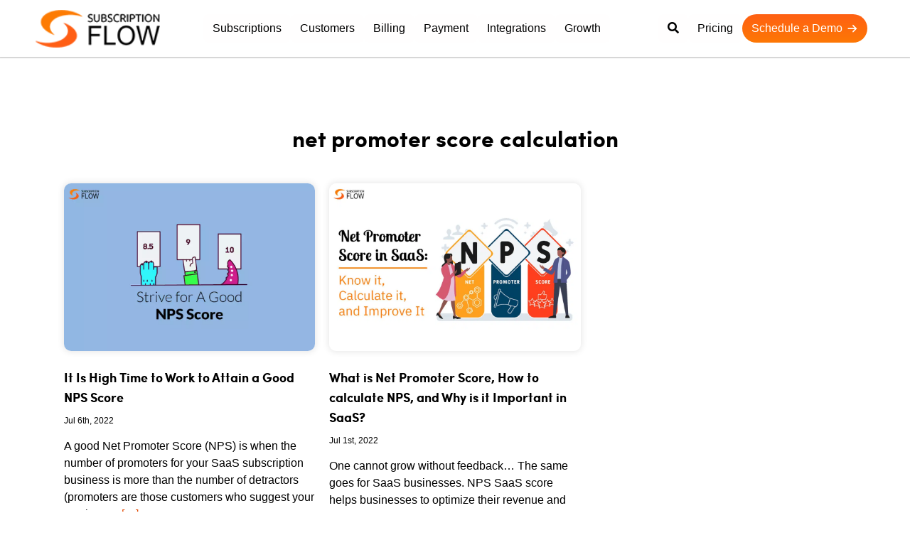

--- FILE ---
content_type: text/css; charset=UTF-8
request_url: https://www.subscriptionflow.com/wp-content/cache/min/1/wp-content/uploads/maxmegamenu/style.css?ver=1761921883
body_size: 24911
content:
@charset "UTF-8";.mega-menu-last-modified-1733731112{content:"Monday 9th December 2024 07:58:32 UTC"}#mega-menu-wrap-menu-1,#mega-menu-wrap-menu-1 #mega-menu-menu-1,#mega-menu-wrap-menu-1 #mega-menu-menu-1 ul.mega-sub-menu,#mega-menu-wrap-menu-1 #mega-menu-menu-1 li.mega-menu-item,#mega-menu-wrap-menu-1 #mega-menu-menu-1 li.mega-menu-row,#mega-menu-wrap-menu-1 #mega-menu-menu-1 li.mega-menu-column,#mega-menu-wrap-menu-1 #mega-menu-menu-1 a.mega-menu-link,#mega-menu-wrap-menu-1 #mega-menu-menu-1 span.mega-menu-badge,#mega-menu-wrap-menu-1 #mega-menu-menu-1+button.mega-close{transition:none;border-radius:0;box-shadow:none;background:none;border:0;bottom:auto;box-sizing:border-box;clip:auto;color:#020d26;display:block;float:none;font-family:inherit;font-size:14px;height:auto;left:auto;line-height:1.7;list-style-type:none;margin:0;min-height:auto;max-height:none;min-width:auto;max-width:none;opacity:1;outline:none;overflow:visible;padding:0;position:relative;pointer-events:auto;right:auto;text-align:left;text-decoration:none;text-indent:0;text-transform:none;transform:none;top:auto;vertical-align:baseline;visibility:inherit;width:auto;word-wrap:break-word;white-space:normal}#mega-menu-wrap-menu-1:before,#mega-menu-wrap-menu-1:after,#mega-menu-wrap-menu-1 #mega-menu-menu-1:before,#mega-menu-wrap-menu-1 #mega-menu-menu-1:after,#mega-menu-wrap-menu-1 #mega-menu-menu-1 ul.mega-sub-menu:before,#mega-menu-wrap-menu-1 #mega-menu-menu-1 ul.mega-sub-menu:after,#mega-menu-wrap-menu-1 #mega-menu-menu-1 li.mega-menu-item:before,#mega-menu-wrap-menu-1 #mega-menu-menu-1 li.mega-menu-item:after,#mega-menu-wrap-menu-1 #mega-menu-menu-1 li.mega-menu-row:before,#mega-menu-wrap-menu-1 #mega-menu-menu-1 li.mega-menu-row:after,#mega-menu-wrap-menu-1 #mega-menu-menu-1 li.mega-menu-column:before,#mega-menu-wrap-menu-1 #mega-menu-menu-1 li.mega-menu-column:after,#mega-menu-wrap-menu-1 #mega-menu-menu-1 a.mega-menu-link:before,#mega-menu-wrap-menu-1 #mega-menu-menu-1 a.mega-menu-link:after,#mega-menu-wrap-menu-1 #mega-menu-menu-1 span.mega-menu-badge:before,#mega-menu-wrap-menu-1 #mega-menu-menu-1 span.mega-menu-badge:after,#mega-menu-wrap-menu-1 #mega-menu-menu-1+button.mega-close:before,#mega-menu-wrap-menu-1 #mega-menu-menu-1+button.mega-close:after{display:none}#mega-menu-wrap-menu-1{border-radius:0}@media only screen and (min-width:1251px){#mega-menu-wrap-menu-1{background:rgba(0,0,0,0)}}#mega-menu-wrap-menu-1.mega-keyboard-navigation .mega-menu-toggle:focus,#mega-menu-wrap-menu-1.mega-keyboard-navigation .mega-toggle-block:focus,#mega-menu-wrap-menu-1.mega-keyboard-navigation .mega-toggle-block a:focus,#mega-menu-wrap-menu-1.mega-keyboard-navigation .mega-toggle-block .mega-search input[type=text]:focus,#mega-menu-wrap-menu-1.mega-keyboard-navigation .mega-toggle-block button.mega-toggle-animated:focus,#mega-menu-wrap-menu-1.mega-keyboard-navigation #mega-menu-menu-1 a:focus,#mega-menu-wrap-menu-1.mega-keyboard-navigation #mega-menu-menu-1 span:focus,#mega-menu-wrap-menu-1.mega-keyboard-navigation #mega-menu-menu-1 input:focus,#mega-menu-wrap-menu-1.mega-keyboard-navigation #mega-menu-menu-1 li.mega-menu-item a.mega-menu-link:focus,#mega-menu-wrap-menu-1.mega-keyboard-navigation #mega-menu-menu-1 form.mega-search-open:has(input[type=text]:focus),#mega-menu-wrap-menu-1.mega-keyboard-navigation #mega-menu-menu-1+button.mega-close:focus{outline-style:solid;outline-width:3px;outline-color:#109cde;outline-offset:-3px}#mega-menu-wrap-menu-1.mega-keyboard-navigation .mega-toggle-block button.mega-toggle-animated:focus{outline-offset:2px}#mega-menu-wrap-menu-1.mega-keyboard-navigation>li.mega-menu-item>a.mega-menu-link:focus{background:rgba(255,255,255,.029);color:#fd7b03;font-weight:inherit;text-decoration:none;border-color:#fff}@media only screen and (max-width:1250px){#mega-menu-wrap-menu-1.mega-keyboard-navigation>li.mega-menu-item>a.mega-menu-link:focus{color:#000;background:rgba(0,0,0,0)}}#mega-menu-wrap-menu-1 #mega-menu-menu-1{text-align:left;padding:0 0 0 0}#mega-menu-wrap-menu-1 #mega-menu-menu-1 a.mega-menu-link{cursor:pointer;display:inline;transition:background 200ms linear,color 200ms linear,border 200ms linear}#mega-menu-wrap-menu-1 #mega-menu-menu-1 a.mega-menu-link .mega-description-group{vertical-align:middle;display:inline-block;transition:none}#mega-menu-wrap-menu-1 #mega-menu-menu-1 a.mega-menu-link .mega-description-group .mega-menu-title,#mega-menu-wrap-menu-1 #mega-menu-menu-1 a.mega-menu-link .mega-description-group .mega-menu-description{transition:none;line-height:1.5;display:block}#mega-menu-wrap-menu-1 #mega-menu-menu-1 a.mega-menu-link .mega-description-group .mega-menu-description{font-style:italic;font-size:.8em;text-transform:none;font-weight:400}#mega-menu-wrap-menu-1 #mega-menu-menu-1 li.mega-menu-megamenu li.mega-menu-item.mega-icon-left.mega-has-description.mega-has-icon>a.mega-menu-link{display:flex;align-items:center}#mega-menu-wrap-menu-1 #mega-menu-menu-1 li.mega-menu-megamenu li.mega-menu-item.mega-icon-left.mega-has-description.mega-has-icon>a.mega-menu-link:before{flex:0 0 auto;align-self:flex-start}#mega-menu-wrap-menu-1 #mega-menu-menu-1 li.mega-menu-tabbed.mega-menu-megamenu>ul.mega-sub-menu>li.mega-menu-item.mega-icon-left.mega-has-description.mega-has-icon>a.mega-menu-link{display:block}#mega-menu-wrap-menu-1 #mega-menu-menu-1 li.mega-menu-item.mega-icon-top>a.mega-menu-link{display:table-cell;vertical-align:middle;line-height:initial}#mega-menu-wrap-menu-1 #mega-menu-menu-1 li.mega-menu-item.mega-icon-top>a.mega-menu-link:before{display:block;margin:0 0 6px 0;text-align:center}#mega-menu-wrap-menu-1 #mega-menu-menu-1 li.mega-menu-item.mega-icon-top>a.mega-menu-link>span.mega-title-below{display:inline-block;transition:none}@media only screen and (max-width:1250px){#mega-menu-wrap-menu-1 #mega-menu-menu-1>li.mega-menu-item.mega-icon-top>a.mega-menu-link{display:block;line-height:40px}#mega-menu-wrap-menu-1 #mega-menu-menu-1>li.mega-menu-item.mega-icon-top>a.mega-menu-link:before{display:inline-block;margin:0 6px 0 0;text-align:left}}#mega-menu-wrap-menu-1 #mega-menu-menu-1 li.mega-menu-item.mega-icon-right>a.mega-menu-link:before{float:right;margin:0 0 0 6px}#mega-menu-wrap-menu-1 #mega-menu-menu-1>li.mega-animating>ul.mega-sub-menu{pointer-events:none}#mega-menu-wrap-menu-1 #mega-menu-menu-1 li.mega-disable-link>a.mega-menu-link,#mega-menu-wrap-menu-1 #mega-menu-menu-1 li.mega-menu-megamenu li.mega-disable-link>a.mega-menu-link{cursor:inherit}#mega-menu-wrap-menu-1 #mega-menu-menu-1 li.mega-menu-item-has-children.mega-disable-link>a.mega-menu-link,#mega-menu-wrap-menu-1 #mega-menu-menu-1 li.mega-menu-megamenu>li.mega-menu-item-has-children.mega-disable-link>a.mega-menu-link{cursor:pointer}#mega-menu-wrap-menu-1 #mega-menu-menu-1 p{margin-bottom:10px}#mega-menu-wrap-menu-1 #mega-menu-menu-1 input,#mega-menu-wrap-menu-1 #mega-menu-menu-1 img{max-width:100%}#mega-menu-wrap-menu-1 #mega-menu-menu-1 li.mega-menu-item>ul.mega-sub-menu{display:block;visibility:hidden;opacity:1;pointer-events:auto}@media only screen and (max-width:1250px){#mega-menu-wrap-menu-1 #mega-menu-menu-1 li.mega-menu-item>ul.mega-sub-menu{display:none;visibility:visible;opacity:1}#mega-menu-wrap-menu-1 #mega-menu-menu-1 li.mega-menu-item.mega-toggle-on>ul.mega-sub-menu,#mega-menu-wrap-menu-1 #mega-menu-menu-1 li.mega-menu-megamenu.mega-menu-item.mega-toggle-on ul.mega-sub-menu{display:block}#mega-menu-wrap-menu-1 #mega-menu-menu-1 li.mega-menu-megamenu.mega-menu-item.mega-toggle-on li.mega-hide-sub-menu-on-mobile>ul.mega-sub-menu,#mega-menu-wrap-menu-1 #mega-menu-menu-1 li.mega-hide-sub-menu-on-mobile>ul.mega-sub-menu{display:none}}@media only screen and (min-width:1251px){#mega-menu-wrap-menu-1 #mega-menu-menu-1[data-effect="fade"] li.mega-menu-item>ul.mega-sub-menu{opacity:0;transition:opacity 200ms ease-in,visibility 200ms ease-in}#mega-menu-wrap-menu-1 #mega-menu-menu-1[data-effect="fade"].mega-no-js li.mega-menu-item:hover>ul.mega-sub-menu,#mega-menu-wrap-menu-1 #mega-menu-menu-1[data-effect="fade"].mega-no-js li.mega-menu-item:focus>ul.mega-sub-menu,#mega-menu-wrap-menu-1 #mega-menu-menu-1[data-effect="fade"] li.mega-menu-item.mega-toggle-on>ul.mega-sub-menu,#mega-menu-wrap-menu-1 #mega-menu-menu-1[data-effect="fade"] li.mega-menu-item.mega-menu-megamenu.mega-toggle-on ul.mega-sub-menu{opacity:1}#mega-menu-wrap-menu-1 #mega-menu-menu-1[data-effect="fade_up"] li.mega-menu-item.mega-menu-megamenu>ul.mega-sub-menu,#mega-menu-wrap-menu-1 #mega-menu-menu-1[data-effect="fade_up"] li.mega-menu-item.mega-menu-flyout ul.mega-sub-menu{opacity:0;transform:translate(0,10px);transition:opacity 200ms ease-in,transform 200ms ease-in,visibility 200ms ease-in}#mega-menu-wrap-menu-1 #mega-menu-menu-1[data-effect="fade_up"].mega-no-js li.mega-menu-item:hover>ul.mega-sub-menu,#mega-menu-wrap-menu-1 #mega-menu-menu-1[data-effect="fade_up"].mega-no-js li.mega-menu-item:focus>ul.mega-sub-menu,#mega-menu-wrap-menu-1 #mega-menu-menu-1[data-effect="fade_up"] li.mega-menu-item.mega-toggle-on>ul.mega-sub-menu,#mega-menu-wrap-menu-1 #mega-menu-menu-1[data-effect="fade_up"] li.mega-menu-item.mega-menu-megamenu.mega-toggle-on ul.mega-sub-menu{opacity:1;transform:translate(0,0)}#mega-menu-wrap-menu-1 #mega-menu-menu-1[data-effect="slide_up"] li.mega-menu-item.mega-menu-megamenu>ul.mega-sub-menu,#mega-menu-wrap-menu-1 #mega-menu-menu-1[data-effect="slide_up"] li.mega-menu-item.mega-menu-flyout ul.mega-sub-menu{transform:translate(0,10px);transition:transform 200ms ease-in,visibility 200ms ease-in}#mega-menu-wrap-menu-1 #mega-menu-menu-1[data-effect="slide_up"].mega-no-js li.mega-menu-item:hover>ul.mega-sub-menu,#mega-menu-wrap-menu-1 #mega-menu-menu-1[data-effect="slide_up"].mega-no-js li.mega-menu-item:focus>ul.mega-sub-menu,#mega-menu-wrap-menu-1 #mega-menu-menu-1[data-effect="slide_up"] li.mega-menu-item.mega-toggle-on>ul.mega-sub-menu,#mega-menu-wrap-menu-1 #mega-menu-menu-1[data-effect="slide_up"] li.mega-menu-item.mega-menu-megamenu.mega-toggle-on ul.mega-sub-menu{transform:translate(0,0)}}#mega-menu-wrap-menu-1 #mega-menu-menu-1 li.mega-menu-item.mega-menu-megamenu ul.mega-sub-menu li.mega-collapse-children>ul.mega-sub-menu{display:none}#mega-menu-wrap-menu-1 #mega-menu-menu-1 li.mega-menu-item.mega-menu-megamenu ul.mega-sub-menu li.mega-collapse-children.mega-toggle-on>ul.mega-sub-menu{display:block}#mega-menu-wrap-menu-1 #mega-menu-menu-1.mega-no-js li.mega-menu-item:hover>ul.mega-sub-menu,#mega-menu-wrap-menu-1 #mega-menu-menu-1.mega-no-js li.mega-menu-item:focus>ul.mega-sub-menu,#mega-menu-wrap-menu-1 #mega-menu-menu-1 li.mega-menu-item.mega-toggle-on>ul.mega-sub-menu{visibility:visible}#mega-menu-wrap-menu-1 #mega-menu-menu-1 li.mega-menu-item.mega-menu-megamenu ul.mega-sub-menu ul.mega-sub-menu{visibility:inherit;opacity:1;display:block}#mega-menu-wrap-menu-1 #mega-menu-menu-1 li.mega-menu-item.mega-menu-megamenu ul.mega-sub-menu li.mega-1-columns>ul.mega-sub-menu>li.mega-menu-item{float:left;width:100%}#mega-menu-wrap-menu-1 #mega-menu-menu-1 li.mega-menu-item.mega-menu-megamenu ul.mega-sub-menu li.mega-2-columns>ul.mega-sub-menu>li.mega-menu-item{float:left;width:50%}#mega-menu-wrap-menu-1 #mega-menu-menu-1 li.mega-menu-item.mega-menu-megamenu ul.mega-sub-menu li.mega-3-columns>ul.mega-sub-menu>li.mega-menu-item{float:left;width:33.3333333333%}#mega-menu-wrap-menu-1 #mega-menu-menu-1 li.mega-menu-item.mega-menu-megamenu ul.mega-sub-menu li.mega-4-columns>ul.mega-sub-menu>li.mega-menu-item{float:left;width:25%}#mega-menu-wrap-menu-1 #mega-menu-menu-1 li.mega-menu-item.mega-menu-megamenu ul.mega-sub-menu li.mega-5-columns>ul.mega-sub-menu>li.mega-menu-item{float:left;width:20%}#mega-menu-wrap-menu-1 #mega-menu-menu-1 li.mega-menu-item.mega-menu-megamenu ul.mega-sub-menu li.mega-6-columns>ul.mega-sub-menu>li.mega-menu-item{float:left;width:16.6666666667%}#mega-menu-wrap-menu-1 #mega-menu-menu-1 li.mega-menu-item a[class^="dashicons"]:before{font-family:dashicons}#mega-menu-wrap-menu-1 #mega-menu-menu-1 li.mega-menu-item a.mega-menu-link:before{display:inline-block;font:inherit;font-family:dashicons;position:static;margin:0 6px 0 0;vertical-align:top;-webkit-font-smoothing:antialiased;-moz-osx-font-smoothing:grayscale;color:inherit;background:transparent;height:auto;width:auto;top:auto}#mega-menu-wrap-menu-1 #mega-menu-menu-1 li.mega-menu-item.mega-hide-text a.mega-menu-link:before{margin:0}#mega-menu-wrap-menu-1 #mega-menu-menu-1 li.mega-menu-item.mega-hide-text li.mega-menu-item a.mega-menu-link:before{margin:0 6px 0 0}#mega-menu-wrap-menu-1 #mega-menu-menu-1 li.mega-align-bottom-left.mega-toggle-on>a.mega-menu-link{border-radius:5px 5px 0 0}#mega-menu-wrap-menu-1 #mega-menu-menu-1 li.mega-align-bottom-right>ul.mega-sub-menu{right:0}#mega-menu-wrap-menu-1 #mega-menu-menu-1 li.mega-align-bottom-right.mega-toggle-on>a.mega-menu-link{border-radius:5px 5px 0 0}@media only screen and (min-width:1251px){#mega-menu-wrap-menu-1 #mega-menu-menu-1>li.mega-menu-megamenu.mega-menu-item{position:static}}#mega-menu-wrap-menu-1 #mega-menu-menu-1>li.mega-menu-item{margin:0 0 0 0;display:inline-block;height:auto;vertical-align:middle}#mega-menu-wrap-menu-1 #mega-menu-menu-1>li.mega-menu-item.mega-item-align-right{float:right}@media only screen and (min-width:1251px){#mega-menu-wrap-menu-1 #mega-menu-menu-1>li.mega-menu-item.mega-item-align-right{margin:0 0 0 0}}@media only screen and (min-width:1251px){#mega-menu-wrap-menu-1 #mega-menu-menu-1>li.mega-menu-item.mega-item-align-float-left{float:left}}@media only screen and (min-width:1251px){#mega-menu-wrap-menu-1 #mega-menu-menu-1>li.mega-menu-item>a.mega-menu-link:hover,#mega-menu-wrap-menu-1 #mega-menu-menu-1>li.mega-menu-item>a.mega-menu-link:focus{background:rgba(255,255,255,.029);color:#fd7b03;font-weight:inherit;text-decoration:none;border-color:#fff}}#mega-menu-wrap-menu-1 #mega-menu-menu-1>li.mega-menu-item.mega-toggle-on>a.mega-menu-link{background:rgba(255,255,255,.029);color:#fd7b03;font-weight:inherit;text-decoration:none;border-color:#fff}@media only screen and (max-width:1250px){#mega-menu-wrap-menu-1 #mega-menu-menu-1>li.mega-menu-item.mega-toggle-on>a.mega-menu-link{color:#000;background:rgba(0,0,0,0)}}#mega-menu-wrap-menu-1 #mega-menu-menu-1>li.mega-menu-item.mega-current-menu-item>a.mega-menu-link,#mega-menu-wrap-menu-1 #mega-menu-menu-1>li.mega-menu-item.mega-current-menu-ancestor>a.mega-menu-link,#mega-menu-wrap-menu-1 #mega-menu-menu-1>li.mega-menu-item.mega-current-page-ancestor>a.mega-menu-link{background:rgba(255,255,255,.029);color:#fd7b03;font-weight:inherit;text-decoration:none;border-color:#fff}@media only screen and (max-width:1250px){#mega-menu-wrap-menu-1 #mega-menu-menu-1>li.mega-menu-item.mega-current-menu-item>a.mega-menu-link,#mega-menu-wrap-menu-1 #mega-menu-menu-1>li.mega-menu-item.mega-current-menu-ancestor>a.mega-menu-link,#mega-menu-wrap-menu-1 #mega-menu-menu-1>li.mega-menu-item.mega-current-page-ancestor>a.mega-menu-link{color:#000;background:rgba(0,0,0,0)}}#mega-menu-wrap-menu-1 #mega-menu-menu-1>li.mega-menu-item>a.mega-menu-link{line-height:40px;height:40px;padding:0 10px 0 10px;vertical-align:baseline;width:auto;display:block;color:#fff;text-transform:none;text-decoration:none;text-align:left;background:rgba(253,123,3,.004);border:0;border-radius:5px 5px 5px 5px;font-family:inherit;font-size:16px;font-weight:inherit;outline:none}@media only screen and (min-width:1251px){#mega-menu-wrap-menu-1 #mega-menu-menu-1>li.mega-menu-item.mega-multi-line>a.mega-menu-link{line-height:inherit;display:table-cell;vertical-align:middle}}@media only screen and (max-width:1250px){#mega-menu-wrap-menu-1 #mega-menu-menu-1>li.mega-menu-item.mega-multi-line>a.mega-menu-link br{display:none}}@media only screen and (max-width:1250px){#mega-menu-wrap-menu-1 #mega-menu-menu-1>li.mega-menu-item{display:list-item;margin:0;clear:both;border:0}#mega-menu-wrap-menu-1 #mega-menu-menu-1>li.mega-menu-item.mega-item-align-right{float:none}#mega-menu-wrap-menu-1 #mega-menu-menu-1>li.mega-menu-item>a.mega-menu-link{border-radius:0;border:0;margin:0;line-height:40px;height:40px;padding:0 10px;background:transparent;text-align:left;color:#000;font-size:14px}}#mega-menu-wrap-menu-1 #mega-menu-menu-1 li.mega-menu-megamenu>ul.mega-sub-menu>li.mega-menu-row{width:100%;float:left}#mega-menu-wrap-menu-1 #mega-menu-menu-1 li.mega-menu-megamenu>ul.mega-sub-menu>li.mega-menu-row .mega-menu-column{float:left;min-height:1px}@media only screen and (min-width:1251px){#mega-menu-wrap-menu-1 #mega-menu-menu-1 li.mega-menu-megamenu>ul.mega-sub-menu>li.mega-menu-row>ul.mega-sub-menu>li.mega-menu-columns-1-of-1{width:100%}#mega-menu-wrap-menu-1 #mega-menu-menu-1 li.mega-menu-megamenu>ul.mega-sub-menu>li.mega-menu-row>ul.mega-sub-menu>li.mega-menu-columns-1-of-2{width:50%}#mega-menu-wrap-menu-1 #mega-menu-menu-1 li.mega-menu-megamenu>ul.mega-sub-menu>li.mega-menu-row>ul.mega-sub-menu>li.mega-menu-columns-2-of-2{width:100%}#mega-menu-wrap-menu-1 #mega-menu-menu-1 li.mega-menu-megamenu>ul.mega-sub-menu>li.mega-menu-row>ul.mega-sub-menu>li.mega-menu-columns-1-of-3{width:33.3333333333%}#mega-menu-wrap-menu-1 #mega-menu-menu-1 li.mega-menu-megamenu>ul.mega-sub-menu>li.mega-menu-row>ul.mega-sub-menu>li.mega-menu-columns-2-of-3{width:66.6666666667%}#mega-menu-wrap-menu-1 #mega-menu-menu-1 li.mega-menu-megamenu>ul.mega-sub-menu>li.mega-menu-row>ul.mega-sub-menu>li.mega-menu-columns-3-of-3{width:100%}#mega-menu-wrap-menu-1 #mega-menu-menu-1 li.mega-menu-megamenu>ul.mega-sub-menu>li.mega-menu-row>ul.mega-sub-menu>li.mega-menu-columns-1-of-4{width:25%}#mega-menu-wrap-menu-1 #mega-menu-menu-1 li.mega-menu-megamenu>ul.mega-sub-menu>li.mega-menu-row>ul.mega-sub-menu>li.mega-menu-columns-2-of-4{width:50%}#mega-menu-wrap-menu-1 #mega-menu-menu-1 li.mega-menu-megamenu>ul.mega-sub-menu>li.mega-menu-row>ul.mega-sub-menu>li.mega-menu-columns-3-of-4{width:75%}#mega-menu-wrap-menu-1 #mega-menu-menu-1 li.mega-menu-megamenu>ul.mega-sub-menu>li.mega-menu-row>ul.mega-sub-menu>li.mega-menu-columns-4-of-4{width:100%}#mega-menu-wrap-menu-1 #mega-menu-menu-1 li.mega-menu-megamenu>ul.mega-sub-menu>li.mega-menu-row>ul.mega-sub-menu>li.mega-menu-columns-1-of-5{width:20%}#mega-menu-wrap-menu-1 #mega-menu-menu-1 li.mega-menu-megamenu>ul.mega-sub-menu>li.mega-menu-row>ul.mega-sub-menu>li.mega-menu-columns-2-of-5{width:40%}#mega-menu-wrap-menu-1 #mega-menu-menu-1 li.mega-menu-megamenu>ul.mega-sub-menu>li.mega-menu-row>ul.mega-sub-menu>li.mega-menu-columns-3-of-5{width:60%}#mega-menu-wrap-menu-1 #mega-menu-menu-1 li.mega-menu-megamenu>ul.mega-sub-menu>li.mega-menu-row>ul.mega-sub-menu>li.mega-menu-columns-4-of-5{width:80%}#mega-menu-wrap-menu-1 #mega-menu-menu-1 li.mega-menu-megamenu>ul.mega-sub-menu>li.mega-menu-row>ul.mega-sub-menu>li.mega-menu-columns-5-of-5{width:100%}#mega-menu-wrap-menu-1 #mega-menu-menu-1 li.mega-menu-megamenu>ul.mega-sub-menu>li.mega-menu-row>ul.mega-sub-menu>li.mega-menu-columns-1-of-6{width:16.6666666667%}#mega-menu-wrap-menu-1 #mega-menu-menu-1 li.mega-menu-megamenu>ul.mega-sub-menu>li.mega-menu-row>ul.mega-sub-menu>li.mega-menu-columns-2-of-6{width:33.3333333333%}#mega-menu-wrap-menu-1 #mega-menu-menu-1 li.mega-menu-megamenu>ul.mega-sub-menu>li.mega-menu-row>ul.mega-sub-menu>li.mega-menu-columns-3-of-6{width:50%}#mega-menu-wrap-menu-1 #mega-menu-menu-1 li.mega-menu-megamenu>ul.mega-sub-menu>li.mega-menu-row>ul.mega-sub-menu>li.mega-menu-columns-4-of-6{width:66.6666666667%}#mega-menu-wrap-menu-1 #mega-menu-menu-1 li.mega-menu-megamenu>ul.mega-sub-menu>li.mega-menu-row>ul.mega-sub-menu>li.mega-menu-columns-5-of-6{width:83.3333333333%}#mega-menu-wrap-menu-1 #mega-menu-menu-1 li.mega-menu-megamenu>ul.mega-sub-menu>li.mega-menu-row>ul.mega-sub-menu>li.mega-menu-columns-6-of-6{width:100%}#mega-menu-wrap-menu-1 #mega-menu-menu-1 li.mega-menu-megamenu>ul.mega-sub-menu>li.mega-menu-row>ul.mega-sub-menu>li.mega-menu-columns-1-of-7{width:14.2857142857%}#mega-menu-wrap-menu-1 #mega-menu-menu-1 li.mega-menu-megamenu>ul.mega-sub-menu>li.mega-menu-row>ul.mega-sub-menu>li.mega-menu-columns-2-of-7{width:28.5714285714%}#mega-menu-wrap-menu-1 #mega-menu-menu-1 li.mega-menu-megamenu>ul.mega-sub-menu>li.mega-menu-row>ul.mega-sub-menu>li.mega-menu-columns-3-of-7{width:42.8571428571%}#mega-menu-wrap-menu-1 #mega-menu-menu-1 li.mega-menu-megamenu>ul.mega-sub-menu>li.mega-menu-row>ul.mega-sub-menu>li.mega-menu-columns-4-of-7{width:57.1428571429%}#mega-menu-wrap-menu-1 #mega-menu-menu-1 li.mega-menu-megamenu>ul.mega-sub-menu>li.mega-menu-row>ul.mega-sub-menu>li.mega-menu-columns-5-of-7{width:71.4285714286%}#mega-menu-wrap-menu-1 #mega-menu-menu-1 li.mega-menu-megamenu>ul.mega-sub-menu>li.mega-menu-row>ul.mega-sub-menu>li.mega-menu-columns-6-of-7{width:85.7142857143%}#mega-menu-wrap-menu-1 #mega-menu-menu-1 li.mega-menu-megamenu>ul.mega-sub-menu>li.mega-menu-row>ul.mega-sub-menu>li.mega-menu-columns-7-of-7{width:100%}#mega-menu-wrap-menu-1 #mega-menu-menu-1 li.mega-menu-megamenu>ul.mega-sub-menu>li.mega-menu-row>ul.mega-sub-menu>li.mega-menu-columns-1-of-8{width:12.5%}#mega-menu-wrap-menu-1 #mega-menu-menu-1 li.mega-menu-megamenu>ul.mega-sub-menu>li.mega-menu-row>ul.mega-sub-menu>li.mega-menu-columns-2-of-8{width:25%}#mega-menu-wrap-menu-1 #mega-menu-menu-1 li.mega-menu-megamenu>ul.mega-sub-menu>li.mega-menu-row>ul.mega-sub-menu>li.mega-menu-columns-3-of-8{width:37.5%}#mega-menu-wrap-menu-1 #mega-menu-menu-1 li.mega-menu-megamenu>ul.mega-sub-menu>li.mega-menu-row>ul.mega-sub-menu>li.mega-menu-columns-4-of-8{width:50%}#mega-menu-wrap-menu-1 #mega-menu-menu-1 li.mega-menu-megamenu>ul.mega-sub-menu>li.mega-menu-row>ul.mega-sub-menu>li.mega-menu-columns-5-of-8{width:62.5%}#mega-menu-wrap-menu-1 #mega-menu-menu-1 li.mega-menu-megamenu>ul.mega-sub-menu>li.mega-menu-row>ul.mega-sub-menu>li.mega-menu-columns-6-of-8{width:75%}#mega-menu-wrap-menu-1 #mega-menu-menu-1 li.mega-menu-megamenu>ul.mega-sub-menu>li.mega-menu-row>ul.mega-sub-menu>li.mega-menu-columns-7-of-8{width:87.5%}#mega-menu-wrap-menu-1 #mega-menu-menu-1 li.mega-menu-megamenu>ul.mega-sub-menu>li.mega-menu-row>ul.mega-sub-menu>li.mega-menu-columns-8-of-8{width:100%}#mega-menu-wrap-menu-1 #mega-menu-menu-1 li.mega-menu-megamenu>ul.mega-sub-menu>li.mega-menu-row>ul.mega-sub-menu>li.mega-menu-columns-1-of-9{width:11.1111111111%}#mega-menu-wrap-menu-1 #mega-menu-menu-1 li.mega-menu-megamenu>ul.mega-sub-menu>li.mega-menu-row>ul.mega-sub-menu>li.mega-menu-columns-2-of-9{width:22.2222222222%}#mega-menu-wrap-menu-1 #mega-menu-menu-1 li.mega-menu-megamenu>ul.mega-sub-menu>li.mega-menu-row>ul.mega-sub-menu>li.mega-menu-columns-3-of-9{width:33.3333333333%}#mega-menu-wrap-menu-1 #mega-menu-menu-1 li.mega-menu-megamenu>ul.mega-sub-menu>li.mega-menu-row>ul.mega-sub-menu>li.mega-menu-columns-4-of-9{width:44.4444444444%}#mega-menu-wrap-menu-1 #mega-menu-menu-1 li.mega-menu-megamenu>ul.mega-sub-menu>li.mega-menu-row>ul.mega-sub-menu>li.mega-menu-columns-5-of-9{width:55.5555555556%}#mega-menu-wrap-menu-1 #mega-menu-menu-1 li.mega-menu-megamenu>ul.mega-sub-menu>li.mega-menu-row>ul.mega-sub-menu>li.mega-menu-columns-6-of-9{width:66.6666666667%}#mega-menu-wrap-menu-1 #mega-menu-menu-1 li.mega-menu-megamenu>ul.mega-sub-menu>li.mega-menu-row>ul.mega-sub-menu>li.mega-menu-columns-7-of-9{width:77.7777777778%}#mega-menu-wrap-menu-1 #mega-menu-menu-1 li.mega-menu-megamenu>ul.mega-sub-menu>li.mega-menu-row>ul.mega-sub-menu>li.mega-menu-columns-8-of-9{width:88.8888888889%}#mega-menu-wrap-menu-1 #mega-menu-menu-1 li.mega-menu-megamenu>ul.mega-sub-menu>li.mega-menu-row>ul.mega-sub-menu>li.mega-menu-columns-9-of-9{width:100%}#mega-menu-wrap-menu-1 #mega-menu-menu-1 li.mega-menu-megamenu>ul.mega-sub-menu>li.mega-menu-row>ul.mega-sub-menu>li.mega-menu-columns-1-of-10{width:10%}#mega-menu-wrap-menu-1 #mega-menu-menu-1 li.mega-menu-megamenu>ul.mega-sub-menu>li.mega-menu-row>ul.mega-sub-menu>li.mega-menu-columns-2-of-10{width:20%}#mega-menu-wrap-menu-1 #mega-menu-menu-1 li.mega-menu-megamenu>ul.mega-sub-menu>li.mega-menu-row>ul.mega-sub-menu>li.mega-menu-columns-3-of-10{width:30%}#mega-menu-wrap-menu-1 #mega-menu-menu-1 li.mega-menu-megamenu>ul.mega-sub-menu>li.mega-menu-row>ul.mega-sub-menu>li.mega-menu-columns-4-of-10{width:40%}#mega-menu-wrap-menu-1 #mega-menu-menu-1 li.mega-menu-megamenu>ul.mega-sub-menu>li.mega-menu-row>ul.mega-sub-menu>li.mega-menu-columns-5-of-10{width:50%}#mega-menu-wrap-menu-1 #mega-menu-menu-1 li.mega-menu-megamenu>ul.mega-sub-menu>li.mega-menu-row>ul.mega-sub-menu>li.mega-menu-columns-6-of-10{width:60%}#mega-menu-wrap-menu-1 #mega-menu-menu-1 li.mega-menu-megamenu>ul.mega-sub-menu>li.mega-menu-row>ul.mega-sub-menu>li.mega-menu-columns-7-of-10{width:70%}#mega-menu-wrap-menu-1 #mega-menu-menu-1 li.mega-menu-megamenu>ul.mega-sub-menu>li.mega-menu-row>ul.mega-sub-menu>li.mega-menu-columns-8-of-10{width:80%}#mega-menu-wrap-menu-1 #mega-menu-menu-1 li.mega-menu-megamenu>ul.mega-sub-menu>li.mega-menu-row>ul.mega-sub-menu>li.mega-menu-columns-9-of-10{width:90%}#mega-menu-wrap-menu-1 #mega-menu-menu-1 li.mega-menu-megamenu>ul.mega-sub-menu>li.mega-menu-row>ul.mega-sub-menu>li.mega-menu-columns-10-of-10{width:100%}#mega-menu-wrap-menu-1 #mega-menu-menu-1 li.mega-menu-megamenu>ul.mega-sub-menu>li.mega-menu-row>ul.mega-sub-menu>li.mega-menu-columns-1-of-11{width:9.0909090909%}#mega-menu-wrap-menu-1 #mega-menu-menu-1 li.mega-menu-megamenu>ul.mega-sub-menu>li.mega-menu-row>ul.mega-sub-menu>li.mega-menu-columns-2-of-11{width:18.1818181818%}#mega-menu-wrap-menu-1 #mega-menu-menu-1 li.mega-menu-megamenu>ul.mega-sub-menu>li.mega-menu-row>ul.mega-sub-menu>li.mega-menu-columns-3-of-11{width:27.2727272727%}#mega-menu-wrap-menu-1 #mega-menu-menu-1 li.mega-menu-megamenu>ul.mega-sub-menu>li.mega-menu-row>ul.mega-sub-menu>li.mega-menu-columns-4-of-11{width:36.3636363636%}#mega-menu-wrap-menu-1 #mega-menu-menu-1 li.mega-menu-megamenu>ul.mega-sub-menu>li.mega-menu-row>ul.mega-sub-menu>li.mega-menu-columns-5-of-11{width:45.4545454545%}#mega-menu-wrap-menu-1 #mega-menu-menu-1 li.mega-menu-megamenu>ul.mega-sub-menu>li.mega-menu-row>ul.mega-sub-menu>li.mega-menu-columns-6-of-11{width:54.5454545455%}#mega-menu-wrap-menu-1 #mega-menu-menu-1 li.mega-menu-megamenu>ul.mega-sub-menu>li.mega-menu-row>ul.mega-sub-menu>li.mega-menu-columns-7-of-11{width:63.6363636364%}#mega-menu-wrap-menu-1 #mega-menu-menu-1 li.mega-menu-megamenu>ul.mega-sub-menu>li.mega-menu-row>ul.mega-sub-menu>li.mega-menu-columns-8-of-11{width:72.7272727273%}#mega-menu-wrap-menu-1 #mega-menu-menu-1 li.mega-menu-megamenu>ul.mega-sub-menu>li.mega-menu-row>ul.mega-sub-menu>li.mega-menu-columns-9-of-11{width:81.8181818182%}#mega-menu-wrap-menu-1 #mega-menu-menu-1 li.mega-menu-megamenu>ul.mega-sub-menu>li.mega-menu-row>ul.mega-sub-menu>li.mega-menu-columns-10-of-11{width:90.9090909091%}#mega-menu-wrap-menu-1 #mega-menu-menu-1 li.mega-menu-megamenu>ul.mega-sub-menu>li.mega-menu-row>ul.mega-sub-menu>li.mega-menu-columns-11-of-11{width:100%}#mega-menu-wrap-menu-1 #mega-menu-menu-1 li.mega-menu-megamenu>ul.mega-sub-menu>li.mega-menu-row>ul.mega-sub-menu>li.mega-menu-columns-1-of-12{width:8.3333333333%}#mega-menu-wrap-menu-1 #mega-menu-menu-1 li.mega-menu-megamenu>ul.mega-sub-menu>li.mega-menu-row>ul.mega-sub-menu>li.mega-menu-columns-2-of-12{width:16.6666666667%}#mega-menu-wrap-menu-1 #mega-menu-menu-1 li.mega-menu-megamenu>ul.mega-sub-menu>li.mega-menu-row>ul.mega-sub-menu>li.mega-menu-columns-3-of-12{width:25%}#mega-menu-wrap-menu-1 #mega-menu-menu-1 li.mega-menu-megamenu>ul.mega-sub-menu>li.mega-menu-row>ul.mega-sub-menu>li.mega-menu-columns-4-of-12{width:33.3333333333%}#mega-menu-wrap-menu-1 #mega-menu-menu-1 li.mega-menu-megamenu>ul.mega-sub-menu>li.mega-menu-row>ul.mega-sub-menu>li.mega-menu-columns-5-of-12{width:41.6666666667%}#mega-menu-wrap-menu-1 #mega-menu-menu-1 li.mega-menu-megamenu>ul.mega-sub-menu>li.mega-menu-row>ul.mega-sub-menu>li.mega-menu-columns-6-of-12{width:50%}#mega-menu-wrap-menu-1 #mega-menu-menu-1 li.mega-menu-megamenu>ul.mega-sub-menu>li.mega-menu-row>ul.mega-sub-menu>li.mega-menu-columns-7-of-12{width:58.3333333333%}#mega-menu-wrap-menu-1 #mega-menu-menu-1 li.mega-menu-megamenu>ul.mega-sub-menu>li.mega-menu-row>ul.mega-sub-menu>li.mega-menu-columns-8-of-12{width:66.6666666667%}#mega-menu-wrap-menu-1 #mega-menu-menu-1 li.mega-menu-megamenu>ul.mega-sub-menu>li.mega-menu-row>ul.mega-sub-menu>li.mega-menu-columns-9-of-12{width:75%}#mega-menu-wrap-menu-1 #mega-menu-menu-1 li.mega-menu-megamenu>ul.mega-sub-menu>li.mega-menu-row>ul.mega-sub-menu>li.mega-menu-columns-10-of-12{width:83.3333333333%}#mega-menu-wrap-menu-1 #mega-menu-menu-1 li.mega-menu-megamenu>ul.mega-sub-menu>li.mega-menu-row>ul.mega-sub-menu>li.mega-menu-columns-11-of-12{width:91.6666666667%}#mega-menu-wrap-menu-1 #mega-menu-menu-1 li.mega-menu-megamenu>ul.mega-sub-menu>li.mega-menu-row>ul.mega-sub-menu>li.mega-menu-columns-12-of-12{width:100%}}@media only screen and (max-width:1250px){#mega-menu-wrap-menu-1 #mega-menu-menu-1 li.mega-menu-megamenu>ul.mega-sub-menu>li.mega-menu-row>ul.mega-sub-menu>li.mega-menu-column{width:100%;clear:both}}#mega-menu-wrap-menu-1 #mega-menu-menu-1 li.mega-menu-megamenu>ul.mega-sub-menu>li.mega-menu-row .mega-menu-column>ul.mega-sub-menu>li.mega-menu-item{padding:5px 15px 0 55px;width:100%}#mega-menu-wrap-menu-1 #mega-menu-menu-1>li.mega-menu-megamenu>ul.mega-sub-menu{z-index:999;border-radius:0 0 20px 20px;background:#fff;border-top:2px solid #fd7b03;border-left:0 solid #fd7b03;border-right:0 solid #fd7b03;border-bottom:0 solid #fd7b03;padding:0 0 40px 20px;position:absolute;width:100%;max-width:none;left:0}@media only screen and (max-width:1250px){#mega-menu-wrap-menu-1 #mega-menu-menu-1>li.mega-menu-megamenu>ul.mega-sub-menu{float:left;position:static;width:100%}}@media only screen and (min-width:1251px){#mega-menu-wrap-menu-1 #mega-menu-menu-1>li.mega-menu-megamenu>ul.mega-sub-menu li.mega-menu-columns-1-of-1{width:100%}#mega-menu-wrap-menu-1 #mega-menu-menu-1>li.mega-menu-megamenu>ul.mega-sub-menu li.mega-menu-columns-1-of-2{width:50%}#mega-menu-wrap-menu-1 #mega-menu-menu-1>li.mega-menu-megamenu>ul.mega-sub-menu li.mega-menu-columns-2-of-2{width:100%}#mega-menu-wrap-menu-1 #mega-menu-menu-1>li.mega-menu-megamenu>ul.mega-sub-menu li.mega-menu-columns-1-of-3{width:33.3333333333%}#mega-menu-wrap-menu-1 #mega-menu-menu-1>li.mega-menu-megamenu>ul.mega-sub-menu li.mega-menu-columns-2-of-3{width:66.6666666667%}#mega-menu-wrap-menu-1 #mega-menu-menu-1>li.mega-menu-megamenu>ul.mega-sub-menu li.mega-menu-columns-3-of-3{width:100%}#mega-menu-wrap-menu-1 #mega-menu-menu-1>li.mega-menu-megamenu>ul.mega-sub-menu li.mega-menu-columns-1-of-4{width:25%}#mega-menu-wrap-menu-1 #mega-menu-menu-1>li.mega-menu-megamenu>ul.mega-sub-menu li.mega-menu-columns-2-of-4{width:50%}#mega-menu-wrap-menu-1 #mega-menu-menu-1>li.mega-menu-megamenu>ul.mega-sub-menu li.mega-menu-columns-3-of-4{width:75%}#mega-menu-wrap-menu-1 #mega-menu-menu-1>li.mega-menu-megamenu>ul.mega-sub-menu li.mega-menu-columns-4-of-4{width:100%}#mega-menu-wrap-menu-1 #mega-menu-menu-1>li.mega-menu-megamenu>ul.mega-sub-menu li.mega-menu-columns-1-of-5{width:20%}#mega-menu-wrap-menu-1 #mega-menu-menu-1>li.mega-menu-megamenu>ul.mega-sub-menu li.mega-menu-columns-2-of-5{width:40%}#mega-menu-wrap-menu-1 #mega-menu-menu-1>li.mega-menu-megamenu>ul.mega-sub-menu li.mega-menu-columns-3-of-5{width:60%}#mega-menu-wrap-menu-1 #mega-menu-menu-1>li.mega-menu-megamenu>ul.mega-sub-menu li.mega-menu-columns-4-of-5{width:80%}#mega-menu-wrap-menu-1 #mega-menu-menu-1>li.mega-menu-megamenu>ul.mega-sub-menu li.mega-menu-columns-5-of-5{width:100%}#mega-menu-wrap-menu-1 #mega-menu-menu-1>li.mega-menu-megamenu>ul.mega-sub-menu li.mega-menu-columns-1-of-6{width:16.6666666667%}#mega-menu-wrap-menu-1 #mega-menu-menu-1>li.mega-menu-megamenu>ul.mega-sub-menu li.mega-menu-columns-2-of-6{width:33.3333333333%}#mega-menu-wrap-menu-1 #mega-menu-menu-1>li.mega-menu-megamenu>ul.mega-sub-menu li.mega-menu-columns-3-of-6{width:50%}#mega-menu-wrap-menu-1 #mega-menu-menu-1>li.mega-menu-megamenu>ul.mega-sub-menu li.mega-menu-columns-4-of-6{width:66.6666666667%}#mega-menu-wrap-menu-1 #mega-menu-menu-1>li.mega-menu-megamenu>ul.mega-sub-menu li.mega-menu-columns-5-of-6{width:83.3333333333%}#mega-menu-wrap-menu-1 #mega-menu-menu-1>li.mega-menu-megamenu>ul.mega-sub-menu li.mega-menu-columns-6-of-6{width:100%}#mega-menu-wrap-menu-1 #mega-menu-menu-1>li.mega-menu-megamenu>ul.mega-sub-menu li.mega-menu-columns-1-of-7{width:14.2857142857%}#mega-menu-wrap-menu-1 #mega-menu-menu-1>li.mega-menu-megamenu>ul.mega-sub-menu li.mega-menu-columns-2-of-7{width:28.5714285714%}#mega-menu-wrap-menu-1 #mega-menu-menu-1>li.mega-menu-megamenu>ul.mega-sub-menu li.mega-menu-columns-3-of-7{width:42.8571428571%}#mega-menu-wrap-menu-1 #mega-menu-menu-1>li.mega-menu-megamenu>ul.mega-sub-menu li.mega-menu-columns-4-of-7{width:57.1428571429%}#mega-menu-wrap-menu-1 #mega-menu-menu-1>li.mega-menu-megamenu>ul.mega-sub-menu li.mega-menu-columns-5-of-7{width:71.4285714286%}#mega-menu-wrap-menu-1 #mega-menu-menu-1>li.mega-menu-megamenu>ul.mega-sub-menu li.mega-menu-columns-6-of-7{width:85.7142857143%}#mega-menu-wrap-menu-1 #mega-menu-menu-1>li.mega-menu-megamenu>ul.mega-sub-menu li.mega-menu-columns-7-of-7{width:100%}#mega-menu-wrap-menu-1 #mega-menu-menu-1>li.mega-menu-megamenu>ul.mega-sub-menu li.mega-menu-columns-1-of-8{width:12.5%}#mega-menu-wrap-menu-1 #mega-menu-menu-1>li.mega-menu-megamenu>ul.mega-sub-menu li.mega-menu-columns-2-of-8{width:25%}#mega-menu-wrap-menu-1 #mega-menu-menu-1>li.mega-menu-megamenu>ul.mega-sub-menu li.mega-menu-columns-3-of-8{width:37.5%}#mega-menu-wrap-menu-1 #mega-menu-menu-1>li.mega-menu-megamenu>ul.mega-sub-menu li.mega-menu-columns-4-of-8{width:50%}#mega-menu-wrap-menu-1 #mega-menu-menu-1>li.mega-menu-megamenu>ul.mega-sub-menu li.mega-menu-columns-5-of-8{width:62.5%}#mega-menu-wrap-menu-1 #mega-menu-menu-1>li.mega-menu-megamenu>ul.mega-sub-menu li.mega-menu-columns-6-of-8{width:75%}#mega-menu-wrap-menu-1 #mega-menu-menu-1>li.mega-menu-megamenu>ul.mega-sub-menu li.mega-menu-columns-7-of-8{width:87.5%}#mega-menu-wrap-menu-1 #mega-menu-menu-1>li.mega-menu-megamenu>ul.mega-sub-menu li.mega-menu-columns-8-of-8{width:100%}#mega-menu-wrap-menu-1 #mega-menu-menu-1>li.mega-menu-megamenu>ul.mega-sub-menu li.mega-menu-columns-1-of-9{width:11.1111111111%}#mega-menu-wrap-menu-1 #mega-menu-menu-1>li.mega-menu-megamenu>ul.mega-sub-menu li.mega-menu-columns-2-of-9{width:22.2222222222%}#mega-menu-wrap-menu-1 #mega-menu-menu-1>li.mega-menu-megamenu>ul.mega-sub-menu li.mega-menu-columns-3-of-9{width:33.3333333333%}#mega-menu-wrap-menu-1 #mega-menu-menu-1>li.mega-menu-megamenu>ul.mega-sub-menu li.mega-menu-columns-4-of-9{width:44.4444444444%}#mega-menu-wrap-menu-1 #mega-menu-menu-1>li.mega-menu-megamenu>ul.mega-sub-menu li.mega-menu-columns-5-of-9{width:55.5555555556%}#mega-menu-wrap-menu-1 #mega-menu-menu-1>li.mega-menu-megamenu>ul.mega-sub-menu li.mega-menu-columns-6-of-9{width:66.6666666667%}#mega-menu-wrap-menu-1 #mega-menu-menu-1>li.mega-menu-megamenu>ul.mega-sub-menu li.mega-menu-columns-7-of-9{width:77.7777777778%}#mega-menu-wrap-menu-1 #mega-menu-menu-1>li.mega-menu-megamenu>ul.mega-sub-menu li.mega-menu-columns-8-of-9{width:88.8888888889%}#mega-menu-wrap-menu-1 #mega-menu-menu-1>li.mega-menu-megamenu>ul.mega-sub-menu li.mega-menu-columns-9-of-9{width:100%}#mega-menu-wrap-menu-1 #mega-menu-menu-1>li.mega-menu-megamenu>ul.mega-sub-menu li.mega-menu-columns-1-of-10{width:10%}#mega-menu-wrap-menu-1 #mega-menu-menu-1>li.mega-menu-megamenu>ul.mega-sub-menu li.mega-menu-columns-2-of-10{width:20%}#mega-menu-wrap-menu-1 #mega-menu-menu-1>li.mega-menu-megamenu>ul.mega-sub-menu li.mega-menu-columns-3-of-10{width:30%}#mega-menu-wrap-menu-1 #mega-menu-menu-1>li.mega-menu-megamenu>ul.mega-sub-menu li.mega-menu-columns-4-of-10{width:40%}#mega-menu-wrap-menu-1 #mega-menu-menu-1>li.mega-menu-megamenu>ul.mega-sub-menu li.mega-menu-columns-5-of-10{width:50%}#mega-menu-wrap-menu-1 #mega-menu-menu-1>li.mega-menu-megamenu>ul.mega-sub-menu li.mega-menu-columns-6-of-10{width:60%}#mega-menu-wrap-menu-1 #mega-menu-menu-1>li.mega-menu-megamenu>ul.mega-sub-menu li.mega-menu-columns-7-of-10{width:70%}#mega-menu-wrap-menu-1 #mega-menu-menu-1>li.mega-menu-megamenu>ul.mega-sub-menu li.mega-menu-columns-8-of-10{width:80%}#mega-menu-wrap-menu-1 #mega-menu-menu-1>li.mega-menu-megamenu>ul.mega-sub-menu li.mega-menu-columns-9-of-10{width:90%}#mega-menu-wrap-menu-1 #mega-menu-menu-1>li.mega-menu-megamenu>ul.mega-sub-menu li.mega-menu-columns-10-of-10{width:100%}#mega-menu-wrap-menu-1 #mega-menu-menu-1>li.mega-menu-megamenu>ul.mega-sub-menu li.mega-menu-columns-1-of-11{width:9.0909090909%}#mega-menu-wrap-menu-1 #mega-menu-menu-1>li.mega-menu-megamenu>ul.mega-sub-menu li.mega-menu-columns-2-of-11{width:18.1818181818%}#mega-menu-wrap-menu-1 #mega-menu-menu-1>li.mega-menu-megamenu>ul.mega-sub-menu li.mega-menu-columns-3-of-11{width:27.2727272727%}#mega-menu-wrap-menu-1 #mega-menu-menu-1>li.mega-menu-megamenu>ul.mega-sub-menu li.mega-menu-columns-4-of-11{width:36.3636363636%}#mega-menu-wrap-menu-1 #mega-menu-menu-1>li.mega-menu-megamenu>ul.mega-sub-menu li.mega-menu-columns-5-of-11{width:45.4545454545%}#mega-menu-wrap-menu-1 #mega-menu-menu-1>li.mega-menu-megamenu>ul.mega-sub-menu li.mega-menu-columns-6-of-11{width:54.5454545455%}#mega-menu-wrap-menu-1 #mega-menu-menu-1>li.mega-menu-megamenu>ul.mega-sub-menu li.mega-menu-columns-7-of-11{width:63.6363636364%}#mega-menu-wrap-menu-1 #mega-menu-menu-1>li.mega-menu-megamenu>ul.mega-sub-menu li.mega-menu-columns-8-of-11{width:72.7272727273%}#mega-menu-wrap-menu-1 #mega-menu-menu-1>li.mega-menu-megamenu>ul.mega-sub-menu li.mega-menu-columns-9-of-11{width:81.8181818182%}#mega-menu-wrap-menu-1 #mega-menu-menu-1>li.mega-menu-megamenu>ul.mega-sub-menu li.mega-menu-columns-10-of-11{width:90.9090909091%}#mega-menu-wrap-menu-1 #mega-menu-menu-1>li.mega-menu-megamenu>ul.mega-sub-menu li.mega-menu-columns-11-of-11{width:100%}#mega-menu-wrap-menu-1 #mega-menu-menu-1>li.mega-menu-megamenu>ul.mega-sub-menu li.mega-menu-columns-1-of-12{width:8.3333333333%}#mega-menu-wrap-menu-1 #mega-menu-menu-1>li.mega-menu-megamenu>ul.mega-sub-menu li.mega-menu-columns-2-of-12{width:16.6666666667%}#mega-menu-wrap-menu-1 #mega-menu-menu-1>li.mega-menu-megamenu>ul.mega-sub-menu li.mega-menu-columns-3-of-12{width:25%}#mega-menu-wrap-menu-1 #mega-menu-menu-1>li.mega-menu-megamenu>ul.mega-sub-menu li.mega-menu-columns-4-of-12{width:33.3333333333%}#mega-menu-wrap-menu-1 #mega-menu-menu-1>li.mega-menu-megamenu>ul.mega-sub-menu li.mega-menu-columns-5-of-12{width:41.6666666667%}#mega-menu-wrap-menu-1 #mega-menu-menu-1>li.mega-menu-megamenu>ul.mega-sub-menu li.mega-menu-columns-6-of-12{width:50%}#mega-menu-wrap-menu-1 #mega-menu-menu-1>li.mega-menu-megamenu>ul.mega-sub-menu li.mega-menu-columns-7-of-12{width:58.3333333333%}#mega-menu-wrap-menu-1 #mega-menu-menu-1>li.mega-menu-megamenu>ul.mega-sub-menu li.mega-menu-columns-8-of-12{width:66.6666666667%}#mega-menu-wrap-menu-1 #mega-menu-menu-1>li.mega-menu-megamenu>ul.mega-sub-menu li.mega-menu-columns-9-of-12{width:75%}#mega-menu-wrap-menu-1 #mega-menu-menu-1>li.mega-menu-megamenu>ul.mega-sub-menu li.mega-menu-columns-10-of-12{width:83.3333333333%}#mega-menu-wrap-menu-1 #mega-menu-menu-1>li.mega-menu-megamenu>ul.mega-sub-menu li.mega-menu-columns-11-of-12{width:91.6666666667%}#mega-menu-wrap-menu-1 #mega-menu-menu-1>li.mega-menu-megamenu>ul.mega-sub-menu li.mega-menu-columns-12-of-12{width:100%}}#mega-menu-wrap-menu-1 #mega-menu-menu-1>li.mega-menu-megamenu>ul.mega-sub-menu .mega-description-group .mega-menu-description{margin:5px 0}#mega-menu-wrap-menu-1 #mega-menu-menu-1>li.mega-menu-megamenu>ul.mega-sub-menu>li.mega-menu-item ul.mega-sub-menu{clear:both}#mega-menu-wrap-menu-1 #mega-menu-menu-1>li.mega-menu-megamenu>ul.mega-sub-menu>li.mega-menu-item ul.mega-sub-menu li.mega-menu-item ul.mega-sub-menu{margin-left:10px}#mega-menu-wrap-menu-1 #mega-menu-menu-1>li.mega-menu-megamenu>ul.mega-sub-menu li.mega-menu-column>ul.mega-sub-menu ul.mega-sub-menu ul.mega-sub-menu{margin-left:10px}#mega-menu-wrap-menu-1 #mega-menu-menu-1>li.mega-menu-megamenu>ul.mega-sub-menu>li.mega-menu-item,#mega-menu-wrap-menu-1 #mega-menu-menu-1>li.mega-menu-megamenu>ul.mega-sub-menu li.mega-menu-column>ul.mega-sub-menu>li.mega-menu-item{color:#020d26;font-family:inherit;font-size:14px;display:block;float:left;clear:none;padding:5px 15px 0 55px;vertical-align:top}#mega-menu-wrap-menu-1 #mega-menu-menu-1>li.mega-menu-megamenu>ul.mega-sub-menu>li.mega-menu-item.mega-menu-clear,#mega-menu-wrap-menu-1 #mega-menu-menu-1>li.mega-menu-megamenu>ul.mega-sub-menu li.mega-menu-column>ul.mega-sub-menu>li.mega-menu-item.mega-menu-clear{clear:left}#mega-menu-wrap-menu-1 #mega-menu-menu-1>li.mega-menu-megamenu>ul.mega-sub-menu>li.mega-menu-item h4.mega-block-title,#mega-menu-wrap-menu-1 #mega-menu-menu-1>li.mega-menu-megamenu>ul.mega-sub-menu li.mega-menu-column>ul.mega-sub-menu>li.mega-menu-item h4.mega-block-title{color:#020d26;font-family:inherit;font-size:14px;text-transform:none;text-decoration:none;font-weight:700;text-align:left;margin:0 0 0 0;padding:0 0 5px 0;vertical-align:top;display:block;visibility:inherit;border:0}#mega-menu-wrap-menu-1 #mega-menu-menu-1>li.mega-menu-megamenu>ul.mega-sub-menu>li.mega-menu-item h4.mega-block-title:hover,#mega-menu-wrap-menu-1 #mega-menu-menu-1>li.mega-menu-megamenu>ul.mega-sub-menu li.mega-menu-column>ul.mega-sub-menu>li.mega-menu-item h4.mega-block-title:hover{border-color:rgba(0,0,0,0)}#mega-menu-wrap-menu-1 #mega-menu-menu-1>li.mega-menu-megamenu>ul.mega-sub-menu>li.mega-menu-item>a.mega-menu-link,#mega-menu-wrap-menu-1 #mega-menu-menu-1>li.mega-menu-megamenu>ul.mega-sub-menu li.mega-menu-column>ul.mega-sub-menu>li.mega-menu-item>a.mega-menu-link{color:#020d26;font-family:inherit;font-size:14px;text-transform:none;text-decoration:none;font-weight:inherit;text-align:left;margin:0 0 0 0;padding:0 0 0 0;vertical-align:top;display:block;border:0}#mega-menu-wrap-menu-1 #mega-menu-menu-1>li.mega-menu-megamenu>ul.mega-sub-menu>li.mega-menu-item>a.mega-menu-link:hover,#mega-menu-wrap-menu-1 #mega-menu-menu-1>li.mega-menu-megamenu>ul.mega-sub-menu li.mega-menu-column>ul.mega-sub-menu>li.mega-menu-item>a.mega-menu-link:hover{border-color:#666}#mega-menu-wrap-menu-1 #mega-menu-menu-1>li.mega-menu-megamenu>ul.mega-sub-menu>li.mega-menu-item>a.mega-menu-link:hover,#mega-menu-wrap-menu-1 #mega-menu-menu-1>li.mega-menu-megamenu>ul.mega-sub-menu>li.mega-menu-item>a.mega-menu-link:focus,#mega-menu-wrap-menu-1 #mega-menu-menu-1>li.mega-menu-megamenu>ul.mega-sub-menu li.mega-menu-column>ul.mega-sub-menu>li.mega-menu-item>a.mega-menu-link:hover,#mega-menu-wrap-menu-1 #mega-menu-menu-1>li.mega-menu-megamenu>ul.mega-sub-menu li.mega-menu-column>ul.mega-sub-menu>li.mega-menu-item>a.mega-menu-link:focus{color:#1b9aaa;font-weight:inherit;text-decoration:none;background:rgba(0,0,0,0)}#mega-menu-wrap-menu-1 #mega-menu-menu-1>li.mega-menu-megamenu>ul.mega-sub-menu>li.mega-menu-item>a.mega-menu-link:hover>span.mega-title-below,#mega-menu-wrap-menu-1 #mega-menu-menu-1>li.mega-menu-megamenu>ul.mega-sub-menu>li.mega-menu-item>a.mega-menu-link:focus>span.mega-title-below,#mega-menu-wrap-menu-1 #mega-menu-menu-1>li.mega-menu-megamenu>ul.mega-sub-menu li.mega-menu-column>ul.mega-sub-menu>li.mega-menu-item>a.mega-menu-link:hover>span.mega-title-below,#mega-menu-wrap-menu-1 #mega-menu-menu-1>li.mega-menu-megamenu>ul.mega-sub-menu li.mega-menu-column>ul.mega-sub-menu>li.mega-menu-item>a.mega-menu-link:focus>span.mega-title-below{text-decoration:none}#mega-menu-wrap-menu-1 #mega-menu-menu-1>li.mega-menu-megamenu>ul.mega-sub-menu>li.mega-menu-item li.mega-menu-item>a.mega-menu-link,#mega-menu-wrap-menu-1 #mega-menu-menu-1>li.mega-menu-megamenu>ul.mega-sub-menu li.mega-menu-column>ul.mega-sub-menu>li.mega-menu-item li.mega-menu-item>a.mega-menu-link{color:#fd7b03;font-family:inherit;font-size:14px;text-transform:none;text-decoration:none;font-weight:inherit;text-align:left;margin:0 0 0 0;padding:0 0 0 0;vertical-align:top;display:block;border:0}#mega-menu-wrap-menu-1 #mega-menu-menu-1>li.mega-menu-megamenu>ul.mega-sub-menu>li.mega-menu-item li.mega-menu-item>a.mega-menu-link:hover,#mega-menu-wrap-menu-1 #mega-menu-menu-1>li.mega-menu-megamenu>ul.mega-sub-menu li.mega-menu-column>ul.mega-sub-menu>li.mega-menu-item li.mega-menu-item>a.mega-menu-link:hover{border-color:rgba(0,0,0,0)}#mega-menu-wrap-menu-1 #mega-menu-menu-1>li.mega-menu-megamenu>ul.mega-sub-menu>li.mega-menu-item li.mega-menu-item.mega-icon-left.mega-has-description.mega-has-icon>a.mega-menu-link,#mega-menu-wrap-menu-1 #mega-menu-menu-1>li.mega-menu-megamenu>ul.mega-sub-menu li.mega-menu-column>ul.mega-sub-menu>li.mega-menu-item li.mega-menu-item.mega-icon-left.mega-has-description.mega-has-icon>a.mega-menu-link{display:flex}#mega-menu-wrap-menu-1 #mega-menu-menu-1>li.mega-menu-megamenu>ul.mega-sub-menu>li.mega-menu-item li.mega-menu-item>a.mega-menu-link:hover,#mega-menu-wrap-menu-1 #mega-menu-menu-1>li.mega-menu-megamenu>ul.mega-sub-menu>li.mega-menu-item li.mega-menu-item>a.mega-menu-link:focus,#mega-menu-wrap-menu-1 #mega-menu-menu-1>li.mega-menu-megamenu>ul.mega-sub-menu li.mega-menu-column>ul.mega-sub-menu>li.mega-menu-item li.mega-menu-item>a.mega-menu-link:hover,#mega-menu-wrap-menu-1 #mega-menu-menu-1>li.mega-menu-megamenu>ul.mega-sub-menu li.mega-menu-column>ul.mega-sub-menu>li.mega-menu-item li.mega-menu-item>a.mega-menu-link:focus{color:#fd7b03;font-weight:400;text-decoration:none;background:rgba(0,0,0,0)}@media only screen and (max-width:1250px){#mega-menu-wrap-menu-1 #mega-menu-menu-1>li.mega-menu-megamenu>ul.mega-sub-menu{border:0;padding:10px;border-radius:0}#mega-menu-wrap-menu-1 #mega-menu-menu-1>li.mega-menu-megamenu>ul.mega-sub-menu>li.mega-menu-item{width:100%;clear:both}}#mega-menu-wrap-menu-1 #mega-menu-menu-1>li.mega-menu-megamenu.mega-no-headers>ul.mega-sub-menu>li.mega-menu-item>a.mega-menu-link,#mega-menu-wrap-menu-1 #mega-menu-menu-1>li.mega-menu-megamenu.mega-no-headers>ul.mega-sub-menu li.mega-menu-column>ul.mega-sub-menu>li.mega-menu-item>a.mega-menu-link{color:#fd7b03;font-family:inherit;font-size:14px;text-transform:none;text-decoration:none;font-weight:inherit;margin:0;border:0;padding:0 0 0 0;vertical-align:top;display:block}#mega-menu-wrap-menu-1 #mega-menu-menu-1>li.mega-menu-megamenu.mega-no-headers>ul.mega-sub-menu>li.mega-menu-item>a.mega-menu-link:hover,#mega-menu-wrap-menu-1 #mega-menu-menu-1>li.mega-menu-megamenu.mega-no-headers>ul.mega-sub-menu>li.mega-menu-item>a.mega-menu-link:focus,#mega-menu-wrap-menu-1 #mega-menu-menu-1>li.mega-menu-megamenu.mega-no-headers>ul.mega-sub-menu li.mega-menu-column>ul.mega-sub-menu>li.mega-menu-item>a.mega-menu-link:hover,#mega-menu-wrap-menu-1 #mega-menu-menu-1>li.mega-menu-megamenu.mega-no-headers>ul.mega-sub-menu li.mega-menu-column>ul.mega-sub-menu>li.mega-menu-item>a.mega-menu-link:focus{color:#fd7b03;font-weight:400;text-decoration:none;background:rgba(0,0,0,0)}#mega-menu-wrap-menu-1 #mega-menu-menu-1>li.mega-menu-flyout ul.mega-sub-menu{z-index:999;position:absolute;width:250px;max-width:none;padding:0 0 0 0;border:0;background:#f1f1f1;border-radius:0}@media only screen and (max-width:1250px){#mega-menu-wrap-menu-1 #mega-menu-menu-1>li.mega-menu-flyout ul.mega-sub-menu{float:left;position:static;width:100%;padding:0;border:0;border-radius:0}}@media only screen and (max-width:1250px){#mega-menu-wrap-menu-1 #mega-menu-menu-1>li.mega-menu-flyout ul.mega-sub-menu li.mega-menu-item{clear:both}}#mega-menu-wrap-menu-1 #mega-menu-menu-1>li.mega-menu-flyout ul.mega-sub-menu li.mega-menu-item a.mega-menu-link{display:block;background:#f1f1f1;color:#666;font-family:inherit;font-size:14px;font-weight:400;padding:0 10px 0 10px;line-height:35px;text-decoration:none;text-transform:none;vertical-align:baseline}#mega-menu-wrap-menu-1 #mega-menu-menu-1>li.mega-menu-flyout ul.mega-sub-menu li.mega-menu-item:first-child>a.mega-menu-link{border-top-left-radius:0;border-top-right-radius:0}@media only screen and (max-width:1250px){#mega-menu-wrap-menu-1 #mega-menu-menu-1>li.mega-menu-flyout ul.mega-sub-menu li.mega-menu-item:first-child>a.mega-menu-link{border-top-left-radius:0;border-top-right-radius:0}}#mega-menu-wrap-menu-1 #mega-menu-menu-1>li.mega-menu-flyout ul.mega-sub-menu li.mega-menu-item:last-child>a.mega-menu-link{border-bottom-right-radius:0;border-bottom-left-radius:0}@media only screen and (max-width:1250px){#mega-menu-wrap-menu-1 #mega-menu-menu-1>li.mega-menu-flyout ul.mega-sub-menu li.mega-menu-item:last-child>a.mega-menu-link{border-bottom-right-radius:0;border-bottom-left-radius:0}}#mega-menu-wrap-menu-1 #mega-menu-menu-1>li.mega-menu-flyout ul.mega-sub-menu li.mega-menu-item a.mega-menu-link:hover,#mega-menu-wrap-menu-1 #mega-menu-menu-1>li.mega-menu-flyout ul.mega-sub-menu li.mega-menu-item a.mega-menu-link:focus{background:#ddd;font-weight:400;text-decoration:none;color:#666}@media only screen and (min-width:1251px){#mega-menu-wrap-menu-1 #mega-menu-menu-1>li.mega-menu-flyout ul.mega-sub-menu li.mega-menu-item ul.mega-sub-menu{position:absolute;left:100%;top:0}}@media only screen and (max-width:1250px){#mega-menu-wrap-menu-1 #mega-menu-menu-1>li.mega-menu-flyout ul.mega-sub-menu li.mega-menu-item ul.mega-sub-menu a.mega-menu-link{padding-left:20px}#mega-menu-wrap-menu-1 #mega-menu-menu-1>li.mega-menu-flyout ul.mega-sub-menu li.mega-menu-item ul.mega-sub-menu ul.mega-sub-menu a.mega-menu-link{padding-left:30px}}#mega-menu-wrap-menu-1 #mega-menu-menu-1 li.mega-menu-item-has-children>a.mega-menu-link>span.mega-indicator{display:inline-block;width:auto;background:transparent;position:relative;pointer-events:auto;left:auto;min-width:auto;font-size:inherit;padding:0;margin:0 0 0 6px;height:auto;line-height:inherit;color:inherit}#mega-menu-wrap-menu-1 #mega-menu-menu-1 li.mega-menu-item-has-children>a.mega-menu-link>span.mega-indicator:after{content:"";font-family:dashicons;font-weight:400;display:inline-block;margin:0;vertical-align:top;-webkit-font-smoothing:antialiased;-moz-osx-font-smoothing:grayscale;transform:rotate(0);color:inherit;position:relative;background:transparent;height:auto;width:auto;right:auto;line-height:inherit}#mega-menu-wrap-menu-1 #mega-menu-menu-1 li.mega-menu-item-has-children li.mega-menu-item-has-children>a.mega-menu-link>span.mega-indicator{float:right}#mega-menu-wrap-menu-1 #mega-menu-menu-1 li.mega-menu-item-has-children.mega-collapse-children.mega-toggle-on>a.mega-menu-link>span.mega-indicator:after{content:""}@media only screen and (max-width:1250px){#mega-menu-wrap-menu-1 #mega-menu-menu-1 li.mega-menu-item-has-children>a.mega-menu-link>span.mega-indicator{float:right}#mega-menu-wrap-menu-1 #mega-menu-menu-1 li.mega-menu-item-has-children.mega-toggle-on>a.mega-menu-link>span.mega-indicator:after{content:""}#mega-menu-wrap-menu-1 #mega-menu-menu-1 li.mega-menu-item-has-children.mega-hide-sub-menu-on-mobile>a.mega-menu-link>span.mega-indicator{display:none}}#mega-menu-wrap-menu-1 #mega-menu-menu-1 li.mega-menu-megamenu:not(.mega-menu-tabbed) li.mega-menu-item-has-children:not(.mega-collapse-children)>a.mega-menu-link>span.mega-indicator,#mega-menu-wrap-menu-1 #mega-menu-menu-1 li.mega-menu-item-has-children.mega-hide-arrow>a.mega-menu-link>span.mega-indicator{display:none}@media only screen and (min-width:1251px){#mega-menu-wrap-menu-1 #mega-menu-menu-1 li.mega-menu-flyout li.mega-menu-item a.mega-menu-link>span.mega-indicator:after{content:""}#mega-menu-wrap-menu-1 #mega-menu-menu-1 li.mega-menu-flyout.mega-align-bottom-right li.mega-menu-item a.mega-menu-link{text-align:right}#mega-menu-wrap-menu-1 #mega-menu-menu-1 li.mega-menu-flyout.mega-align-bottom-right li.mega-menu-item a.mega-menu-link>span.mega-indicator{float:left}#mega-menu-wrap-menu-1 #mega-menu-menu-1 li.mega-menu-flyout.mega-align-bottom-right li.mega-menu-item a.mega-menu-link>span.mega-indicator:after{content:"";margin:0 6px 0 0}#mega-menu-wrap-menu-1 #mega-menu-menu-1 li.mega-menu-flyout.mega-align-bottom-right li.mega-menu-item a.mega-menu-link:before{float:right;margin:0 0 0 6px}#mega-menu-wrap-menu-1 #mega-menu-menu-1 li.mega-menu-flyout.mega-align-bottom-right ul.mega-sub-menu li.mega-menu-item ul.mega-sub-menu{left:-100%;top:0}}#mega-menu-wrap-menu-1 #mega-menu-menu-1 li[class^="mega-lang-item"]>a.mega-menu-link>img{display:inline}#mega-menu-wrap-menu-1 #mega-menu-menu-1 a.mega-menu-link>img.wpml-ls-flag,#mega-menu-wrap-menu-1 #mega-menu-menu-1 a.mega-menu-link>img.iclflag{display:inline;margin-right:8px}@media only screen and (max-width:1250px){#mega-menu-wrap-menu-1 #mega-menu-menu-1 li.mega-hide-on-mobile,#mega-menu-wrap-menu-1 #mega-menu-menu-1>li.mega-menu-megamenu>ul.mega-sub-menu>li.mega-hide-on-mobile,#mega-menu-wrap-menu-1 #mega-menu-menu-1>li.mega-menu-megamenu>ul.mega-sub-menu li.mega-menu-column>ul.mega-sub-menu>li.mega-menu-item.mega-hide-on-mobile{display:none}}@media only screen and (min-width:1251px){#mega-menu-wrap-menu-1 #mega-menu-menu-1 li.mega-hide-on-desktop,#mega-menu-wrap-menu-1 #mega-menu-menu-1>li.mega-menu-megamenu>ul.mega-sub-menu>li.mega-hide-on-desktop,#mega-menu-wrap-menu-1 #mega-menu-menu-1>li.mega-menu-megamenu>ul.mega-sub-menu li.mega-menu-column>ul.mega-sub-menu>li.mega-menu-item.mega-hide-on-desktop{display:none}}@media only screen and (max-width:1250px){#mega-menu-wrap-menu-1:after{content:"";display:table;clear:both}}#mega-menu-wrap-menu-1 #mega-menu-menu-1+button.mega-close{visibility:hidden;transition:left 200ms ease-in-out,right 200ms ease-in-out,visibility 200ms ease-in-out}#mega-menu-wrap-menu-1 #mega-menu-menu-1[data-effect-mobile^="slide_left"]+button.mega-close{right:0;left:100%}#mega-menu-wrap-menu-1 #mega-menu-menu-1[data-effect-mobile^="slide_right"]+button.mega-close{right:100%;left:0}@media only screen and (max-width:1250px){#mega-menu-wrap-menu-1:has(.mega-menu-open) #mega-menu-menu-1[data-effect-mobile^="slide_"]+button.mega-close{display:flex;position:fixed;top:0;z-index:99999999999;cursor:pointer;visibility:visible}#mega-menu-wrap-menu-1:has(.mega-menu-open) #mega-menu-menu-1[data-effect-mobile^="slide_"]+button.mega-close:before{display:flex;content:"";font-family:dashicons;font-weight:400;color:#fff;align-items:center;justify-content:center;width:40px;height:40px;font-size:16px}#mega-menu-wrap-menu-1:has(.mega-menu-open) #mega-menu-menu-1[data-effect-mobile^="slide_left"]+button.mega-close{right:450px;left:auto}#mega-menu-wrap-menu-1:has(.mega-menu-open) #mega-menu-menu-1[data-effect-mobile^="slide_right"]+button.mega-close{left:450px;right:auto}}#mega-menu-wrap-menu-1 .mega-menu-toggle{display:none;z-index:1;cursor:pointer;background:rgba(0,0,0,0);border-radius:2px 2px 2px 2px;line-height:40px;height:40px;text-align:left;user-select:none;-webkit-tap-highlight-color:transparent;outline:none;white-space:nowrap}#mega-menu-wrap-menu-1 .mega-menu-toggle img{max-width:100%;padding:0}@media only screen and (max-width:1250px){#mega-menu-wrap-menu-1 .mega-menu-toggle{display:-webkit-box;display:-ms-flexbox;display:-webkit-flex;display:flex}}#mega-menu-wrap-menu-1 .mega-menu-toggle .mega-toggle-blocks-left,#mega-menu-wrap-menu-1 .mega-menu-toggle .mega-toggle-blocks-center,#mega-menu-wrap-menu-1 .mega-menu-toggle .mega-toggle-blocks-right{display:-webkit-box;display:-ms-flexbox;display:-webkit-flex;display:flex;-ms-flex-preferred-size:33.33%;-webkit-flex-basis:33.33%;flex-basis:33.33%}#mega-menu-wrap-menu-1 .mega-menu-toggle .mega-toggle-blocks-left{-webkit-box-flex:1;-ms-flex:1;-webkit-flex:1;flex:1;-webkit-box-pack:start;-ms-flex-pack:start;-webkit-justify-content:flex-start;justify-content:flex-start}#mega-menu-wrap-menu-1 .mega-menu-toggle .mega-toggle-blocks-left .mega-toggle-block{margin-left:6px}#mega-menu-wrap-menu-1 .mega-menu-toggle .mega-toggle-blocks-left .mega-toggle-block:only-child{margin-right:6px}#mega-menu-wrap-menu-1 .mega-menu-toggle .mega-toggle-blocks-center{-webkit-box-pack:center;-ms-flex-pack:center;-webkit-justify-content:center;justify-content:center}#mega-menu-wrap-menu-1 .mega-menu-toggle .mega-toggle-blocks-center .mega-toggle-block{margin-left:3px;margin-right:3px}#mega-menu-wrap-menu-1 .mega-menu-toggle .mega-toggle-blocks-right{-webkit-box-flex:1;-ms-flex:1;-webkit-flex:1;flex:1;-webkit-box-pack:end;-ms-flex-pack:end;-webkit-justify-content:flex-end;justify-content:flex-end}#mega-menu-wrap-menu-1 .mega-menu-toggle .mega-toggle-blocks-right .mega-toggle-block{margin-right:6px}#mega-menu-wrap-menu-1 .mega-menu-toggle .mega-toggle-blocks-right .mega-toggle-block:only-child{margin-left:6px}#mega-menu-wrap-menu-1 .mega-menu-toggle .mega-toggle-block{display:-webkit-box;display:-ms-flexbox;display:-webkit-flex;display:flex;height:100%;outline:0;-webkit-align-self:center;-ms-flex-item-align:center;align-self:center;-ms-flex-negative:0;-webkit-flex-shrink:0;flex-shrink:0}@media only screen and (max-width:1250px){#mega-menu-wrap-menu-1 .mega-menu-toggle{position:relative}#mega-menu-wrap-menu-1 .mega-menu-toggle+#mega-menu-menu-1{background:#fff;padding:0 0 0 0;display:none;position:absolute;width:100%;z-index:9999999}#mega-menu-wrap-menu-1 .mega-menu-toggle.mega-menu-open+#mega-menu-menu-1{display:block}#mega-menu-wrap-menu-1 .mega-menu-toggle+#mega-menu-menu-1{position:fixed;display:block;width:450px;max-width:100%;height:100vh;max-height:100vh;top:0;box-sizing:border-box;transition:left 200ms ease-in-out,right 200ms ease-in-out,visibility 200ms ease-in-out;overflow-y:auto;overflow-x:hidden;z-index:9999999999;overscroll-behavior:contain;visibility:hidden}#mega-menu-wrap-menu-1 .mega-menu-toggle.mega-menu-open+#mega-menu-menu-1{visibility:visible}#mega-menu-wrap-menu-1 .mega-menu-toggle+#mega-menu-menu-1{right:-450px}#mega-menu-wrap-menu-1 .mega-menu-toggle.mega-menu-open+#mega-menu-menu-1{right:0}#mega-menu-wrap-menu-1 .mega-menu-toggle.mega-menu-open:after{position:fixed;width:100%;height:99999px;content:"";top:0;left:0;opacity:.5;background:#000;cursor:pointer;z-index:9999999998}}html.mega-menu-menu-1-off-canvas-open{overflow:hidden;height:auto}html.mega-menu-menu-1-off-canvas-open body{overflow:hidden;height:auto}html.mega-menu-menu-1-off-canvas-open #wpadminbar{z-index:0}.elementor-sticky__spacer #mega-menu-wrap-menu-1 #mega-menu-menu-1,.elementor-sticky__spacer #mega-menu-wrap-menu-1 #mega-menu-menu-1 .mega-sub-menu{visibility:inherit!important}#mega-menu-wrap-menu-1 .mega-menu-toggle .mega-toggle-block-0{cursor:pointer;/*! 
                * Hamburgers 
                * @description Tasty CSS-animated hamburgers 
                * @author Jonathan Suh @jonsuh 
                * @site https://jonsuh.com/hamburgers 
                * @link https://github.com/jonsuh/hamburgers 
                */
}#mega-menu-wrap-menu-1 .mega-menu-toggle .mega-toggle-block-0 .mega-toggle-animated{padding:0;display:-webkit-box;display:-ms-flexbox;display:-webkit-flex;display:flex;cursor:pointer;transition-property:opacity,filter;transition-duration:0.15s;transition-timing-function:linear;font:inherit;color:inherit;text-transform:none;background-color:transparent;border:0;margin:0;overflow:visible;transform:scale(.8);align-self:center;outline:0;background:none}#mega-menu-wrap-menu-1 .mega-menu-toggle .mega-toggle-block-0 .mega-toggle-animated-box{width:40px;height:24px;display:inline-block;position:relative;outline:0}#mega-menu-wrap-menu-1 .mega-menu-toggle .mega-toggle-block-0 .mega-toggle-animated-inner{display:block;top:50%;margin-top:-2px}#mega-menu-wrap-menu-1 .mega-menu-toggle .mega-toggle-block-0 .mega-toggle-animated-inner,#mega-menu-wrap-menu-1 .mega-menu-toggle .mega-toggle-block-0 .mega-toggle-animated-inner::before,#mega-menu-wrap-menu-1 .mega-menu-toggle .mega-toggle-block-0 .mega-toggle-animated-inner::after{width:40px;height:4px;background-color:#000;border-radius:4px;position:absolute;transition-property:transform;transition-duration:0.15s;transition-timing-function:ease}#mega-menu-wrap-menu-1 .mega-menu-toggle .mega-toggle-block-0 .mega-toggle-animated-inner::before,#mega-menu-wrap-menu-1 .mega-menu-toggle .mega-toggle-block-0 .mega-toggle-animated-inner::after{content:"";display:block}#mega-menu-wrap-menu-1 .mega-menu-toggle .mega-toggle-block-0 .mega-toggle-animated-inner::before{top:-10px}#mega-menu-wrap-menu-1 .mega-menu-toggle .mega-toggle-block-0 .mega-toggle-animated-inner::after{bottom:-10px}#mega-menu-wrap-menu-1 .mega-menu-toggle .mega-toggle-block-0 .mega-toggle-animated-slider .mega-toggle-animated-inner{top:2px}#mega-menu-wrap-menu-1 .mega-menu-toggle .mega-toggle-block-0 .mega-toggle-animated-slider .mega-toggle-animated-inner::before{top:10px;transition-property:transform,opacity;transition-timing-function:ease;transition-duration:0.15s}#mega-menu-wrap-menu-1 .mega-menu-toggle .mega-toggle-block-0 .mega-toggle-animated-slider .mega-toggle-animated-inner::after{top:20px}#mega-menu-wrap-menu-1 .mega-menu-toggle.mega-menu-open .mega-toggle-block-0 .mega-toggle-animated-slider .mega-toggle-animated-inner{transform:translate3d(0,10px,0) rotate(45deg)}#mega-menu-wrap-menu-1 .mega-menu-toggle.mega-menu-open .mega-toggle-block-0 .mega-toggle-animated-slider .mega-toggle-animated-inner::before{transform:rotate(-45deg) translate3d(-5.71429px,-6px,0);opacity:0}#mega-menu-wrap-menu-1 .mega-menu-toggle.mega-menu-open .mega-toggle-block-0 .mega-toggle-animated-slider .mega-toggle-animated-inner::after{transform:translate3d(0,-20px,0) rotate(-90deg)}#mega-menu-wrap-menu-1 #mega-menu-menu-1>li.mega-menu-megamenu>ul.mega-sub-menu li.mega-menu-column>ul.mega-sub-menu>li.mega-menu-item>a.mega-menu-link{transition:none!important}#mega-menu-wrap-menu-1 #mega-menu-menu-1>li.mega-menu-megamenu>ul.mega-sub-menu li.mega-menu-column>ul.mega-sub-menu>li.mega-menu-item>a.mega-menu-link:hover{transition:none!important}#mega-menu-wrap-menu-1 #mega-menu-menu-1 li.mega-menu-item a.mega-menu-link::before{color:#fff}.blog-contain .content-box{display:none!important}.textwidget p{font-family:"IBM Plex Sans",Sans-serif;font-size:20px!important;color:#000!important;font-weight:600!important;margin:10px 0 0 -10px!important}.blog-contain .img-box{width:50%!important;float:left!important;margin:0 15px 0 0!important}.bottom-read-more2{font-size:16px;font-family:"IBM Plex Sans",Sans-serif;width:48%!important;float:right;padding:0 0 30px 0!important;margin:-40px 0 0 0!important;color:#3988ff}.bottom-read-more3 a:active,.bottom-read-more3 a:hover,.bottom-read-more2 a:active{outline:none!important;color:#FD7B03!important}.bottom-read-more3{font-size:16px;font-family:"IBM Plex Sans",Sans-serif;width:48%!important;float:right;padding:0 0 30px 0!important;margin:-85px 0 0 0!important;color:#3988ff}#mega-menu-item-media_image-2{width:55%!important;margin:-30px 0 0 -10px!important}#mega-menu-item-text-5{width:45%!important;margin:-30px 0 0 -20px!important}#mega-menu-wrap-menu-1 #mega-menu-menu-1>li.mega-menu-megamenu>ul.mega-sub-menu{box-shadow:15px 0 15px 0 rgba(0,0,0,.1)}body:not(.home):not(.archive):not(.blog):not(.menu-bg-white) #mega-menu-wrap-menu-1 .mega-menu-toggle .mega-toggle-block-0 .mega-toggle-animated-inner,body:not(.home):not(.archive):not(.blog):not(.menu-bg-white):not(.menu-bg-transparent) #mega-menu-wrap-menu-1 .mega-menu-toggle .mega-toggle-block-0 .mega-toggle-animated-inner,body:not(.home):not(.archive):not(.blog):not(.menu-bg-white) #mega-menu-wrap-menu-1 .mega-menu-toggle .mega-toggle-block-0 .mega-toggle-animated-inner::before,body:not(.home):not(.archive):not(.blog):not(.menu-bg-white):not(.menu-bg-transparent) #mega-menu-wrap-menu-1 .mega-menu-toggle .mega-toggle-block-0 .mega-toggle-animated-inner::before,body:not(.home):not(.archive):not(.blog):not(.menu-bg-white) #mega-menu-wrap-menu-1 .mega-menu-toggle .mega-toggle-block-0 .mega-toggle-animated-inner::after,body:not(.home):not(.archive):not(.blog):not(.menu-bg-white):not(.menu-bg-transparent) #mega-menu-wrap-menu-1 .mega-menu-toggle .mega-toggle-block-0 .mega-toggle-animated-inner::after{background-color:#fff}#mega-menu-wrap-menu-1 #mega-menu-menu-1>li.mega-menu-item.mega-current-menu-item.right-menu-item.proceed-link>.mega-menu-link{color:var(--e-global-color-secondary)}#mega-menu-wrap-menu-4 #mega-menu-menu-4 li.mega-menu-item.mega-icon-right.proceed-link>a.mega-menu-link::before,#mega-menu-wrap-menu-1 #mega-menu-menu-1 li.mega-menu-item.mega-icon-right.proceed-link>a.mega-menu-link::before{color:#fff!important}#mega-menu-wrap-menu-1 #mega-menu-menu-1>li.mega-menu-item.mega-current-menu-item.right-menu-item>.mega-menu-link::before{color:#fd7b03!important}#mega-menu-wrap-menu-4 #mega-menu-menu-4>li.mega-menu-item.mega-current-menu-item.right-menu-item.proceed-link>.mega-menu-link::before,#mega-menu-wrap-menu-1 #mega-menu-menu-1>li.mega-menu-item.mega-current-menu-item.right-menu-item.proceed-link>.mega-menu-link::before{color:var(--e-global-color-secondary)!important}.menu-bg-white #mega-menu-wrap-menu-1 #mega-menu-menu-1>li.mega-menu-item>a.mega-menu-link,.menu-bg-transparent #mega-menu-wrap-menu-1 #mega-menu-menu-1>li.mega-menu-item>a.mega-menu-link,.archive #mega-menu-wrap-menu-1 #mega-menu-menu-1>li.mega-menu-item>a.mega-menu-link,.blog #mega-menu-wrap-menu-1 #mega-menu-menu-1>li.mega-menu-item>a.mega-menu-link,#mega-menu-wrap-menu-4 #mega-menu-menu-4>li.mega-menu-item>a.mega-menu-link,.home #mega-menu-wrap-menu-1 #mega-menu-menu-1>li.mega-menu-item>a.mega-menu-link{color:var(--e-global-color-secondary)}#mega-menu-wrap-menu-4,#mega-menu-wrap-menu-1{width:100%}#mega-menu-wrap-menu-1 #mega-menu-menu-1 li.mega-menu-megamenu>ul.mega-sub-menu>li.mega-menu-row .mega-menu-column>ul.mega-sub-menu>li.mega-menu-item.mega-d-none{display:none}#mega-menu-wrap-menu-1 #mega-menu-menu-1 li.mega-menu-megamenu>ul.mega-sub-menu>li.mega-menu-row.mega-item-hidden{display:none}#mega-menu-wrap-menu-1 #mega-menu-menu-1,.site-navigation #mega-menu-wrap-menu-1,.site-navigation .mega-menu-wrap{position:static}#mega-menu-wrap-menu-1 #mega-menu-menu-1>li.mega-menu-megamenu>ul.mega-sub-menu{margin:19px 0 20px}#mega-menu-menu-1 .mega-sub-menu{overflow:hidden!important}#mega-menu-wrap-menu-1 #mega-menu-menu-1[data-effect="fade_up"] li.mega-menu-item.mega-menu-megamenu>ul.mega-sub-menu{box-shadow:rgba(100,100,111,.2) 0 17px 29px 0}#sf-secondary-menu .mega-menu-wrap .mega-menu>li.mega-menu-item.right-menu-item.proceed-link>.mega-menu-link,#mega-menu-wrap-menu-4 #mega-menu-menu-4>li.mega-menu-item.right-menu-item.proceed-link>.mega-menu-link,#mega-menu-wrap-menu-1 #mega-menu-menu-1>li.mega-menu-item.right-menu-item.proceed-link>.mega-menu-link{background-image:var(--new-orange-gradient-bg)!important;border-radius:var(--button-radius);color:#fff!important;border-radius:100px!important}#mega-menu-wrap-menu-4 #mega-menu-menu-4>li.mega-menu-item.right-menu-item,#mega-menu-wrap-menu-1 #mega-menu-menu-1>li.mega-menu-item.right-menu-item{float:right}#mega-menu-wrap-menu-4 #mega-menu-menu-4 li.mega-menu-item.demo-schedule,#mega-menu-wrap-menu-1 #mega-menu-menu-1 li.mega-menu-item.demo-schedule{padding-right:10px}#sf-secondary-menu .mega-menu-wrap .mega-menu>li.mega-menu-item.right-menu-item.proceed-link>.mega-menu-link:hover,#mega-menu-wrap-menu-1 #mega-menu-menu-1>li.mega-menu-item.right-menu-item>.mega-menu-link:hover{opacity:.8}.menu-bg-transparent #sf-secondary-menu .mega-menu-toggle .mega-toggle-block-0 .mega-toggle-animated-inner,#mega-menu-wrap-menu-5 .mega-menu-toggle .mega-toggle-block-0 .mega-toggle-animated-inner::before,.menu-bg-transparent #sf-secondary-menu .mega-menu-toggle .mega-toggle-block-0 .mega-toggle-animated-inner::after{background-color:#fff!important}#mega-menu-wrap-menu-1 #mega-menu-menu-1>li.mega-menu-megamenu>ul.mega-sub-menu .mega-description-group .mega-menu-description{margin:5px 0;font-family:var(--main-font);font-style:normal;color:#5d6576;font-size:14px;max-width:300px;display:none!important}#mega-menu-wrap-menu-1 #mega-menu-menu-1 li.mega-menu-megamenu>ul.mega-sub-menu>li.mega-menu-row .mega-menu-column>ul.mega-sub-menu>li.mega-menu-item:not(.widget_custom_html):not(.widget_text):hover{background:transparent}#mega-menu-wrap-menu-1 #mega-menu-menu-1 .custom-mega-menu-row>.mega-sub-menu>.mega-menu-column:not(.no-right-border){border-right:0 solid #f2f2f2}#mega-menu-wrap-menu-1 #mega-menu-menu-1 li.mega-menu-item.mega-menu-megamenu ul.mega-sub-menu .custom-mega-menu-row>.mega-sub-menu{display:-webkit-box;display:-moz-box;display:-ms-flexbox;display:-webkit-flex;display:flex;flex-wrap:wrap;-webkit-flex-wrap:wrap;-ms-flex-wrap:wrap}#mega-menu-wrap-menu-1 #mega-menu-menu-1 li.mega-menu-megamenu>ul.mega-sub-menu>li.mega-menu-row .mega-menu-column{margin:20px 0 0}#mega-menu-wrap-menu-1 #mega-menu-menu-1 li.mega-menu-megamenu>ul.mega-sub-menu>li.mega-menu-row .mega-menu-column.mega-content-area>ul.mega-sub-menu>li.mega-menu-item{padding-top:0;padding-bottom:0}#mega-menu-wrap-menu-1 #mega-menu-menu-1 li.mega-menu-megamenu>ul.mega-sub-menu>li.mega-menu-row .mega-menu-column>ul.mega-sub-menu>li.mega-menu-item:first-child:hover{background:transparent}.mega-sub-menu h4{position:relative}.mega-menu-column:not(.no-title-bg) .mega-sub-menu .mega-menu-item-type-widget h4:before,.mega-custom-mega-menu .mega-menu-title::before{position:absolute;content:"";background:url(/wp-content/themes/hello-elementor/assets/images/menu-sprite.png);height:30px;width:30px;background-position:0 -61px;left:-34px;top:-6px;display:none!important}.mega-overview .mega-menu-title::before{background-position:-6px -80px}.mega-custom-mega-menu.mega-shf .mega-menu-title::before{background-position:-5px -152px;top:-1px}.mega-custom-mega-menu.mega-ssp .mega-menu-title::before{background-position:-5px -226px;top:2px}.mega-custom-mega-menu.mega-pm .mega-menu-title::before{background-position:-5px -291px;height:40px}.mega-custom-mega-menu.mega-stm .mega-menu-title::before{background-position:-84px -521px;height:40px;top:-3px}.mega-custom-mega-menu.mega-ppm .mega-menu-title::before{background-position:-84px -602px;height:40px}.mega-custom-mega-menu.mega-ppm .mega-menu-title::before{background-position:-84px -602px;height:40px}.mega-custom-mega-menu.mega-mpm .mega-menu-title::before{background-position:-161px -452px;height:40px}.mega-custom-mega-menu.mega-dm .mega-menu-title::before{background-position:-161px -607px;height:42px}.mega-custom-mega-menu.sp .mega-menu-title::before{background-position:-162px -683px;height:40px}.mega-custom-mega-menu.aaa-overview .mega-menu-title::before{background-position:-235px -824px;height:40px}.mega-custom-mega-menu.report .mega-menu-title::before{background-position:-235px -898px}.mega-custom-mega-menu.spg .mega-menu-title::before{background-position:-304px -88px;top:-4px}.mega-menu-column.feature-colum-1:not(.no-title-bg) .mega-sub-menu .mega-menu-item-type-widget h4:before{background-position:-5px -8px;height:38px}.mega-menu-column.feature-colum-2:not(.no-title-bg) .mega-sub-menu .mega-menu-item-type-widget h4:before{background-position:-80px -13px}.mega-menu-column.feature-colum-3:not(.no-title-bg) .mega-sub-menu .mega-menu-item-type-widget h4:before{background-position:-159px -11px}.mega-menu-column.feature-colum-4:not(.no-title-bg) .mega-sub-menu .mega-menu-item-type-widget h4:before{background-position:-235px -745px;top:-4px;width:41px;left:-37px}.mega-menu-column.solution-colum-1:not(.no-title-bg) .mega-sub-menu .mega-menu-item-type-widget h4:before{background-position:-304px -12px}.mega-menu-column.solution-colum-2:not(.no-title-bg) .mega-sub-menu .mega-menu-item-type-widget h4:before{background-position:-382px -13px;width:40px;left:-38px}.mega-menu-column.solution-colum-3:not(.no-title-bg) .mega-sub-menu .mega-menu-item-type-widget h4:before{background-position:-461px -10px;height:38px}.mega-menu-column.solution-colum-4:not(.no-title-bg) .mega-sub-menu .mega-menu-item-type-widget h4:before{background-position:-544px -9px}.mega-custom-mega-menu.mega-proration .mega-menu-title::before{background-position:-84px -680px}.mega-custom-mega-menu.scm .mega-menu-title::before{background-position:-304px -88px;top:-4px}.mega-custom-mega-menu.sfa .mega-menu-title::before{background-position:-233px -92px;top:-4px}.mega-custom-mega-menu.spcr .mega-menu-title::before{background-position:-307px -166px;top:-4px}.mega-custom-mega-menu.smas .mega-menu-title::before{background-position:-309px -241px;top:-4px}.mega-custom-mega-menu.rfff .mega-menu-title::before{background-position:-85px -88px;top:-4px}.mega-custom-mega-menu.rubb .mega-menu-title::before{background-position:-84px -519px}.mega-custom-mega-menu.rhb .mega-menu-title::before{background-position:-234px -532px}.mega-custom-mega-menu.secomerce .mega-menu-title::before{background-position:-388px -89px}.mega-custom-mega-menu.sel .mega-menu-title::before{background-position:-382px -169px;left:-41px;width:40px}.mega-custom-mega-menu.smppp .mega-menu-title::before{background-position:-385px -250px}.mega-custom-mega-menu.sit .mega-menu-title::before{background-position:-385px -329px;left:-38px;top:-2px;height:38px}.mega-custom-mega-menu.smbs .mega-menu-title::before{background-position:-537px -87px}.mega-custom-mega-menu.enterprise .mega-menu-title::before{background-position:-542px -164px}.mega-custom-mega-menu.sn-p .mega-menu-title::before{background-position:-544px -316px}.mega-custom-mega-menu.rgs .mega-menu-title::before{background-position:-612px -163px}.mega-custom-mega-menu.rwebinar .mega-menu-title::before{background-position:-613px -86px}.mega-custom-mega-menu.timplementation .mega-menu-title::before{background-position:-614px -238px}.mega-custom-mega-menu.tapis .mega-menu-title::before{background-position:-614px -314px}.mega-custom-mega-menu.tb .mega-menu-title::before{height:37px;background-position:-544px -160px;left:-34px;top:-9px}.mega-custom-mega-menu.ai-ingration .mega-menu-title::before{background-position:-614px -238px;height:40px}.mega-custom-mega-menu.tna .mega-menu-title::before{height:43px;width:30px;background-position:-464px -168px;left:-33px;top:-9px}.mega-custom-mega-menu.tna .mega-menu-title::before{height:43px;width:30px;background-position:-463px -168px;left:-36px;top:-9px}.mega-custom-mega-menu.rebook .mega-menu-title::before{height:43px;width:30px;background-position:-541px -233px;left:-36px;top:-9px}.mega-custom-mega-menu.rhtg .mega-menu-title::before{height:43px;width:30px;background-position:-614px -238px;left:-36px;top:-7px}.mega-custom-mega-menu.rfaq .mega-menu-title::before{height:43px;width:30px;background-position:-464px -323px;left:-36px;top:-7px}.mega-menu-column.resouce-colum-1:not(.no-title-bg) .mega-sub-menu .mega-menu-item-type-widget h4:before{background-position:-544px -9px}#mega-menu-item-custom_html-11{background:#ffe7cf!important;background:-moz-linear-gradient(90deg,#ffe7cf 0%,#ffdbb7 52%,#ffcb98 99%)!important;background:-webkit-linear-gradient(90deg,#ffe7cf 0%,#ffdbb7 52%,#ffcb98 99%)!important;background:linear-gradient(90deg,#ffe7cf 0%,#ffdbb7 52%,#ffcb98 99%)!important;filter:progid:DXImageTransform.Microsoft.gradient(startColorstr="#ffe7cf",endColorstr="#ffcb98",GradientType=1)!important}.mega-menu-gallary a{background:#fff;padding:10px 30px 10px;align-items:center;display:-webkit-box;display:-moz-box;display:-ms-flexbox;display:-webkit-flex;display:flex;flex-wrap:wrap;-webkit-flex-wrap:wrap;-ms-flex-wrap:wrap;margin:0 10px 0;flex:0 0 31.33%;-webkit-flex-flex:0 0 33.33%;-ms-flex-flex:0 0 33.33%;border-radius:10px;margin:0 1% 2%;justify-content:center}.mega-menu-gallary{display:grid;overflow:hidden;grid-template-columns:repeat(3,1fr);grid-auto-rows:1fr;grid-column-gap:10px;grid-row-gap:10px}#mega-menu-wrap-menu-1 #mega-menu-menu-1 li.mega-menu-megamenu>ul.mega-sub-menu>li.mega-menu-row .mega-menu-column.mega-gallary-menu{margin:0px!important}#mega-menu-wrap-menu-1 #mega-menu-menu-1 li.mega-menu-megamenu>ul.mega-sub-menu>li.mega-menu-row .mega-menu-column.mega-gallary-menu>ul.mega-sub-menu>li.mega-menu-item{padding:15px 20px 15px 20px}#mega-menu-wrap-menu-1 #mega-menu-menu-1>li.mega-menu-megamenu>ul.mega-sub-menu li.mega-menu-column.gallary-menu>ul.mega-sub-menu>li.mega-menu-item h4.mega-block-title{padding:10px 0 10px!important;margin-bottom:10px}#mega-menu-item-custom_html-20 h4.mega-block-title:after,#mega-menu-item-custom_html-14 h4.mega-block-title:after,#mega-menu-item-custom_html-11 h4.mega-block-title:after,#mega-menu-item-custom_html-12 h4.mega-block-title:after{position:absolute;content:"";width:60%;border-bottom:0 solid #e6e3e0;bottom:0;left:0}#mega-menu-wrap-menu-1 #mega-menu-menu-1>li.mega-menu-megamenu>ul.mega-sub-menu li.mega-menu-column.mega-content-area>ul.mega-sub-menu li.mega-menu-item-custom_html-20 h4.mega-block-title,#mega-menu-wrap-menu-1 #mega-menu-menu-1>li.mega-menu-megamenu>ul.mega-sub-menu li.mega-menu-column.mega-content-area>ul.mega-sub-menu li.mega-menu-item-custom_html-14 h4.mega-block-title,#mega-menu-wrap-menu-1 #mega-menu-menu-1>li.mega-menu-megamenu>ul.mega-sub-menu li.mega-menu-column.gallary-menu>ul.mega-sub-menu>li.mega-menu-item-custom_html-12 h4.mega-block-title,#mega-menu-wrap-menu-1 #mega-menu-menu-1>li.mega-menu-megamenu>ul.mega-sub-menu li.mega-menu-column.gallary-menu>ul.mega-sub-menu>li.mega-menu-item-custom_html-11 h4.mega-block-title{padding:10px 0 10px!important;margin:0 0 0}.title-border .mega-menu-item-type-widget:not(.mega-menu-item-text-4):not(.mega-menu-item-custom_html-21):not(.mega-menu-item-custom_html-22):not(.mega-menu-item-custom_html-26){border-bottom:0 solid #e6e3e0!important}.title-border-fixed .mega-menu-item-type-widget h4::after{position:absolute;content:"";border-bottom:0 solid #e6e3e0;width:108%;bottom:-16px;left:-62px;right:0;z-index:2}#mega-menu-wrap-menu-1 #mega-menu-menu-1 li.mega-menu-megamenu>ul.mega-sub-menu>li.mega-menu-row .mega-menu-column>ul.mega-sub-menu>li.mega-menu-item.top-space{padding-top:10px!important}.mega-gallary-menu{border-left:1px solid #b4b4b4!important}.bottom-title-area .custom-html-widget{text-align:right;font-size:16px}.bottom-title-area .custom-html-widget a{color:var(--e-global-color-secondary)}.bottom-title-area .custom-html-widget a:hover{color:var(--e-global-color-primary)}#mega-menu-item-1569 #mega-menu-item-custom_html-15{display:flex!important;justify-content:right}#mega-menu-1569-0 #mega-menu-item-custom_html-14{background:#ffe5cb!important;display:flex!important;justify-content:right}#mega-menu-item-custom_html-14 .custom-html-widget a,#mega-menu-item-custom_html-15 .custom-html-widget a{color:var(--e-global-color-secondary)}.bottom-read-more:hover,#mega-menu-item-custom_html-14 .custom-html-widget a:hover,#mega-menu-item-custom_html-15 .custom-html-widget a:hover{color:var(--e-global-color-primary)}.bottom-read-more{color:#3988ff;float:left;padding:10px 0 0;font-size:16px}#mega-menu-wrap-menu-1 #mega-menu-menu-1 .mega-menu-gallary img{max-width:100px}.mega-menu-gallary.integration-mega a{padding:0;background:#f2f3f9}#mega-menu-item-custom_html-13{position:absolute!important;bottom:0!important;right:0!important;display:flex!important;justify-content:end}#mega-menu-1569-0-3>.mega-sub-menu{height:100%!important}.mega-sub-menu .textwidget p{margin:5px 0;margin-bottom:5px;font-family:var(--main-font);font-style:normal;color:#5d6576;font-size:14px}#mega-menu-item-custom_html-16 .custom-html-widget a.cc-mega-btn,#mega-menu-item-custom_html-15 .custom-html-widget a.cc-mega-btn{background:var(--gradian-color);max-width:240px;height:45px;float:left;display:flex;width:100%;justify-content:center;align-items:center;color:#fff;border-radius:5px;font-size:16px;text-transform:uppercase;margin:12px 0 6px}#mega-menu-item-custom_html-16 .custom-html-widget a.cc-mega-btn:hover,#mega-menu-item-custom_html-15 .custom-html-widget a.cc-mega-btn:hover{background:var(--e-global-color-primary)}#mega-menu-wrap-menu-1 #mega-menu-menu-1 li.mega-menu-megamenu>ul.mega-sub-menu>li.mega-menu-row .mega-menu-column.mega-content-area>ul.mega-sub-menu>li#mega-menu-item-custom_html-15{padding-bottom:25px;margin-bottom:25px}#mega-menu-item-1570 #mega-menu-item-custom_html-15 .textwidget.custom-html-widget::after{position:absolute;content:"";border-bottom:1px solid #020d26;left:28px;right:0;width:84%;bottom:0}.text-right .mega-menu-link{text-align:right!important}.blog-contain .img-box{box-shadow:0 0 10px 1px rgba(0,0,0,.1);margin:35px 0 20px}.blog-contain .title-box a:hover{color:var(--e-global-color-primary)}.blog-contain .title-box a{font-size:20px!important;padding:0 0 6px;color:var(--e-global-color-secondary)}.blog-contain .title-box{font-size:16px;padding:0 0 6px;color:var(--e-global-color-secondary)}.blog-contain .content-box{margin:5px 0;font-family:var(--main-font);font-style:normal;color:#5d6576;font-size:14px}#mega-menu-wrap-menu-1 #mega-menu-menu-1 li.mega-menu-megamenu>ul.mega-sub-menu>li.mega-menu-row .mega-menu-column.post-area>ul.mega-sub-menu>li.mega-menu-item:not(.mega-menu-item-custom_html-19){padding:0 35px 0}.title-hidden .mega-block-title{opacity:0}#mega-menu-1570-0 #mega-menu-item-custom_html-14{padding-bottom:0px!important}#mega-menu-1570-0 #mega-menu-item-text-2{padding-top:0px!important}#mega-menu-wrap-menu-1 #mega-menu-menu-1 li.mega-menu-item.mega-menu-megamenu ul.mega-sub-menu .custom-mega-menu-row>.mega-sub-menu{max-width:1570px;margin:0 auto}#mega-menu-wrap-menu-4 #mega-menu-menu-4>li.mega-menu-item>a.mega-menu-link,#mega-menu-wrap-menu-1 #mega-menu-menu-1>li.mega-menu-megamenu>ul.mega-sub-menu>li.mega-menu-item>a.mega-menu-link,#mega-menu-wrap-menu-1 #mega-menu-menu-1>li.mega-menu-megamenu>ul.mega-sub-menu li.mega-menu-column>ul.mega-sub-menu>li.mega-menu-item>a.mega-menu-link,#mega-menu-wrap-menu-1 #mega-menu-menu-1>li.mega-menu-item>a.mega-menu-link:hover,#mega-menu-wrap-menu-1 #mega-menu-menu-1>li.mega-menu-item>a.mega-menu-link{font-weight:400!important}@media screen and (min-width:1251px){#mega-menu-wrap-menu-1 #mega-menu-menu-1 li.mega-menu-item.mega-menu-megamenu ul.mega-sub-menu .custom-mega-menu-row>.mega-sub-menu{height:auto;overflow-y:auto!important}#mega-menu-wrap-menu-1 #mega-menu-menu-1 li.mega-menu-megamenu>ul.mega-sub-menu>li.mega-menu-row.column-size-5>ul.mega-sub-menu>li.mega-menu-columns-2-of-12,#mega-menu-wrap-menu-1 #mega-menu-menu-1 li.mega-menu-megamenu>ul.mega-sub-menu>li.mega-menu-row.column-size-5>ul.mega-sub-menu>li.mega-menu-columns-3-of-12{width:20%}#mega-menu-wrap-menu-1 #mega-menu-menu-1[data-effect="fade_up"] li.mega-menu-item.mega-menu-megamenu>ul.mega-sub-menu{max-height:90vh;overflow-y:auto!important}#mega-menu-wrap-menu-1 #mega-menu-menu-1>li.mega-menu-item.mega-current-menu-item:not(.not-active)>a.mega-menu-link,#mega-menu-wrap-menu-1 #mega-menu-menu-1>li.mega-menu-item.mega-current-menu-ancestor>a.mega-menu-link{background:#fff!important}}@media screen and (max-width:1550px){#mega-menu-wrap-menu-1 #mega-menu-menu-1 li#mega-menu-item-1569>ul.mega-sub-menu>li.mega-menu-row .mega-menu-column>ul.mega-sub-menu>li.mega-menu-item:not(:first-child){min-height:15px}#mega-menu-wrap-menu-1 #mega-menu-menu-1>li.mega-menu-item>a.mega-menu-link{padding:0 8px 0 8px}}@media screen and (max-width:1450px){.blog-contain .title-box a{font-size:16px!important}.textwidget p{font-size:16px!important;color:#000!important}#mega-menu-wrap-menu-4 #mega-menu-menu-4>li.mega-menu-item>a.mega-menu-link{padding:0 13px 0 13px}#mega-menu-wrap-menu-1 #mega-menu-menu-1>li.mega-menu-item>a.mega-menu-link{padding:0 6px 0 6px;font-size:14px!important}}@media screen and (max-width:1415px){#mega-menu-wrap-menu-1 #mega-menu-menu-1>li.mega-menu-item>a.mega-menu-link{padding:0 6px 0 6px!important;font-size:14px!important}#mega-menu-wrap-menu-1 #mega-menu-menu-1 li#mega-menu-item-1569>ul.mega-sub-menu>li.mega-menu-row .mega-menu-column>ul.mega-sub-menu>li.mega-menu-item:not(:first-child){min-height:15px;padding:10px 15px 0 56px}}@media screen and (max-width:1250px){#sf-secondary-menu .mega-menu-toggle+.mega-menu.max-mega-menu{top:60px!important;padding:0 0 30px 0px!important}#mega-menu-wrap-menu-1 #mega-menu-menu-1>li.mega-menu-megamenu>ul.mega-sub-menu{box-shadow:0 0 10px 0 rgba(0,0,0,.1)!important;margin:0 0 20px!important;padding:10px 0 20px 0!important}#mega-menu-wrap-menu-1 .mega-menu-toggle+#mega-menu-menu-1{height:100%!important;max-height:100%!important}#mega-menu-wrap-menu-1 #mega-menu-menu-1>li.mega-menu-item.right-menu-item a{padding:0 50px 0 50px!important;text-align:center}.blog-contain .img-box{width:100%!important;float:left!important;margin:0 0 20px 0!important}.bottom-read-more3,.bottom-read-more2{width:100%!important;float:left;margin:0 0 0 0!important;padding:0 0 0 0!important}#mega-menu-item-media_image-2{width:100%!important}#mega-menu-item-text-5{width:100%!important;margin:-30px 0 0 0px!important}#mega-menu-wrap-menu-1 #mega-menu-menu-1 li#mega-menu-item-1569>ul.mega-sub-menu>li.mega-menu-row .mega-menu-column>ul.mega-sub-menu>li.mega-menu-item:not(:first-child){min-height:auto}ul#mega-menu-menu-1{box-shadow:0 0 2px 1px rgba(0,0,0,.3)!important}.title-hidden .mega-block-title{display:none!important}.title-hidden .widget_custom_html{padding:0px!important}#mega-menu-wrap-menu-1 #mega-menu-menu-1 li.mega-menu-megamenu>ul.mega-sub-menu>li.mega-menu-row .mega-menu-column{margin:0 0 0}#mega-menu-wrap-menu-4 #mega-menu-menu-4 li.mega-menu-item.demo-schedule,#mega-menu-wrap-menu-1 #mega-menu-menu-1 li.mega-menu-item.demo-schedule{padding-right:0}#mega-menu-wrap-menu-1 #mega-menu-menu-1 li.mega-menu-megamenu>ul.mega-sub-menu>li.mega-menu-row .mega-menu-column>ul.mega-sub-menu>li.mega-menu-item{padding:15px 15px 0 35px}#mega-menu-wrap-menu-1 #mega-menu-menu-1>li.mega-menu-item>a.mega-menu-link{padding:0 10px 0 0}#mega-menu-wrap-menu-1 .mega-menu-toggle+#mega-menu-menu-1{top:80px!important;padding:0 15px 100px!important}.menu-bg-transparent #mega-menu-wrap-menu-1 #mega-menu-menu-1>li.mega-menu-item:not(.right-menu-item)>a.mega-menu-link,.menu-bg-white #mega-menu-wrap-menu-1 #mega-menu-menu-1>li.mega-menu-item:not(.right-menu-item)>a.mega-menu-link{color:#000}#mega-menu-wrap-menu-4 #mega-menu-menu-4>li.mega-menu-item.right-menu-item{float:left}#mega-menu-wrap-menu-4 .mega-menu-toggle .mega-toggle-block-0 .mega-toggle-animated{position:relative;z-index:99999}#mega-menu-wrap-menu-4 .mega-menu-toggle.mega-menu-open::after{opacity:.3;background:rgba(0,0,0,.3);z-index:0}#mega-menu-wrap-menu-4 .mega-menu-toggle+#mega-menu-menu-4{width:500px;right:-600px;z-index:100;box-shadow:0 0 10px 1px rgba(0,0,0,.3);background:#fff}#mega-menu-wrap-menu-4 .mega-menu-toggle+#mega-menu-menu-4,#mega-menu-wrap-menu-4 #mega-menu-menu-4{padding:50px 20px 0}#mega-menu-wrap-menu-4 .mega-menu-toggle+#mega-menu-menu-4>li.mega-menu-item{transform:translate(60px,0);transition:ease all 0.2s;opacity:0!important}#mega-menu-wrap-menu-4 .mega-menu-toggle.mega-menu-open+#mega-menu-menu-4>li.mega-menu-item{transform:translate(0,0);transition:all 0.5s ease 0.2s;padding:3px 10px 3px;opacity:1!important}#mega-menu-wrap-menu-4 li.mega-right-menu-item:nth-last-child(-n+2){display:inline-block!important;width:100%!important;max-width:214px!important}#mega-menu-wrap-menu-4 #mega-menu-menu-4>li.mega-menu-item>a.mega-menu-link{text-align:left!important}#mega-menu-wrap-menu-4 #mega-menu-menu-4>li.mega-menu-item.demo-schedule>a.mega-menu-link{font-size:16px;text-align:center!important}#mega-menu-wrap-menu-4 .mega-menu-toggle.mega-menu-open+#mega-menu-menu-4>li.mega-menu-item.demo-schedule{position:absolute;top:16px;right:88px}#mega-menu-wrap-menu-4 li.mega-right-menu-item:nth-child(n-1){margin-top:0px!important}#mega-menu-wrap-menu-4 .mega-menu-toggle.mega-menu-open+#mega-menu-menu-4>li.mega-menu-item:nth-child(1){transition:all 0s ease 0s}#mega-menu-wrap-menu-4 .mega-menu-toggle.mega-menu-open+#mega-menu-menu-4>li.mega-menu-item:nth-child(2){transition:all 0.4s ease 0.3s}#mega-menu-wrap-menu-4 .mega-menu-toggle.mega-menu-open+#mega-menu-menu-4>li.mega-menu-item:nth-child(3){transition:all 0.4s ease 0.4s}#mega-menu-wrap-menu-4 .mega-menu-toggle.mega-menu-open+#mega-menu-menu-4>li.mega-menu-item:nth-child(4){transition:all 0.4s ease 0.5s}#mega-menu-wrap-menu-4 .mega-menu-toggle.mega-menu-open+#mega-menu-menu-4>li.mega-menu-item:nth-child(5){transition:all 0.4s ease 0.6s}#mega-menu-wrap-menu-4 .mega-menu-toggle.mega-menu-open+#mega-menu-menu-4>li.mega-menu-item:nth-child(7){transition:all 0.4s ease 0.7s}#mega-menu-wrap-menu-4 .mega-menu-toggle.mega-menu-open+#mega-menu-menu-4>li.mega-menu-item:nth-child(8){transition:all 0.4s ease 0.8s}#mega-menu-wrap-menu-4 .mega-menu-toggle.mega-menu-open+#mega-menu-menu-4>li.mega-menu-item:nth-child(9){transition:all 0.4s ease 0.9s}#mega-menu-wrap-menu-4 #mega-menu-menu-4>li.mega-menu-item>a.mega-menu-link:hover{color:var(--e-global-color-primary);left:10px;transition:all 0.4s ease}#mega-menu-wrap-menu-4 #mega-menu-menu-4>li.mega-menu-item>a.mega-menu-link{left:0;position:relative;transition:all 0.4s ease}#mega-menu-wrap-menu-1 #mega-menu-menu-1 li.mega-menu-item:not(.right-menu-item) a.dashicons-arrow-down-alt2.mega-menu-link::before{color:#000!important}#mega-menu-wrap-menu-1 #mega-menu-menu-1 li.mega-menu-item a.mega-menu-link::before{color:#fff!important}#mega-menu-wrap-menu-1 #mega-menu-menu-1>li.mega-menu-item.right-menu-item>a.mega-menu-link{background-image:var(--new-orange-gradient-bg);border-radius:var(--button-radius);color:#fff;width:100%;border-radius:100px}.archive #mega-menu-wrap-menu-1 #mega-menu-menu-1>li.mega-menu-item>a.mega-menu-link,.blog #mega-menu-wrap-menu-1 #mega-menu-menu-1>li.mega-menu-item>a.mega-menu-link,.home #mega-menu-wrap-menu-1 #mega-menu-menu-1>li.mega-menu-item:not(.right-menu-item)>a.mega-menu-link{color:#000}#mega-menu-wrap-menu-1 #mega-menu-menu-1 .custom-mega-menu-row>.mega-sub-menu>.mega-menu-column:not(.no-right-border){border-left:0px!important}#mega-menu-wrap-menu-1 .mega-menu-toggle.mega-menu-open::after{background:transparent!important}#mega-menu-wrap-menu-1 #mega-menu-menu-1>li.mega-menu-item.right-menu-item{max-width:250px;width:100%!important;display:flex!important;flex-wrap:nowrap}.mega-menu-menu-1-mobile-open .contact-btn-wrapper.orange-btn{display:none}.mega-menu-menu-1-mobile-open .overlay_c{position:fixed;display:block;width:100%;height:100%;top:0;left:0;right:0;bottom:0;background-color:rgba(0,0,0,.5);z-index:9;cursor:pointer}.mega-menu-menu-1-mobile-open{overflow:hidden}.site-branding.show-logo{-ms-flex-item-align:start;align-self:flex-start}.navbar-fixed-top #mega-menu-wrap-menu-1 .mega-menu-toggle.mega-menu-open+#mega-menu-menu-1{height:93%;margin-top:29px}li.mega-right-menu-item:nth-last-child(-n+2){display:inline-block!important;width:47%!important}li.mega-right-menu-item:nth-last-child(-n+3)>a,li.mega-right-menu-item:nth-last-child(-n+2)>a{text-align:center!important}#mega-menu-wrap-menu-1 #mega-menu-menu-1>li.mega-menu-item.right-menu-item{float:unset}li.mega-right-menu-item:nth-child(n-1){margin-right:10px!important;margin-top:30px!important}li.mega-right-menu-item:last-child{margin-right:0!important;padding-right:0!important}.mega-toggle-on_c>.mega-sub-menu{display:block!important}.mega-toggle-on_c>.mega-sub-menu,.mega-toggle-on>ul.mega-sub-menu{display:none!important}.mega-toggle-on.mega-toggle-on_c>.mega-sub-menu{display:block!important}#site-header li.elementor-icon-list-item:not(.price-list-detail-row li.elementor-icon-list-item){margin:0!important;padding:0!important;font-size:14px!important}#mega-menu-wrap-menu-1 .mega-menu-toggle.mega-menu-open{position:relative;top:-7px}}@media screen and (max-width:1250px) and screen and (max-width:1415px)\d \a \9 #mega-menu-wrap-menu-1 #mega-menu-menu-1 .custom-mega-menu-row>.mega-sub-menu>.mega-menu-column:not(.no-right-border){border-right:0 solid #f2f2f2}@media screen and (max-width:500px){#mega-menu-wrap-menu-4 .mega-menu-toggle+#mega-menu-menu-4,#mega-menu-wrap-menu-4 #mega-menu-menu-4{padding:70px 20px 0}}@media screen and (max-width:400px){#mega-menu-wrap-menu-4 .mega-menu-toggle.mega-menu-open+#mega-menu-menu-4>li.mega-menu-item.demo-schedule{right:70px}.mega-menu-menu-1-mobile-open .navbar-fixed-top #mega-menu-wrap-menu-1 #mega-menu-menu-1,.mega-menu-menu-1-mobile-open .navbar-fixed-top .site-navigation #mega-menu-wrap-menu-1,.mega-menu-menu-1-mobile-open .site-navigation .mega-menu-wrap{height:calc(100vh - 29px);top:30px}.mega-menu-menu-1-mobile-open #mega-menu-wrap-menu-1 #mega-menu-menu-1,.mega-menu-menu-1-mobile-open .site-navigation #mega-menu-wrap-menu-1,.mega-menu-menu-1-mobile-open .site-navigation .mega-menu-wrap{right:0}#mega-menu-wrap-menu-1 #mega-menu-menu-1 li.mega-menu-item.mega-icon-right>a.mega-menu-link:before{display:none}#mega-menu-wrap-menu-1 #mega-menu-menu-1 li.mega-menu-item-has-children.mega-hide-arrow>a.mega-menu-link>span.mega-indicator{display:block;z-index:-1}}@media only screen and (max-height:400px) and (min-height:300px){#mega-menu-wrap-menu-1 .mega-menu-toggle.mega-menu-open+#mega-menu-menu-1{height:67vh!important}}@charset "UTF-8";.mega-menu-last-modified-1733731112{content:"Monday 9th December 2024 07:58:32 UTC"}#mega-menu-wrap-menu-4,#mega-menu-wrap-menu-4 #mega-menu-menu-4,#mega-menu-wrap-menu-4 #mega-menu-menu-4 ul.mega-sub-menu,#mega-menu-wrap-menu-4 #mega-menu-menu-4 li.mega-menu-item,#mega-menu-wrap-menu-4 #mega-menu-menu-4 li.mega-menu-row,#mega-menu-wrap-menu-4 #mega-menu-menu-4 li.mega-menu-column,#mega-menu-wrap-menu-4 #mega-menu-menu-4 a.mega-menu-link,#mega-menu-wrap-menu-4 #mega-menu-menu-4 span.mega-menu-badge,#mega-menu-wrap-menu-4 #mega-menu-menu-4+button.mega-close{transition:none;border-radius:0;box-shadow:none;background:none;border:0;bottom:auto;box-sizing:border-box;clip:auto;color:#020d26;display:block;float:none;font-family:inherit;font-size:14px;height:auto;left:auto;line-height:1.7;list-style-type:none;margin:0;min-height:auto;max-height:none;min-width:auto;max-width:none;opacity:1;outline:none;overflow:visible;padding:0;position:relative;pointer-events:auto;right:auto;text-align:left;text-decoration:none;text-indent:0;text-transform:none;transform:none;top:auto;vertical-align:baseline;visibility:inherit;width:auto;word-wrap:break-word;white-space:normal}#mega-menu-wrap-menu-4:before,#mega-menu-wrap-menu-4:after,#mega-menu-wrap-menu-4 #mega-menu-menu-4:before,#mega-menu-wrap-menu-4 #mega-menu-menu-4:after,#mega-menu-wrap-menu-4 #mega-menu-menu-4 ul.mega-sub-menu:before,#mega-menu-wrap-menu-4 #mega-menu-menu-4 ul.mega-sub-menu:after,#mega-menu-wrap-menu-4 #mega-menu-menu-4 li.mega-menu-item:before,#mega-menu-wrap-menu-4 #mega-menu-menu-4 li.mega-menu-item:after,#mega-menu-wrap-menu-4 #mega-menu-menu-4 li.mega-menu-row:before,#mega-menu-wrap-menu-4 #mega-menu-menu-4 li.mega-menu-row:after,#mega-menu-wrap-menu-4 #mega-menu-menu-4 li.mega-menu-column:before,#mega-menu-wrap-menu-4 #mega-menu-menu-4 li.mega-menu-column:after,#mega-menu-wrap-menu-4 #mega-menu-menu-4 a.mega-menu-link:before,#mega-menu-wrap-menu-4 #mega-menu-menu-4 a.mega-menu-link:after,#mega-menu-wrap-menu-4 #mega-menu-menu-4 span.mega-menu-badge:before,#mega-menu-wrap-menu-4 #mega-menu-menu-4 span.mega-menu-badge:after,#mega-menu-wrap-menu-4 #mega-menu-menu-4+button.mega-close:before,#mega-menu-wrap-menu-4 #mega-menu-menu-4+button.mega-close:after{display:none}#mega-menu-wrap-menu-4{border-radius:0}@media only screen and (min-width:1251px){#mega-menu-wrap-menu-4{background:rgba(0,0,0,0)}}#mega-menu-wrap-menu-4.mega-keyboard-navigation .mega-menu-toggle:focus,#mega-menu-wrap-menu-4.mega-keyboard-navigation .mega-toggle-block:focus,#mega-menu-wrap-menu-4.mega-keyboard-navigation .mega-toggle-block a:focus,#mega-menu-wrap-menu-4.mega-keyboard-navigation .mega-toggle-block .mega-search input[type=text]:focus,#mega-menu-wrap-menu-4.mega-keyboard-navigation .mega-toggle-block button.mega-toggle-animated:focus,#mega-menu-wrap-menu-4.mega-keyboard-navigation #mega-menu-menu-4 a:focus,#mega-menu-wrap-menu-4.mega-keyboard-navigation #mega-menu-menu-4 span:focus,#mega-menu-wrap-menu-4.mega-keyboard-navigation #mega-menu-menu-4 input:focus,#mega-menu-wrap-menu-4.mega-keyboard-navigation #mega-menu-menu-4 li.mega-menu-item a.mega-menu-link:focus,#mega-menu-wrap-menu-4.mega-keyboard-navigation #mega-menu-menu-4 form.mega-search-open:has(input[type=text]:focus),#mega-menu-wrap-menu-4.mega-keyboard-navigation #mega-menu-menu-4+button.mega-close:focus{outline-style:solid;outline-width:3px;outline-color:#109cde;outline-offset:-3px}#mega-menu-wrap-menu-4.mega-keyboard-navigation .mega-toggle-block button.mega-toggle-animated:focus{outline-offset:2px}#mega-menu-wrap-menu-4.mega-keyboard-navigation>li.mega-menu-item>a.mega-menu-link:focus{background:rgba(255,255,255,.029);color:#fd7b03;font-weight:inherit;text-decoration:none;border-color:#fff}@media only screen and (max-width:1250px){#mega-menu-wrap-menu-4.mega-keyboard-navigation>li.mega-menu-item>a.mega-menu-link:focus{color:#000;background:rgba(0,0,0,0)}}#mega-menu-wrap-menu-4 #mega-menu-menu-4{text-align:left;padding:0 0 0 0}#mega-menu-wrap-menu-4 #mega-menu-menu-4 a.mega-menu-link{cursor:pointer;display:inline;transition:background 200ms linear,color 200ms linear,border 200ms linear}#mega-menu-wrap-menu-4 #mega-menu-menu-4 a.mega-menu-link .mega-description-group{vertical-align:middle;display:inline-block;transition:none}#mega-menu-wrap-menu-4 #mega-menu-menu-4 a.mega-menu-link .mega-description-group .mega-menu-title,#mega-menu-wrap-menu-4 #mega-menu-menu-4 a.mega-menu-link .mega-description-group .mega-menu-description{transition:none;line-height:1.5;display:block}#mega-menu-wrap-menu-4 #mega-menu-menu-4 a.mega-menu-link .mega-description-group .mega-menu-description{font-style:italic;font-size:.8em;text-transform:none;font-weight:400}#mega-menu-wrap-menu-4 #mega-menu-menu-4 li.mega-menu-megamenu li.mega-menu-item.mega-icon-left.mega-has-description.mega-has-icon>a.mega-menu-link{display:flex;align-items:center}#mega-menu-wrap-menu-4 #mega-menu-menu-4 li.mega-menu-megamenu li.mega-menu-item.mega-icon-left.mega-has-description.mega-has-icon>a.mega-menu-link:before{flex:0 0 auto;align-self:flex-start}#mega-menu-wrap-menu-4 #mega-menu-menu-4 li.mega-menu-tabbed.mega-menu-megamenu>ul.mega-sub-menu>li.mega-menu-item.mega-icon-left.mega-has-description.mega-has-icon>a.mega-menu-link{display:block}#mega-menu-wrap-menu-4 #mega-menu-menu-4 li.mega-menu-item.mega-icon-top>a.mega-menu-link{display:table-cell;vertical-align:middle;line-height:initial}#mega-menu-wrap-menu-4 #mega-menu-menu-4 li.mega-menu-item.mega-icon-top>a.mega-menu-link:before{display:block;margin:0 0 6px 0;text-align:center}#mega-menu-wrap-menu-4 #mega-menu-menu-4 li.mega-menu-item.mega-icon-top>a.mega-menu-link>span.mega-title-below{display:inline-block;transition:none}@media only screen and (max-width:1250px){#mega-menu-wrap-menu-4 #mega-menu-menu-4>li.mega-menu-item.mega-icon-top>a.mega-menu-link{display:block;line-height:40px}#mega-menu-wrap-menu-4 #mega-menu-menu-4>li.mega-menu-item.mega-icon-top>a.mega-menu-link:before{display:inline-block;margin:0 6px 0 0;text-align:left}}#mega-menu-wrap-menu-4 #mega-menu-menu-4 li.mega-menu-item.mega-icon-right>a.mega-menu-link:before{float:right;margin:0 0 0 6px}#mega-menu-wrap-menu-4 #mega-menu-menu-4>li.mega-animating>ul.mega-sub-menu{pointer-events:none}#mega-menu-wrap-menu-4 #mega-menu-menu-4 li.mega-disable-link>a.mega-menu-link,#mega-menu-wrap-menu-4 #mega-menu-menu-4 li.mega-menu-megamenu li.mega-disable-link>a.mega-menu-link{cursor:inherit}#mega-menu-wrap-menu-4 #mega-menu-menu-4 li.mega-menu-item-has-children.mega-disable-link>a.mega-menu-link,#mega-menu-wrap-menu-4 #mega-menu-menu-4 li.mega-menu-megamenu>li.mega-menu-item-has-children.mega-disable-link>a.mega-menu-link{cursor:pointer}#mega-menu-wrap-menu-4 #mega-menu-menu-4 p{margin-bottom:10px}#mega-menu-wrap-menu-4 #mega-menu-menu-4 input,#mega-menu-wrap-menu-4 #mega-menu-menu-4 img{max-width:100%}#mega-menu-wrap-menu-4 #mega-menu-menu-4 li.mega-menu-item>ul.mega-sub-menu{display:block;visibility:hidden;opacity:1;pointer-events:auto}@media only screen and (max-width:1250px){#mega-menu-wrap-menu-4 #mega-menu-menu-4 li.mega-menu-item>ul.mega-sub-menu{display:none;visibility:visible;opacity:1}#mega-menu-wrap-menu-4 #mega-menu-menu-4 li.mega-menu-item.mega-toggle-on>ul.mega-sub-menu,#mega-menu-wrap-menu-4 #mega-menu-menu-4 li.mega-menu-megamenu.mega-menu-item.mega-toggle-on ul.mega-sub-menu{display:block}#mega-menu-wrap-menu-4 #mega-menu-menu-4 li.mega-menu-megamenu.mega-menu-item.mega-toggle-on li.mega-hide-sub-menu-on-mobile>ul.mega-sub-menu,#mega-menu-wrap-menu-4 #mega-menu-menu-4 li.mega-hide-sub-menu-on-mobile>ul.mega-sub-menu{display:none}}@media only screen and (min-width:1251px){#mega-menu-wrap-menu-4 #mega-menu-menu-4[data-effect="fade"] li.mega-menu-item>ul.mega-sub-menu{opacity:0;transition:opacity 400ms ease-in,visibility 400ms ease-in}#mega-menu-wrap-menu-4 #mega-menu-menu-4[data-effect="fade"].mega-no-js li.mega-menu-item:hover>ul.mega-sub-menu,#mega-menu-wrap-menu-4 #mega-menu-menu-4[data-effect="fade"].mega-no-js li.mega-menu-item:focus>ul.mega-sub-menu,#mega-menu-wrap-menu-4 #mega-menu-menu-4[data-effect="fade"] li.mega-menu-item.mega-toggle-on>ul.mega-sub-menu,#mega-menu-wrap-menu-4 #mega-menu-menu-4[data-effect="fade"] li.mega-menu-item.mega-menu-megamenu.mega-toggle-on ul.mega-sub-menu{opacity:1}#mega-menu-wrap-menu-4 #mega-menu-menu-4[data-effect="fade_up"] li.mega-menu-item.mega-menu-megamenu>ul.mega-sub-menu,#mega-menu-wrap-menu-4 #mega-menu-menu-4[data-effect="fade_up"] li.mega-menu-item.mega-menu-flyout ul.mega-sub-menu{opacity:0;transform:translate(0,10px);transition:opacity 400ms ease-in,transform 400ms ease-in,visibility 400ms ease-in}#mega-menu-wrap-menu-4 #mega-menu-menu-4[data-effect="fade_up"].mega-no-js li.mega-menu-item:hover>ul.mega-sub-menu,#mega-menu-wrap-menu-4 #mega-menu-menu-4[data-effect="fade_up"].mega-no-js li.mega-menu-item:focus>ul.mega-sub-menu,#mega-menu-wrap-menu-4 #mega-menu-menu-4[data-effect="fade_up"] li.mega-menu-item.mega-toggle-on>ul.mega-sub-menu,#mega-menu-wrap-menu-4 #mega-menu-menu-4[data-effect="fade_up"] li.mega-menu-item.mega-menu-megamenu.mega-toggle-on ul.mega-sub-menu{opacity:1;transform:translate(0,0)}#mega-menu-wrap-menu-4 #mega-menu-menu-4[data-effect="slide_up"] li.mega-menu-item.mega-menu-megamenu>ul.mega-sub-menu,#mega-menu-wrap-menu-4 #mega-menu-menu-4[data-effect="slide_up"] li.mega-menu-item.mega-menu-flyout ul.mega-sub-menu{transform:translate(0,10px);transition:transform 400ms ease-in,visibility 400ms ease-in}#mega-menu-wrap-menu-4 #mega-menu-menu-4[data-effect="slide_up"].mega-no-js li.mega-menu-item:hover>ul.mega-sub-menu,#mega-menu-wrap-menu-4 #mega-menu-menu-4[data-effect="slide_up"].mega-no-js li.mega-menu-item:focus>ul.mega-sub-menu,#mega-menu-wrap-menu-4 #mega-menu-menu-4[data-effect="slide_up"] li.mega-menu-item.mega-toggle-on>ul.mega-sub-menu,#mega-menu-wrap-menu-4 #mega-menu-menu-4[data-effect="slide_up"] li.mega-menu-item.mega-menu-megamenu.mega-toggle-on ul.mega-sub-menu{transform:translate(0,0)}}#mega-menu-wrap-menu-4 #mega-menu-menu-4 li.mega-menu-item.mega-menu-megamenu ul.mega-sub-menu li.mega-collapse-children>ul.mega-sub-menu{display:none}#mega-menu-wrap-menu-4 #mega-menu-menu-4 li.mega-menu-item.mega-menu-megamenu ul.mega-sub-menu li.mega-collapse-children.mega-toggle-on>ul.mega-sub-menu{display:block}#mega-menu-wrap-menu-4 #mega-menu-menu-4.mega-no-js li.mega-menu-item:hover>ul.mega-sub-menu,#mega-menu-wrap-menu-4 #mega-menu-menu-4.mega-no-js li.mega-menu-item:focus>ul.mega-sub-menu,#mega-menu-wrap-menu-4 #mega-menu-menu-4 li.mega-menu-item.mega-toggle-on>ul.mega-sub-menu{visibility:visible}#mega-menu-wrap-menu-4 #mega-menu-menu-4 li.mega-menu-item.mega-menu-megamenu ul.mega-sub-menu ul.mega-sub-menu{visibility:inherit;opacity:1;display:block}#mega-menu-wrap-menu-4 #mega-menu-menu-4 li.mega-menu-item.mega-menu-megamenu ul.mega-sub-menu li.mega-1-columns>ul.mega-sub-menu>li.mega-menu-item{float:left;width:100%}#mega-menu-wrap-menu-4 #mega-menu-menu-4 li.mega-menu-item.mega-menu-megamenu ul.mega-sub-menu li.mega-2-columns>ul.mega-sub-menu>li.mega-menu-item{float:left;width:50%}#mega-menu-wrap-menu-4 #mega-menu-menu-4 li.mega-menu-item.mega-menu-megamenu ul.mega-sub-menu li.mega-3-columns>ul.mega-sub-menu>li.mega-menu-item{float:left;width:33.3333333333%}#mega-menu-wrap-menu-4 #mega-menu-menu-4 li.mega-menu-item.mega-menu-megamenu ul.mega-sub-menu li.mega-4-columns>ul.mega-sub-menu>li.mega-menu-item{float:left;width:25%}#mega-menu-wrap-menu-4 #mega-menu-menu-4 li.mega-menu-item.mega-menu-megamenu ul.mega-sub-menu li.mega-5-columns>ul.mega-sub-menu>li.mega-menu-item{float:left;width:20%}#mega-menu-wrap-menu-4 #mega-menu-menu-4 li.mega-menu-item.mega-menu-megamenu ul.mega-sub-menu li.mega-6-columns>ul.mega-sub-menu>li.mega-menu-item{float:left;width:16.6666666667%}#mega-menu-wrap-menu-4 #mega-menu-menu-4 li.mega-menu-item a[class^="dashicons"]:before{font-family:dashicons}#mega-menu-wrap-menu-4 #mega-menu-menu-4 li.mega-menu-item a.mega-menu-link:before{display:inline-block;font:inherit;font-family:dashicons;position:static;margin:0 6px 0 0;vertical-align:top;-webkit-font-smoothing:antialiased;-moz-osx-font-smoothing:grayscale;color:inherit;background:transparent;height:auto;width:auto;top:auto}#mega-menu-wrap-menu-4 #mega-menu-menu-4 li.mega-menu-item.mega-hide-text a.mega-menu-link:before{margin:0}#mega-menu-wrap-menu-4 #mega-menu-menu-4 li.mega-menu-item.mega-hide-text li.mega-menu-item a.mega-menu-link:before{margin:0 6px 0 0}#mega-menu-wrap-menu-4 #mega-menu-menu-4 li.mega-align-bottom-left.mega-toggle-on>a.mega-menu-link{border-radius:5px 5px 0 0}#mega-menu-wrap-menu-4 #mega-menu-menu-4 li.mega-align-bottom-right>ul.mega-sub-menu{right:0}#mega-menu-wrap-menu-4 #mega-menu-menu-4 li.mega-align-bottom-right.mega-toggle-on>a.mega-menu-link{border-radius:5px 5px 0 0}@media only screen and (min-width:1251px){#mega-menu-wrap-menu-4 #mega-menu-menu-4>li.mega-menu-megamenu.mega-menu-item{position:static}}#mega-menu-wrap-menu-4 #mega-menu-menu-4>li.mega-menu-item{margin:0 0 0 0;display:inline-block;height:auto;vertical-align:middle}#mega-menu-wrap-menu-4 #mega-menu-menu-4>li.mega-menu-item.mega-item-align-right{float:right}@media only screen and (min-width:1251px){#mega-menu-wrap-menu-4 #mega-menu-menu-4>li.mega-menu-item.mega-item-align-right{margin:0 0 0 0}}@media only screen and (min-width:1251px){#mega-menu-wrap-menu-4 #mega-menu-menu-4>li.mega-menu-item.mega-item-align-float-left{float:left}}@media only screen and (min-width:1251px){#mega-menu-wrap-menu-4 #mega-menu-menu-4>li.mega-menu-item>a.mega-menu-link:hover,#mega-menu-wrap-menu-4 #mega-menu-menu-4>li.mega-menu-item>a.mega-menu-link:focus{background:rgba(255,255,255,.029);color:#fd7b03;font-weight:inherit;text-decoration:none;border-color:#fff}}#mega-menu-wrap-menu-4 #mega-menu-menu-4>li.mega-menu-item.mega-toggle-on>a.mega-menu-link{background:rgba(255,255,255,.029);color:#fd7b03;font-weight:inherit;text-decoration:none;border-color:#fff}@media only screen and (max-width:1250px){#mega-menu-wrap-menu-4 #mega-menu-menu-4>li.mega-menu-item.mega-toggle-on>a.mega-menu-link{color:#000;background:rgba(0,0,0,0)}}#mega-menu-wrap-menu-4 #mega-menu-menu-4>li.mega-menu-item.mega-current-menu-item>a.mega-menu-link,#mega-menu-wrap-menu-4 #mega-menu-menu-4>li.mega-menu-item.mega-current-menu-ancestor>a.mega-menu-link,#mega-menu-wrap-menu-4 #mega-menu-menu-4>li.mega-menu-item.mega-current-page-ancestor>a.mega-menu-link{background:rgba(255,255,255,.029);color:#fd7b03;font-weight:inherit;text-decoration:none;border-color:#fff}@media only screen and (max-width:1250px){#mega-menu-wrap-menu-4 #mega-menu-menu-4>li.mega-menu-item.mega-current-menu-item>a.mega-menu-link,#mega-menu-wrap-menu-4 #mega-menu-menu-4>li.mega-menu-item.mega-current-menu-ancestor>a.mega-menu-link,#mega-menu-wrap-menu-4 #mega-menu-menu-4>li.mega-menu-item.mega-current-page-ancestor>a.mega-menu-link{color:#000;background:rgba(0,0,0,0)}}#mega-menu-wrap-menu-4 #mega-menu-menu-4>li.mega-menu-item>a.mega-menu-link{line-height:40px;height:40px;padding:0 10px 0 10px;vertical-align:baseline;width:auto;display:block;color:#fff;text-transform:none;text-decoration:none;text-align:left;background:rgba(253,123,3,.004);border:0;border-radius:5px 5px 5px 5px;font-family:inherit;font-size:16px;font-weight:inherit;outline:none}@media only screen and (min-width:1251px){#mega-menu-wrap-menu-4 #mega-menu-menu-4>li.mega-menu-item.mega-multi-line>a.mega-menu-link{line-height:inherit;display:table-cell;vertical-align:middle}}@media only screen and (max-width:1250px){#mega-menu-wrap-menu-4 #mega-menu-menu-4>li.mega-menu-item.mega-multi-line>a.mega-menu-link br{display:none}}@media only screen and (max-width:1250px){#mega-menu-wrap-menu-4 #mega-menu-menu-4>li.mega-menu-item{display:list-item;margin:0;clear:both;border:0}#mega-menu-wrap-menu-4 #mega-menu-menu-4>li.mega-menu-item.mega-item-align-right{float:none}#mega-menu-wrap-menu-4 #mega-menu-menu-4>li.mega-menu-item>a.mega-menu-link{border-radius:0;border:0;margin:0;line-height:40px;height:40px;padding:0 10px;background:transparent;text-align:left;color:#000;font-size:14px}}#mega-menu-wrap-menu-4 #mega-menu-menu-4 li.mega-menu-megamenu>ul.mega-sub-menu>li.mega-menu-row{width:100%;float:left}#mega-menu-wrap-menu-4 #mega-menu-menu-4 li.mega-menu-megamenu>ul.mega-sub-menu>li.mega-menu-row .mega-menu-column{float:left;min-height:1px}@media only screen and (min-width:1251px){#mega-menu-wrap-menu-4 #mega-menu-menu-4 li.mega-menu-megamenu>ul.mega-sub-menu>li.mega-menu-row>ul.mega-sub-menu>li.mega-menu-columns-1-of-1{width:100%}#mega-menu-wrap-menu-4 #mega-menu-menu-4 li.mega-menu-megamenu>ul.mega-sub-menu>li.mega-menu-row>ul.mega-sub-menu>li.mega-menu-columns-1-of-2{width:50%}#mega-menu-wrap-menu-4 #mega-menu-menu-4 li.mega-menu-megamenu>ul.mega-sub-menu>li.mega-menu-row>ul.mega-sub-menu>li.mega-menu-columns-2-of-2{width:100%}#mega-menu-wrap-menu-4 #mega-menu-menu-4 li.mega-menu-megamenu>ul.mega-sub-menu>li.mega-menu-row>ul.mega-sub-menu>li.mega-menu-columns-1-of-3{width:33.3333333333%}#mega-menu-wrap-menu-4 #mega-menu-menu-4 li.mega-menu-megamenu>ul.mega-sub-menu>li.mega-menu-row>ul.mega-sub-menu>li.mega-menu-columns-2-of-3{width:66.6666666667%}#mega-menu-wrap-menu-4 #mega-menu-menu-4 li.mega-menu-megamenu>ul.mega-sub-menu>li.mega-menu-row>ul.mega-sub-menu>li.mega-menu-columns-3-of-3{width:100%}#mega-menu-wrap-menu-4 #mega-menu-menu-4 li.mega-menu-megamenu>ul.mega-sub-menu>li.mega-menu-row>ul.mega-sub-menu>li.mega-menu-columns-1-of-4{width:25%}#mega-menu-wrap-menu-4 #mega-menu-menu-4 li.mega-menu-megamenu>ul.mega-sub-menu>li.mega-menu-row>ul.mega-sub-menu>li.mega-menu-columns-2-of-4{width:50%}#mega-menu-wrap-menu-4 #mega-menu-menu-4 li.mega-menu-megamenu>ul.mega-sub-menu>li.mega-menu-row>ul.mega-sub-menu>li.mega-menu-columns-3-of-4{width:75%}#mega-menu-wrap-menu-4 #mega-menu-menu-4 li.mega-menu-megamenu>ul.mega-sub-menu>li.mega-menu-row>ul.mega-sub-menu>li.mega-menu-columns-4-of-4{width:100%}#mega-menu-wrap-menu-4 #mega-menu-menu-4 li.mega-menu-megamenu>ul.mega-sub-menu>li.mega-menu-row>ul.mega-sub-menu>li.mega-menu-columns-1-of-5{width:20%}#mega-menu-wrap-menu-4 #mega-menu-menu-4 li.mega-menu-megamenu>ul.mega-sub-menu>li.mega-menu-row>ul.mega-sub-menu>li.mega-menu-columns-2-of-5{width:40%}#mega-menu-wrap-menu-4 #mega-menu-menu-4 li.mega-menu-megamenu>ul.mega-sub-menu>li.mega-menu-row>ul.mega-sub-menu>li.mega-menu-columns-3-of-5{width:60%}#mega-menu-wrap-menu-4 #mega-menu-menu-4 li.mega-menu-megamenu>ul.mega-sub-menu>li.mega-menu-row>ul.mega-sub-menu>li.mega-menu-columns-4-of-5{width:80%}#mega-menu-wrap-menu-4 #mega-menu-menu-4 li.mega-menu-megamenu>ul.mega-sub-menu>li.mega-menu-row>ul.mega-sub-menu>li.mega-menu-columns-5-of-5{width:100%}#mega-menu-wrap-menu-4 #mega-menu-menu-4 li.mega-menu-megamenu>ul.mega-sub-menu>li.mega-menu-row>ul.mega-sub-menu>li.mega-menu-columns-1-of-6{width:16.6666666667%}#mega-menu-wrap-menu-4 #mega-menu-menu-4 li.mega-menu-megamenu>ul.mega-sub-menu>li.mega-menu-row>ul.mega-sub-menu>li.mega-menu-columns-2-of-6{width:33.3333333333%}#mega-menu-wrap-menu-4 #mega-menu-menu-4 li.mega-menu-megamenu>ul.mega-sub-menu>li.mega-menu-row>ul.mega-sub-menu>li.mega-menu-columns-3-of-6{width:50%}#mega-menu-wrap-menu-4 #mega-menu-menu-4 li.mega-menu-megamenu>ul.mega-sub-menu>li.mega-menu-row>ul.mega-sub-menu>li.mega-menu-columns-4-of-6{width:66.6666666667%}#mega-menu-wrap-menu-4 #mega-menu-menu-4 li.mega-menu-megamenu>ul.mega-sub-menu>li.mega-menu-row>ul.mega-sub-menu>li.mega-menu-columns-5-of-6{width:83.3333333333%}#mega-menu-wrap-menu-4 #mega-menu-menu-4 li.mega-menu-megamenu>ul.mega-sub-menu>li.mega-menu-row>ul.mega-sub-menu>li.mega-menu-columns-6-of-6{width:100%}#mega-menu-wrap-menu-4 #mega-menu-menu-4 li.mega-menu-megamenu>ul.mega-sub-menu>li.mega-menu-row>ul.mega-sub-menu>li.mega-menu-columns-1-of-7{width:14.2857142857%}#mega-menu-wrap-menu-4 #mega-menu-menu-4 li.mega-menu-megamenu>ul.mega-sub-menu>li.mega-menu-row>ul.mega-sub-menu>li.mega-menu-columns-2-of-7{width:28.5714285714%}#mega-menu-wrap-menu-4 #mega-menu-menu-4 li.mega-menu-megamenu>ul.mega-sub-menu>li.mega-menu-row>ul.mega-sub-menu>li.mega-menu-columns-3-of-7{width:42.8571428571%}#mega-menu-wrap-menu-4 #mega-menu-menu-4 li.mega-menu-megamenu>ul.mega-sub-menu>li.mega-menu-row>ul.mega-sub-menu>li.mega-menu-columns-4-of-7{width:57.1428571429%}#mega-menu-wrap-menu-4 #mega-menu-menu-4 li.mega-menu-megamenu>ul.mega-sub-menu>li.mega-menu-row>ul.mega-sub-menu>li.mega-menu-columns-5-of-7{width:71.4285714286%}#mega-menu-wrap-menu-4 #mega-menu-menu-4 li.mega-menu-megamenu>ul.mega-sub-menu>li.mega-menu-row>ul.mega-sub-menu>li.mega-menu-columns-6-of-7{width:85.7142857143%}#mega-menu-wrap-menu-4 #mega-menu-menu-4 li.mega-menu-megamenu>ul.mega-sub-menu>li.mega-menu-row>ul.mega-sub-menu>li.mega-menu-columns-7-of-7{width:100%}#mega-menu-wrap-menu-4 #mega-menu-menu-4 li.mega-menu-megamenu>ul.mega-sub-menu>li.mega-menu-row>ul.mega-sub-menu>li.mega-menu-columns-1-of-8{width:12.5%}#mega-menu-wrap-menu-4 #mega-menu-menu-4 li.mega-menu-megamenu>ul.mega-sub-menu>li.mega-menu-row>ul.mega-sub-menu>li.mega-menu-columns-2-of-8{width:25%}#mega-menu-wrap-menu-4 #mega-menu-menu-4 li.mega-menu-megamenu>ul.mega-sub-menu>li.mega-menu-row>ul.mega-sub-menu>li.mega-menu-columns-3-of-8{width:37.5%}#mega-menu-wrap-menu-4 #mega-menu-menu-4 li.mega-menu-megamenu>ul.mega-sub-menu>li.mega-menu-row>ul.mega-sub-menu>li.mega-menu-columns-4-of-8{width:50%}#mega-menu-wrap-menu-4 #mega-menu-menu-4 li.mega-menu-megamenu>ul.mega-sub-menu>li.mega-menu-row>ul.mega-sub-menu>li.mega-menu-columns-5-of-8{width:62.5%}#mega-menu-wrap-menu-4 #mega-menu-menu-4 li.mega-menu-megamenu>ul.mega-sub-menu>li.mega-menu-row>ul.mega-sub-menu>li.mega-menu-columns-6-of-8{width:75%}#mega-menu-wrap-menu-4 #mega-menu-menu-4 li.mega-menu-megamenu>ul.mega-sub-menu>li.mega-menu-row>ul.mega-sub-menu>li.mega-menu-columns-7-of-8{width:87.5%}#mega-menu-wrap-menu-4 #mega-menu-menu-4 li.mega-menu-megamenu>ul.mega-sub-menu>li.mega-menu-row>ul.mega-sub-menu>li.mega-menu-columns-8-of-8{width:100%}#mega-menu-wrap-menu-4 #mega-menu-menu-4 li.mega-menu-megamenu>ul.mega-sub-menu>li.mega-menu-row>ul.mega-sub-menu>li.mega-menu-columns-1-of-9{width:11.1111111111%}#mega-menu-wrap-menu-4 #mega-menu-menu-4 li.mega-menu-megamenu>ul.mega-sub-menu>li.mega-menu-row>ul.mega-sub-menu>li.mega-menu-columns-2-of-9{width:22.2222222222%}#mega-menu-wrap-menu-4 #mega-menu-menu-4 li.mega-menu-megamenu>ul.mega-sub-menu>li.mega-menu-row>ul.mega-sub-menu>li.mega-menu-columns-3-of-9{width:33.3333333333%}#mega-menu-wrap-menu-4 #mega-menu-menu-4 li.mega-menu-megamenu>ul.mega-sub-menu>li.mega-menu-row>ul.mega-sub-menu>li.mega-menu-columns-4-of-9{width:44.4444444444%}#mega-menu-wrap-menu-4 #mega-menu-menu-4 li.mega-menu-megamenu>ul.mega-sub-menu>li.mega-menu-row>ul.mega-sub-menu>li.mega-menu-columns-5-of-9{width:55.5555555556%}#mega-menu-wrap-menu-4 #mega-menu-menu-4 li.mega-menu-megamenu>ul.mega-sub-menu>li.mega-menu-row>ul.mega-sub-menu>li.mega-menu-columns-6-of-9{width:66.6666666667%}#mega-menu-wrap-menu-4 #mega-menu-menu-4 li.mega-menu-megamenu>ul.mega-sub-menu>li.mega-menu-row>ul.mega-sub-menu>li.mega-menu-columns-7-of-9{width:77.7777777778%}#mega-menu-wrap-menu-4 #mega-menu-menu-4 li.mega-menu-megamenu>ul.mega-sub-menu>li.mega-menu-row>ul.mega-sub-menu>li.mega-menu-columns-8-of-9{width:88.8888888889%}#mega-menu-wrap-menu-4 #mega-menu-menu-4 li.mega-menu-megamenu>ul.mega-sub-menu>li.mega-menu-row>ul.mega-sub-menu>li.mega-menu-columns-9-of-9{width:100%}#mega-menu-wrap-menu-4 #mega-menu-menu-4 li.mega-menu-megamenu>ul.mega-sub-menu>li.mega-menu-row>ul.mega-sub-menu>li.mega-menu-columns-1-of-10{width:10%}#mega-menu-wrap-menu-4 #mega-menu-menu-4 li.mega-menu-megamenu>ul.mega-sub-menu>li.mega-menu-row>ul.mega-sub-menu>li.mega-menu-columns-2-of-10{width:20%}#mega-menu-wrap-menu-4 #mega-menu-menu-4 li.mega-menu-megamenu>ul.mega-sub-menu>li.mega-menu-row>ul.mega-sub-menu>li.mega-menu-columns-3-of-10{width:30%}#mega-menu-wrap-menu-4 #mega-menu-menu-4 li.mega-menu-megamenu>ul.mega-sub-menu>li.mega-menu-row>ul.mega-sub-menu>li.mega-menu-columns-4-of-10{width:40%}#mega-menu-wrap-menu-4 #mega-menu-menu-4 li.mega-menu-megamenu>ul.mega-sub-menu>li.mega-menu-row>ul.mega-sub-menu>li.mega-menu-columns-5-of-10{width:50%}#mega-menu-wrap-menu-4 #mega-menu-menu-4 li.mega-menu-megamenu>ul.mega-sub-menu>li.mega-menu-row>ul.mega-sub-menu>li.mega-menu-columns-6-of-10{width:60%}#mega-menu-wrap-menu-4 #mega-menu-menu-4 li.mega-menu-megamenu>ul.mega-sub-menu>li.mega-menu-row>ul.mega-sub-menu>li.mega-menu-columns-7-of-10{width:70%}#mega-menu-wrap-menu-4 #mega-menu-menu-4 li.mega-menu-megamenu>ul.mega-sub-menu>li.mega-menu-row>ul.mega-sub-menu>li.mega-menu-columns-8-of-10{width:80%}#mega-menu-wrap-menu-4 #mega-menu-menu-4 li.mega-menu-megamenu>ul.mega-sub-menu>li.mega-menu-row>ul.mega-sub-menu>li.mega-menu-columns-9-of-10{width:90%}#mega-menu-wrap-menu-4 #mega-menu-menu-4 li.mega-menu-megamenu>ul.mega-sub-menu>li.mega-menu-row>ul.mega-sub-menu>li.mega-menu-columns-10-of-10{width:100%}#mega-menu-wrap-menu-4 #mega-menu-menu-4 li.mega-menu-megamenu>ul.mega-sub-menu>li.mega-menu-row>ul.mega-sub-menu>li.mega-menu-columns-1-of-11{width:9.0909090909%}#mega-menu-wrap-menu-4 #mega-menu-menu-4 li.mega-menu-megamenu>ul.mega-sub-menu>li.mega-menu-row>ul.mega-sub-menu>li.mega-menu-columns-2-of-11{width:18.1818181818%}#mega-menu-wrap-menu-4 #mega-menu-menu-4 li.mega-menu-megamenu>ul.mega-sub-menu>li.mega-menu-row>ul.mega-sub-menu>li.mega-menu-columns-3-of-11{width:27.2727272727%}#mega-menu-wrap-menu-4 #mega-menu-menu-4 li.mega-menu-megamenu>ul.mega-sub-menu>li.mega-menu-row>ul.mega-sub-menu>li.mega-menu-columns-4-of-11{width:36.3636363636%}#mega-menu-wrap-menu-4 #mega-menu-menu-4 li.mega-menu-megamenu>ul.mega-sub-menu>li.mega-menu-row>ul.mega-sub-menu>li.mega-menu-columns-5-of-11{width:45.4545454545%}#mega-menu-wrap-menu-4 #mega-menu-menu-4 li.mega-menu-megamenu>ul.mega-sub-menu>li.mega-menu-row>ul.mega-sub-menu>li.mega-menu-columns-6-of-11{width:54.5454545455%}#mega-menu-wrap-menu-4 #mega-menu-menu-4 li.mega-menu-megamenu>ul.mega-sub-menu>li.mega-menu-row>ul.mega-sub-menu>li.mega-menu-columns-7-of-11{width:63.6363636364%}#mega-menu-wrap-menu-4 #mega-menu-menu-4 li.mega-menu-megamenu>ul.mega-sub-menu>li.mega-menu-row>ul.mega-sub-menu>li.mega-menu-columns-8-of-11{width:72.7272727273%}#mega-menu-wrap-menu-4 #mega-menu-menu-4 li.mega-menu-megamenu>ul.mega-sub-menu>li.mega-menu-row>ul.mega-sub-menu>li.mega-menu-columns-9-of-11{width:81.8181818182%}#mega-menu-wrap-menu-4 #mega-menu-menu-4 li.mega-menu-megamenu>ul.mega-sub-menu>li.mega-menu-row>ul.mega-sub-menu>li.mega-menu-columns-10-of-11{width:90.9090909091%}#mega-menu-wrap-menu-4 #mega-menu-menu-4 li.mega-menu-megamenu>ul.mega-sub-menu>li.mega-menu-row>ul.mega-sub-menu>li.mega-menu-columns-11-of-11{width:100%}#mega-menu-wrap-menu-4 #mega-menu-menu-4 li.mega-menu-megamenu>ul.mega-sub-menu>li.mega-menu-row>ul.mega-sub-menu>li.mega-menu-columns-1-of-12{width:8.3333333333%}#mega-menu-wrap-menu-4 #mega-menu-menu-4 li.mega-menu-megamenu>ul.mega-sub-menu>li.mega-menu-row>ul.mega-sub-menu>li.mega-menu-columns-2-of-12{width:16.6666666667%}#mega-menu-wrap-menu-4 #mega-menu-menu-4 li.mega-menu-megamenu>ul.mega-sub-menu>li.mega-menu-row>ul.mega-sub-menu>li.mega-menu-columns-3-of-12{width:25%}#mega-menu-wrap-menu-4 #mega-menu-menu-4 li.mega-menu-megamenu>ul.mega-sub-menu>li.mega-menu-row>ul.mega-sub-menu>li.mega-menu-columns-4-of-12{width:33.3333333333%}#mega-menu-wrap-menu-4 #mega-menu-menu-4 li.mega-menu-megamenu>ul.mega-sub-menu>li.mega-menu-row>ul.mega-sub-menu>li.mega-menu-columns-5-of-12{width:41.6666666667%}#mega-menu-wrap-menu-4 #mega-menu-menu-4 li.mega-menu-megamenu>ul.mega-sub-menu>li.mega-menu-row>ul.mega-sub-menu>li.mega-menu-columns-6-of-12{width:50%}#mega-menu-wrap-menu-4 #mega-menu-menu-4 li.mega-menu-megamenu>ul.mega-sub-menu>li.mega-menu-row>ul.mega-sub-menu>li.mega-menu-columns-7-of-12{width:58.3333333333%}#mega-menu-wrap-menu-4 #mega-menu-menu-4 li.mega-menu-megamenu>ul.mega-sub-menu>li.mega-menu-row>ul.mega-sub-menu>li.mega-menu-columns-8-of-12{width:66.6666666667%}#mega-menu-wrap-menu-4 #mega-menu-menu-4 li.mega-menu-megamenu>ul.mega-sub-menu>li.mega-menu-row>ul.mega-sub-menu>li.mega-menu-columns-9-of-12{width:75%}#mega-menu-wrap-menu-4 #mega-menu-menu-4 li.mega-menu-megamenu>ul.mega-sub-menu>li.mega-menu-row>ul.mega-sub-menu>li.mega-menu-columns-10-of-12{width:83.3333333333%}#mega-menu-wrap-menu-4 #mega-menu-menu-4 li.mega-menu-megamenu>ul.mega-sub-menu>li.mega-menu-row>ul.mega-sub-menu>li.mega-menu-columns-11-of-12{width:91.6666666667%}#mega-menu-wrap-menu-4 #mega-menu-menu-4 li.mega-menu-megamenu>ul.mega-sub-menu>li.mega-menu-row>ul.mega-sub-menu>li.mega-menu-columns-12-of-12{width:100%}}@media only screen and (max-width:1250px){#mega-menu-wrap-menu-4 #mega-menu-menu-4 li.mega-menu-megamenu>ul.mega-sub-menu>li.mega-menu-row>ul.mega-sub-menu>li.mega-menu-column{width:100%;clear:both}}#mega-menu-wrap-menu-4 #mega-menu-menu-4 li.mega-menu-megamenu>ul.mega-sub-menu>li.mega-menu-row .mega-menu-column>ul.mega-sub-menu>li.mega-menu-item{padding:5px 15px 0 55px;width:100%}#mega-menu-wrap-menu-4 #mega-menu-menu-4>li.mega-menu-megamenu>ul.mega-sub-menu{z-index:999;border-radius:0 0 20px 20px;background:#fff;border-top:2px solid #fd7b03;border-left:0 solid #fd7b03;border-right:0 solid #fd7b03;border-bottom:0 solid #fd7b03;padding:0 0 40px 20px;position:absolute;width:100%;max-width:none;left:0}@media only screen and (max-width:1250px){#mega-menu-wrap-menu-4 #mega-menu-menu-4>li.mega-menu-megamenu>ul.mega-sub-menu{float:left;position:static;width:100%}}@media only screen and (min-width:1251px){#mega-menu-wrap-menu-4 #mega-menu-menu-4>li.mega-menu-megamenu>ul.mega-sub-menu li.mega-menu-columns-1-of-1{width:100%}#mega-menu-wrap-menu-4 #mega-menu-menu-4>li.mega-menu-megamenu>ul.mega-sub-menu li.mega-menu-columns-1-of-2{width:50%}#mega-menu-wrap-menu-4 #mega-menu-menu-4>li.mega-menu-megamenu>ul.mega-sub-menu li.mega-menu-columns-2-of-2{width:100%}#mega-menu-wrap-menu-4 #mega-menu-menu-4>li.mega-menu-megamenu>ul.mega-sub-menu li.mega-menu-columns-1-of-3{width:33.3333333333%}#mega-menu-wrap-menu-4 #mega-menu-menu-4>li.mega-menu-megamenu>ul.mega-sub-menu li.mega-menu-columns-2-of-3{width:66.6666666667%}#mega-menu-wrap-menu-4 #mega-menu-menu-4>li.mega-menu-megamenu>ul.mega-sub-menu li.mega-menu-columns-3-of-3{width:100%}#mega-menu-wrap-menu-4 #mega-menu-menu-4>li.mega-menu-megamenu>ul.mega-sub-menu li.mega-menu-columns-1-of-4{width:25%}#mega-menu-wrap-menu-4 #mega-menu-menu-4>li.mega-menu-megamenu>ul.mega-sub-menu li.mega-menu-columns-2-of-4{width:50%}#mega-menu-wrap-menu-4 #mega-menu-menu-4>li.mega-menu-megamenu>ul.mega-sub-menu li.mega-menu-columns-3-of-4{width:75%}#mega-menu-wrap-menu-4 #mega-menu-menu-4>li.mega-menu-megamenu>ul.mega-sub-menu li.mega-menu-columns-4-of-4{width:100%}#mega-menu-wrap-menu-4 #mega-menu-menu-4>li.mega-menu-megamenu>ul.mega-sub-menu li.mega-menu-columns-1-of-5{width:20%}#mega-menu-wrap-menu-4 #mega-menu-menu-4>li.mega-menu-megamenu>ul.mega-sub-menu li.mega-menu-columns-2-of-5{width:40%}#mega-menu-wrap-menu-4 #mega-menu-menu-4>li.mega-menu-megamenu>ul.mega-sub-menu li.mega-menu-columns-3-of-5{width:60%}#mega-menu-wrap-menu-4 #mega-menu-menu-4>li.mega-menu-megamenu>ul.mega-sub-menu li.mega-menu-columns-4-of-5{width:80%}#mega-menu-wrap-menu-4 #mega-menu-menu-4>li.mega-menu-megamenu>ul.mega-sub-menu li.mega-menu-columns-5-of-5{width:100%}#mega-menu-wrap-menu-4 #mega-menu-menu-4>li.mega-menu-megamenu>ul.mega-sub-menu li.mega-menu-columns-1-of-6{width:16.6666666667%}#mega-menu-wrap-menu-4 #mega-menu-menu-4>li.mega-menu-megamenu>ul.mega-sub-menu li.mega-menu-columns-2-of-6{width:33.3333333333%}#mega-menu-wrap-menu-4 #mega-menu-menu-4>li.mega-menu-megamenu>ul.mega-sub-menu li.mega-menu-columns-3-of-6{width:50%}#mega-menu-wrap-menu-4 #mega-menu-menu-4>li.mega-menu-megamenu>ul.mega-sub-menu li.mega-menu-columns-4-of-6{width:66.6666666667%}#mega-menu-wrap-menu-4 #mega-menu-menu-4>li.mega-menu-megamenu>ul.mega-sub-menu li.mega-menu-columns-5-of-6{width:83.3333333333%}#mega-menu-wrap-menu-4 #mega-menu-menu-4>li.mega-menu-megamenu>ul.mega-sub-menu li.mega-menu-columns-6-of-6{width:100%}#mega-menu-wrap-menu-4 #mega-menu-menu-4>li.mega-menu-megamenu>ul.mega-sub-menu li.mega-menu-columns-1-of-7{width:14.2857142857%}#mega-menu-wrap-menu-4 #mega-menu-menu-4>li.mega-menu-megamenu>ul.mega-sub-menu li.mega-menu-columns-2-of-7{width:28.5714285714%}#mega-menu-wrap-menu-4 #mega-menu-menu-4>li.mega-menu-megamenu>ul.mega-sub-menu li.mega-menu-columns-3-of-7{width:42.8571428571%}#mega-menu-wrap-menu-4 #mega-menu-menu-4>li.mega-menu-megamenu>ul.mega-sub-menu li.mega-menu-columns-4-of-7{width:57.1428571429%}#mega-menu-wrap-menu-4 #mega-menu-menu-4>li.mega-menu-megamenu>ul.mega-sub-menu li.mega-menu-columns-5-of-7{width:71.4285714286%}#mega-menu-wrap-menu-4 #mega-menu-menu-4>li.mega-menu-megamenu>ul.mega-sub-menu li.mega-menu-columns-6-of-7{width:85.7142857143%}#mega-menu-wrap-menu-4 #mega-menu-menu-4>li.mega-menu-megamenu>ul.mega-sub-menu li.mega-menu-columns-7-of-7{width:100%}#mega-menu-wrap-menu-4 #mega-menu-menu-4>li.mega-menu-megamenu>ul.mega-sub-menu li.mega-menu-columns-1-of-8{width:12.5%}#mega-menu-wrap-menu-4 #mega-menu-menu-4>li.mega-menu-megamenu>ul.mega-sub-menu li.mega-menu-columns-2-of-8{width:25%}#mega-menu-wrap-menu-4 #mega-menu-menu-4>li.mega-menu-megamenu>ul.mega-sub-menu li.mega-menu-columns-3-of-8{width:37.5%}#mega-menu-wrap-menu-4 #mega-menu-menu-4>li.mega-menu-megamenu>ul.mega-sub-menu li.mega-menu-columns-4-of-8{width:50%}#mega-menu-wrap-menu-4 #mega-menu-menu-4>li.mega-menu-megamenu>ul.mega-sub-menu li.mega-menu-columns-5-of-8{width:62.5%}#mega-menu-wrap-menu-4 #mega-menu-menu-4>li.mega-menu-megamenu>ul.mega-sub-menu li.mega-menu-columns-6-of-8{width:75%}#mega-menu-wrap-menu-4 #mega-menu-menu-4>li.mega-menu-megamenu>ul.mega-sub-menu li.mega-menu-columns-7-of-8{width:87.5%}#mega-menu-wrap-menu-4 #mega-menu-menu-4>li.mega-menu-megamenu>ul.mega-sub-menu li.mega-menu-columns-8-of-8{width:100%}#mega-menu-wrap-menu-4 #mega-menu-menu-4>li.mega-menu-megamenu>ul.mega-sub-menu li.mega-menu-columns-1-of-9{width:11.1111111111%}#mega-menu-wrap-menu-4 #mega-menu-menu-4>li.mega-menu-megamenu>ul.mega-sub-menu li.mega-menu-columns-2-of-9{width:22.2222222222%}#mega-menu-wrap-menu-4 #mega-menu-menu-4>li.mega-menu-megamenu>ul.mega-sub-menu li.mega-menu-columns-3-of-9{width:33.3333333333%}#mega-menu-wrap-menu-4 #mega-menu-menu-4>li.mega-menu-megamenu>ul.mega-sub-menu li.mega-menu-columns-4-of-9{width:44.4444444444%}#mega-menu-wrap-menu-4 #mega-menu-menu-4>li.mega-menu-megamenu>ul.mega-sub-menu li.mega-menu-columns-5-of-9{width:55.5555555556%}#mega-menu-wrap-menu-4 #mega-menu-menu-4>li.mega-menu-megamenu>ul.mega-sub-menu li.mega-menu-columns-6-of-9{width:66.6666666667%}#mega-menu-wrap-menu-4 #mega-menu-menu-4>li.mega-menu-megamenu>ul.mega-sub-menu li.mega-menu-columns-7-of-9{width:77.7777777778%}#mega-menu-wrap-menu-4 #mega-menu-menu-4>li.mega-menu-megamenu>ul.mega-sub-menu li.mega-menu-columns-8-of-9{width:88.8888888889%}#mega-menu-wrap-menu-4 #mega-menu-menu-4>li.mega-menu-megamenu>ul.mega-sub-menu li.mega-menu-columns-9-of-9{width:100%}#mega-menu-wrap-menu-4 #mega-menu-menu-4>li.mega-menu-megamenu>ul.mega-sub-menu li.mega-menu-columns-1-of-10{width:10%}#mega-menu-wrap-menu-4 #mega-menu-menu-4>li.mega-menu-megamenu>ul.mega-sub-menu li.mega-menu-columns-2-of-10{width:20%}#mega-menu-wrap-menu-4 #mega-menu-menu-4>li.mega-menu-megamenu>ul.mega-sub-menu li.mega-menu-columns-3-of-10{width:30%}#mega-menu-wrap-menu-4 #mega-menu-menu-4>li.mega-menu-megamenu>ul.mega-sub-menu li.mega-menu-columns-4-of-10{width:40%}#mega-menu-wrap-menu-4 #mega-menu-menu-4>li.mega-menu-megamenu>ul.mega-sub-menu li.mega-menu-columns-5-of-10{width:50%}#mega-menu-wrap-menu-4 #mega-menu-menu-4>li.mega-menu-megamenu>ul.mega-sub-menu li.mega-menu-columns-6-of-10{width:60%}#mega-menu-wrap-menu-4 #mega-menu-menu-4>li.mega-menu-megamenu>ul.mega-sub-menu li.mega-menu-columns-7-of-10{width:70%}#mega-menu-wrap-menu-4 #mega-menu-menu-4>li.mega-menu-megamenu>ul.mega-sub-menu li.mega-menu-columns-8-of-10{width:80%}#mega-menu-wrap-menu-4 #mega-menu-menu-4>li.mega-menu-megamenu>ul.mega-sub-menu li.mega-menu-columns-9-of-10{width:90%}#mega-menu-wrap-menu-4 #mega-menu-menu-4>li.mega-menu-megamenu>ul.mega-sub-menu li.mega-menu-columns-10-of-10{width:100%}#mega-menu-wrap-menu-4 #mega-menu-menu-4>li.mega-menu-megamenu>ul.mega-sub-menu li.mega-menu-columns-1-of-11{width:9.0909090909%}#mega-menu-wrap-menu-4 #mega-menu-menu-4>li.mega-menu-megamenu>ul.mega-sub-menu li.mega-menu-columns-2-of-11{width:18.1818181818%}#mega-menu-wrap-menu-4 #mega-menu-menu-4>li.mega-menu-megamenu>ul.mega-sub-menu li.mega-menu-columns-3-of-11{width:27.2727272727%}#mega-menu-wrap-menu-4 #mega-menu-menu-4>li.mega-menu-megamenu>ul.mega-sub-menu li.mega-menu-columns-4-of-11{width:36.3636363636%}#mega-menu-wrap-menu-4 #mega-menu-menu-4>li.mega-menu-megamenu>ul.mega-sub-menu li.mega-menu-columns-5-of-11{width:45.4545454545%}#mega-menu-wrap-menu-4 #mega-menu-menu-4>li.mega-menu-megamenu>ul.mega-sub-menu li.mega-menu-columns-6-of-11{width:54.5454545455%}#mega-menu-wrap-menu-4 #mega-menu-menu-4>li.mega-menu-megamenu>ul.mega-sub-menu li.mega-menu-columns-7-of-11{width:63.6363636364%}#mega-menu-wrap-menu-4 #mega-menu-menu-4>li.mega-menu-megamenu>ul.mega-sub-menu li.mega-menu-columns-8-of-11{width:72.7272727273%}#mega-menu-wrap-menu-4 #mega-menu-menu-4>li.mega-menu-megamenu>ul.mega-sub-menu li.mega-menu-columns-9-of-11{width:81.8181818182%}#mega-menu-wrap-menu-4 #mega-menu-menu-4>li.mega-menu-megamenu>ul.mega-sub-menu li.mega-menu-columns-10-of-11{width:90.9090909091%}#mega-menu-wrap-menu-4 #mega-menu-menu-4>li.mega-menu-megamenu>ul.mega-sub-menu li.mega-menu-columns-11-of-11{width:100%}#mega-menu-wrap-menu-4 #mega-menu-menu-4>li.mega-menu-megamenu>ul.mega-sub-menu li.mega-menu-columns-1-of-12{width:8.3333333333%}#mega-menu-wrap-menu-4 #mega-menu-menu-4>li.mega-menu-megamenu>ul.mega-sub-menu li.mega-menu-columns-2-of-12{width:16.6666666667%}#mega-menu-wrap-menu-4 #mega-menu-menu-4>li.mega-menu-megamenu>ul.mega-sub-menu li.mega-menu-columns-3-of-12{width:25%}#mega-menu-wrap-menu-4 #mega-menu-menu-4>li.mega-menu-megamenu>ul.mega-sub-menu li.mega-menu-columns-4-of-12{width:33.3333333333%}#mega-menu-wrap-menu-4 #mega-menu-menu-4>li.mega-menu-megamenu>ul.mega-sub-menu li.mega-menu-columns-5-of-12{width:41.6666666667%}#mega-menu-wrap-menu-4 #mega-menu-menu-4>li.mega-menu-megamenu>ul.mega-sub-menu li.mega-menu-columns-6-of-12{width:50%}#mega-menu-wrap-menu-4 #mega-menu-menu-4>li.mega-menu-megamenu>ul.mega-sub-menu li.mega-menu-columns-7-of-12{width:58.3333333333%}#mega-menu-wrap-menu-4 #mega-menu-menu-4>li.mega-menu-megamenu>ul.mega-sub-menu li.mega-menu-columns-8-of-12{width:66.6666666667%}#mega-menu-wrap-menu-4 #mega-menu-menu-4>li.mega-menu-megamenu>ul.mega-sub-menu li.mega-menu-columns-9-of-12{width:75%}#mega-menu-wrap-menu-4 #mega-menu-menu-4>li.mega-menu-megamenu>ul.mega-sub-menu li.mega-menu-columns-10-of-12{width:83.3333333333%}#mega-menu-wrap-menu-4 #mega-menu-menu-4>li.mega-menu-megamenu>ul.mega-sub-menu li.mega-menu-columns-11-of-12{width:91.6666666667%}#mega-menu-wrap-menu-4 #mega-menu-menu-4>li.mega-menu-megamenu>ul.mega-sub-menu li.mega-menu-columns-12-of-12{width:100%}}#mega-menu-wrap-menu-4 #mega-menu-menu-4>li.mega-menu-megamenu>ul.mega-sub-menu .mega-description-group .mega-menu-description{margin:5px 0}#mega-menu-wrap-menu-4 #mega-menu-menu-4>li.mega-menu-megamenu>ul.mega-sub-menu>li.mega-menu-item ul.mega-sub-menu{clear:both}#mega-menu-wrap-menu-4 #mega-menu-menu-4>li.mega-menu-megamenu>ul.mega-sub-menu>li.mega-menu-item ul.mega-sub-menu li.mega-menu-item ul.mega-sub-menu{margin-left:10px}#mega-menu-wrap-menu-4 #mega-menu-menu-4>li.mega-menu-megamenu>ul.mega-sub-menu li.mega-menu-column>ul.mega-sub-menu ul.mega-sub-menu ul.mega-sub-menu{margin-left:10px}#mega-menu-wrap-menu-4 #mega-menu-menu-4>li.mega-menu-megamenu>ul.mega-sub-menu>li.mega-menu-item,#mega-menu-wrap-menu-4 #mega-menu-menu-4>li.mega-menu-megamenu>ul.mega-sub-menu li.mega-menu-column>ul.mega-sub-menu>li.mega-menu-item{color:#020d26;font-family:inherit;font-size:14px;display:block;float:left;clear:none;padding:5px 15px 0 55px;vertical-align:top}#mega-menu-wrap-menu-4 #mega-menu-menu-4>li.mega-menu-megamenu>ul.mega-sub-menu>li.mega-menu-item.mega-menu-clear,#mega-menu-wrap-menu-4 #mega-menu-menu-4>li.mega-menu-megamenu>ul.mega-sub-menu li.mega-menu-column>ul.mega-sub-menu>li.mega-menu-item.mega-menu-clear{clear:left}#mega-menu-wrap-menu-4 #mega-menu-menu-4>li.mega-menu-megamenu>ul.mega-sub-menu>li.mega-menu-item h4.mega-block-title,#mega-menu-wrap-menu-4 #mega-menu-menu-4>li.mega-menu-megamenu>ul.mega-sub-menu li.mega-menu-column>ul.mega-sub-menu>li.mega-menu-item h4.mega-block-title{color:#020d26;font-family:inherit;font-size:14px;text-transform:none;text-decoration:none;font-weight:700;text-align:left;margin:0 0 0 0;padding:0 0 5px 0;vertical-align:top;display:block;visibility:inherit;border:0}#mega-menu-wrap-menu-4 #mega-menu-menu-4>li.mega-menu-megamenu>ul.mega-sub-menu>li.mega-menu-item h4.mega-block-title:hover,#mega-menu-wrap-menu-4 #mega-menu-menu-4>li.mega-menu-megamenu>ul.mega-sub-menu li.mega-menu-column>ul.mega-sub-menu>li.mega-menu-item h4.mega-block-title:hover{border-color:rgba(0,0,0,0)}#mega-menu-wrap-menu-4 #mega-menu-menu-4>li.mega-menu-megamenu>ul.mega-sub-menu>li.mega-menu-item>a.mega-menu-link,#mega-menu-wrap-menu-4 #mega-menu-menu-4>li.mega-menu-megamenu>ul.mega-sub-menu li.mega-menu-column>ul.mega-sub-menu>li.mega-menu-item>a.mega-menu-link{color:#020d26;font-family:inherit;font-size:14px;text-transform:none;text-decoration:none;font-weight:inherit;text-align:left;margin:0 0 0 0;padding:0 0 0 0;vertical-align:top;display:block;border:0}#mega-menu-wrap-menu-4 #mega-menu-menu-4>li.mega-menu-megamenu>ul.mega-sub-menu>li.mega-menu-item>a.mega-menu-link:hover,#mega-menu-wrap-menu-4 #mega-menu-menu-4>li.mega-menu-megamenu>ul.mega-sub-menu li.mega-menu-column>ul.mega-sub-menu>li.mega-menu-item>a.mega-menu-link:hover{border-color:#666}#mega-menu-wrap-menu-4 #mega-menu-menu-4>li.mega-menu-megamenu>ul.mega-sub-menu>li.mega-menu-item>a.mega-menu-link:hover,#mega-menu-wrap-menu-4 #mega-menu-menu-4>li.mega-menu-megamenu>ul.mega-sub-menu>li.mega-menu-item>a.mega-menu-link:focus,#mega-menu-wrap-menu-4 #mega-menu-menu-4>li.mega-menu-megamenu>ul.mega-sub-menu li.mega-menu-column>ul.mega-sub-menu>li.mega-menu-item>a.mega-menu-link:hover,#mega-menu-wrap-menu-4 #mega-menu-menu-4>li.mega-menu-megamenu>ul.mega-sub-menu li.mega-menu-column>ul.mega-sub-menu>li.mega-menu-item>a.mega-menu-link:focus{color:#1b9aaa;font-weight:inherit;text-decoration:none;background:rgba(0,0,0,0)}#mega-menu-wrap-menu-4 #mega-menu-menu-4>li.mega-menu-megamenu>ul.mega-sub-menu>li.mega-menu-item>a.mega-menu-link:hover>span.mega-title-below,#mega-menu-wrap-menu-4 #mega-menu-menu-4>li.mega-menu-megamenu>ul.mega-sub-menu>li.mega-menu-item>a.mega-menu-link:focus>span.mega-title-below,#mega-menu-wrap-menu-4 #mega-menu-menu-4>li.mega-menu-megamenu>ul.mega-sub-menu li.mega-menu-column>ul.mega-sub-menu>li.mega-menu-item>a.mega-menu-link:hover>span.mega-title-below,#mega-menu-wrap-menu-4 #mega-menu-menu-4>li.mega-menu-megamenu>ul.mega-sub-menu li.mega-menu-column>ul.mega-sub-menu>li.mega-menu-item>a.mega-menu-link:focus>span.mega-title-below{text-decoration:none}#mega-menu-wrap-menu-4 #mega-menu-menu-4>li.mega-menu-megamenu>ul.mega-sub-menu>li.mega-menu-item li.mega-menu-item>a.mega-menu-link,#mega-menu-wrap-menu-4 #mega-menu-menu-4>li.mega-menu-megamenu>ul.mega-sub-menu li.mega-menu-column>ul.mega-sub-menu>li.mega-menu-item li.mega-menu-item>a.mega-menu-link{color:#fd7b03;font-family:inherit;font-size:14px;text-transform:none;text-decoration:none;font-weight:inherit;text-align:left;margin:0 0 0 0;padding:0 0 0 0;vertical-align:top;display:block;border:0}#mega-menu-wrap-menu-4 #mega-menu-menu-4>li.mega-menu-megamenu>ul.mega-sub-menu>li.mega-menu-item li.mega-menu-item>a.mega-menu-link:hover,#mega-menu-wrap-menu-4 #mega-menu-menu-4>li.mega-menu-megamenu>ul.mega-sub-menu li.mega-menu-column>ul.mega-sub-menu>li.mega-menu-item li.mega-menu-item>a.mega-menu-link:hover{border-color:rgba(0,0,0,0)}#mega-menu-wrap-menu-4 #mega-menu-menu-4>li.mega-menu-megamenu>ul.mega-sub-menu>li.mega-menu-item li.mega-menu-item.mega-icon-left.mega-has-description.mega-has-icon>a.mega-menu-link,#mega-menu-wrap-menu-4 #mega-menu-menu-4>li.mega-menu-megamenu>ul.mega-sub-menu li.mega-menu-column>ul.mega-sub-menu>li.mega-menu-item li.mega-menu-item.mega-icon-left.mega-has-description.mega-has-icon>a.mega-menu-link{display:flex}#mega-menu-wrap-menu-4 #mega-menu-menu-4>li.mega-menu-megamenu>ul.mega-sub-menu>li.mega-menu-item li.mega-menu-item>a.mega-menu-link:hover,#mega-menu-wrap-menu-4 #mega-menu-menu-4>li.mega-menu-megamenu>ul.mega-sub-menu>li.mega-menu-item li.mega-menu-item>a.mega-menu-link:focus,#mega-menu-wrap-menu-4 #mega-menu-menu-4>li.mega-menu-megamenu>ul.mega-sub-menu li.mega-menu-column>ul.mega-sub-menu>li.mega-menu-item li.mega-menu-item>a.mega-menu-link:hover,#mega-menu-wrap-menu-4 #mega-menu-menu-4>li.mega-menu-megamenu>ul.mega-sub-menu li.mega-menu-column>ul.mega-sub-menu>li.mega-menu-item li.mega-menu-item>a.mega-menu-link:focus{color:#fd7b03;font-weight:400;text-decoration:none;background:rgba(0,0,0,0)}@media only screen and (max-width:1250px){#mega-menu-wrap-menu-4 #mega-menu-menu-4>li.mega-menu-megamenu>ul.mega-sub-menu{border:0;padding:10px;border-radius:0}#mega-menu-wrap-menu-4 #mega-menu-menu-4>li.mega-menu-megamenu>ul.mega-sub-menu>li.mega-menu-item{width:100%;clear:both}}#mega-menu-wrap-menu-4 #mega-menu-menu-4>li.mega-menu-megamenu.mega-no-headers>ul.mega-sub-menu>li.mega-menu-item>a.mega-menu-link,#mega-menu-wrap-menu-4 #mega-menu-menu-4>li.mega-menu-megamenu.mega-no-headers>ul.mega-sub-menu li.mega-menu-column>ul.mega-sub-menu>li.mega-menu-item>a.mega-menu-link{color:#fd7b03;font-family:inherit;font-size:14px;text-transform:none;text-decoration:none;font-weight:inherit;margin:0;border:0;padding:0 0 0 0;vertical-align:top;display:block}#mega-menu-wrap-menu-4 #mega-menu-menu-4>li.mega-menu-megamenu.mega-no-headers>ul.mega-sub-menu>li.mega-menu-item>a.mega-menu-link:hover,#mega-menu-wrap-menu-4 #mega-menu-menu-4>li.mega-menu-megamenu.mega-no-headers>ul.mega-sub-menu>li.mega-menu-item>a.mega-menu-link:focus,#mega-menu-wrap-menu-4 #mega-menu-menu-4>li.mega-menu-megamenu.mega-no-headers>ul.mega-sub-menu li.mega-menu-column>ul.mega-sub-menu>li.mega-menu-item>a.mega-menu-link:hover,#mega-menu-wrap-menu-4 #mega-menu-menu-4>li.mega-menu-megamenu.mega-no-headers>ul.mega-sub-menu li.mega-menu-column>ul.mega-sub-menu>li.mega-menu-item>a.mega-menu-link:focus{color:#fd7b03;font-weight:400;text-decoration:none;background:rgba(0,0,0,0)}#mega-menu-wrap-menu-4 #mega-menu-menu-4>li.mega-menu-flyout ul.mega-sub-menu{z-index:999;position:absolute;width:250px;max-width:none;padding:0 0 0 0;border:0;background:#f1f1f1;border-radius:0}@media only screen and (max-width:1250px){#mega-menu-wrap-menu-4 #mega-menu-menu-4>li.mega-menu-flyout ul.mega-sub-menu{float:left;position:static;width:100%;padding:0;border:0;border-radius:0}}@media only screen and (max-width:1250px){#mega-menu-wrap-menu-4 #mega-menu-menu-4>li.mega-menu-flyout ul.mega-sub-menu li.mega-menu-item{clear:both}}#mega-menu-wrap-menu-4 #mega-menu-menu-4>li.mega-menu-flyout ul.mega-sub-menu li.mega-menu-item a.mega-menu-link{display:block;background:#f1f1f1;color:#666;font-family:inherit;font-size:14px;font-weight:400;padding:0 10px 0 10px;line-height:35px;text-decoration:none;text-transform:none;vertical-align:baseline}#mega-menu-wrap-menu-4 #mega-menu-menu-4>li.mega-menu-flyout ul.mega-sub-menu li.mega-menu-item:first-child>a.mega-menu-link{border-top-left-radius:0;border-top-right-radius:0}@media only screen and (max-width:1250px){#mega-menu-wrap-menu-4 #mega-menu-menu-4>li.mega-menu-flyout ul.mega-sub-menu li.mega-menu-item:first-child>a.mega-menu-link{border-top-left-radius:0;border-top-right-radius:0}}#mega-menu-wrap-menu-4 #mega-menu-menu-4>li.mega-menu-flyout ul.mega-sub-menu li.mega-menu-item:last-child>a.mega-menu-link{border-bottom-right-radius:0;border-bottom-left-radius:0}@media only screen and (max-width:1250px){#mega-menu-wrap-menu-4 #mega-menu-menu-4>li.mega-menu-flyout ul.mega-sub-menu li.mega-menu-item:last-child>a.mega-menu-link{border-bottom-right-radius:0;border-bottom-left-radius:0}}#mega-menu-wrap-menu-4 #mega-menu-menu-4>li.mega-menu-flyout ul.mega-sub-menu li.mega-menu-item a.mega-menu-link:hover,#mega-menu-wrap-menu-4 #mega-menu-menu-4>li.mega-menu-flyout ul.mega-sub-menu li.mega-menu-item a.mega-menu-link:focus{background:#ddd;font-weight:400;text-decoration:none;color:#666}@media only screen and (min-width:1251px){#mega-menu-wrap-menu-4 #mega-menu-menu-4>li.mega-menu-flyout ul.mega-sub-menu li.mega-menu-item ul.mega-sub-menu{position:absolute;left:100%;top:0}}@media only screen and (max-width:1250px){#mega-menu-wrap-menu-4 #mega-menu-menu-4>li.mega-menu-flyout ul.mega-sub-menu li.mega-menu-item ul.mega-sub-menu a.mega-menu-link{padding-left:20px}#mega-menu-wrap-menu-4 #mega-menu-menu-4>li.mega-menu-flyout ul.mega-sub-menu li.mega-menu-item ul.mega-sub-menu ul.mega-sub-menu a.mega-menu-link{padding-left:30px}}#mega-menu-wrap-menu-4 #mega-menu-menu-4 li.mega-menu-item-has-children>a.mega-menu-link>span.mega-indicator{display:inline-block;width:auto;background:transparent;position:relative;pointer-events:auto;left:auto;min-width:auto;font-size:inherit;padding:0;margin:0 0 0 6px;height:auto;line-height:inherit;color:inherit}#mega-menu-wrap-menu-4 #mega-menu-menu-4 li.mega-menu-item-has-children>a.mega-menu-link>span.mega-indicator:after{content:"";font-family:dashicons;font-weight:400;display:inline-block;margin:0;vertical-align:top;-webkit-font-smoothing:antialiased;-moz-osx-font-smoothing:grayscale;transform:rotate(0);color:inherit;position:relative;background:transparent;height:auto;width:auto;right:auto;line-height:inherit}#mega-menu-wrap-menu-4 #mega-menu-menu-4 li.mega-menu-item-has-children li.mega-menu-item-has-children>a.mega-menu-link>span.mega-indicator{float:right}#mega-menu-wrap-menu-4 #mega-menu-menu-4 li.mega-menu-item-has-children.mega-collapse-children.mega-toggle-on>a.mega-menu-link>span.mega-indicator:after{content:""}@media only screen and (max-width:1250px){#mega-menu-wrap-menu-4 #mega-menu-menu-4 li.mega-menu-item-has-children>a.mega-menu-link>span.mega-indicator{float:right}#mega-menu-wrap-menu-4 #mega-menu-menu-4 li.mega-menu-item-has-children.mega-toggle-on>a.mega-menu-link>span.mega-indicator:after{content:""}#mega-menu-wrap-menu-4 #mega-menu-menu-4 li.mega-menu-item-has-children.mega-hide-sub-menu-on-mobile>a.mega-menu-link>span.mega-indicator{display:none}}#mega-menu-wrap-menu-4 #mega-menu-menu-4 li.mega-menu-megamenu:not(.mega-menu-tabbed) li.mega-menu-item-has-children:not(.mega-collapse-children)>a.mega-menu-link>span.mega-indicator,#mega-menu-wrap-menu-4 #mega-menu-menu-4 li.mega-menu-item-has-children.mega-hide-arrow>a.mega-menu-link>span.mega-indicator{display:none}@media only screen and (min-width:1251px){#mega-menu-wrap-menu-4 #mega-menu-menu-4 li.mega-menu-flyout li.mega-menu-item a.mega-menu-link>span.mega-indicator:after{content:""}#mega-menu-wrap-menu-4 #mega-menu-menu-4 li.mega-menu-flyout.mega-align-bottom-right li.mega-menu-item a.mega-menu-link{text-align:right}#mega-menu-wrap-menu-4 #mega-menu-menu-4 li.mega-menu-flyout.mega-align-bottom-right li.mega-menu-item a.mega-menu-link>span.mega-indicator{float:left}#mega-menu-wrap-menu-4 #mega-menu-menu-4 li.mega-menu-flyout.mega-align-bottom-right li.mega-menu-item a.mega-menu-link>span.mega-indicator:after{content:"";margin:0 6px 0 0}#mega-menu-wrap-menu-4 #mega-menu-menu-4 li.mega-menu-flyout.mega-align-bottom-right li.mega-menu-item a.mega-menu-link:before{float:right;margin:0 0 0 6px}#mega-menu-wrap-menu-4 #mega-menu-menu-4 li.mega-menu-flyout.mega-align-bottom-right ul.mega-sub-menu li.mega-menu-item ul.mega-sub-menu{left:-100%;top:0}}#mega-menu-wrap-menu-4 #mega-menu-menu-4 li[class^="mega-lang-item"]>a.mega-menu-link>img{display:inline}#mega-menu-wrap-menu-4 #mega-menu-menu-4 a.mega-menu-link>img.wpml-ls-flag,#mega-menu-wrap-menu-4 #mega-menu-menu-4 a.mega-menu-link>img.iclflag{display:inline;margin-right:8px}@media only screen and (max-width:1250px){#mega-menu-wrap-menu-4 #mega-menu-menu-4 li.mega-hide-on-mobile,#mega-menu-wrap-menu-4 #mega-menu-menu-4>li.mega-menu-megamenu>ul.mega-sub-menu>li.mega-hide-on-mobile,#mega-menu-wrap-menu-4 #mega-menu-menu-4>li.mega-menu-megamenu>ul.mega-sub-menu li.mega-menu-column>ul.mega-sub-menu>li.mega-menu-item.mega-hide-on-mobile{display:none}}@media only screen and (min-width:1251px){#mega-menu-wrap-menu-4 #mega-menu-menu-4 li.mega-hide-on-desktop,#mega-menu-wrap-menu-4 #mega-menu-menu-4>li.mega-menu-megamenu>ul.mega-sub-menu>li.mega-hide-on-desktop,#mega-menu-wrap-menu-4 #mega-menu-menu-4>li.mega-menu-megamenu>ul.mega-sub-menu li.mega-menu-column>ul.mega-sub-menu>li.mega-menu-item.mega-hide-on-desktop{display:none}}@media only screen and (max-width:1250px){#mega-menu-wrap-menu-4:after{content:"";display:table;clear:both}}#mega-menu-wrap-menu-4 #mega-menu-menu-4+button.mega-close{visibility:hidden;transition:left 400ms ease-in-out,right 400ms ease-in-out,visibility 400ms ease-in-out}#mega-menu-wrap-menu-4 #mega-menu-menu-4[data-effect-mobile^="slide_left"]+button.mega-close{right:0;left:100%}#mega-menu-wrap-menu-4 #mega-menu-menu-4[data-effect-mobile^="slide_right"]+button.mega-close{right:100%;left:0}@media only screen and (max-width:1250px){#mega-menu-wrap-menu-4:has(.mega-menu-open) #mega-menu-menu-4[data-effect-mobile^="slide_"]+button.mega-close{display:flex;position:fixed;top:0;z-index:99999999999;cursor:pointer;visibility:visible}#mega-menu-wrap-menu-4:has(.mega-menu-open) #mega-menu-menu-4[data-effect-mobile^="slide_"]+button.mega-close:before{display:flex;content:"";font-family:dashicons;font-weight:400;color:#fff;align-items:center;justify-content:center;width:40px;height:40px;font-size:16px}#mega-menu-wrap-menu-4:has(.mega-menu-open) #mega-menu-menu-4[data-effect-mobile^="slide_left"]+button.mega-close{right:450px;left:auto}#mega-menu-wrap-menu-4:has(.mega-menu-open) #mega-menu-menu-4[data-effect-mobile^="slide_right"]+button.mega-close{left:450px;right:auto}}#mega-menu-wrap-menu-4 .mega-menu-toggle{display:none;z-index:1;cursor:pointer;background:rgba(0,0,0,0);border-radius:2px 2px 2px 2px;line-height:40px;height:40px;text-align:left;user-select:none;-webkit-tap-highlight-color:transparent;outline:none;white-space:nowrap}#mega-menu-wrap-menu-4 .mega-menu-toggle img{max-width:100%;padding:0}@media only screen and (max-width:1250px){#mega-menu-wrap-menu-4 .mega-menu-toggle{display:-webkit-box;display:-ms-flexbox;display:-webkit-flex;display:flex}}#mega-menu-wrap-menu-4 .mega-menu-toggle .mega-toggle-blocks-left,#mega-menu-wrap-menu-4 .mega-menu-toggle .mega-toggle-blocks-center,#mega-menu-wrap-menu-4 .mega-menu-toggle .mega-toggle-blocks-right{display:-webkit-box;display:-ms-flexbox;display:-webkit-flex;display:flex;-ms-flex-preferred-size:33.33%;-webkit-flex-basis:33.33%;flex-basis:33.33%}#mega-menu-wrap-menu-4 .mega-menu-toggle .mega-toggle-blocks-left{-webkit-box-flex:1;-ms-flex:1;-webkit-flex:1;flex:1;-webkit-box-pack:start;-ms-flex-pack:start;-webkit-justify-content:flex-start;justify-content:flex-start}#mega-menu-wrap-menu-4 .mega-menu-toggle .mega-toggle-blocks-left .mega-toggle-block{margin-left:6px}#mega-menu-wrap-menu-4 .mega-menu-toggle .mega-toggle-blocks-left .mega-toggle-block:only-child{margin-right:6px}#mega-menu-wrap-menu-4 .mega-menu-toggle .mega-toggle-blocks-center{-webkit-box-pack:center;-ms-flex-pack:center;-webkit-justify-content:center;justify-content:center}#mega-menu-wrap-menu-4 .mega-menu-toggle .mega-toggle-blocks-center .mega-toggle-block{margin-left:3px;margin-right:3px}#mega-menu-wrap-menu-4 .mega-menu-toggle .mega-toggle-blocks-right{-webkit-box-flex:1;-ms-flex:1;-webkit-flex:1;flex:1;-webkit-box-pack:end;-ms-flex-pack:end;-webkit-justify-content:flex-end;justify-content:flex-end}#mega-menu-wrap-menu-4 .mega-menu-toggle .mega-toggle-blocks-right .mega-toggle-block{margin-right:6px}#mega-menu-wrap-menu-4 .mega-menu-toggle .mega-toggle-blocks-right .mega-toggle-block:only-child{margin-left:6px}#mega-menu-wrap-menu-4 .mega-menu-toggle .mega-toggle-block{display:-webkit-box;display:-ms-flexbox;display:-webkit-flex;display:flex;height:100%;outline:0;-webkit-align-self:center;-ms-flex-item-align:center;align-self:center;-ms-flex-negative:0;-webkit-flex-shrink:0;flex-shrink:0}@media only screen and (max-width:1250px){#mega-menu-wrap-menu-4 .mega-menu-toggle{position:relative}#mega-menu-wrap-menu-4 .mega-menu-toggle+#mega-menu-menu-4{background:#fff;padding:0 0 0 0;display:none;position:absolute;width:100%;z-index:9999999}#mega-menu-wrap-menu-4 .mega-menu-toggle.mega-menu-open+#mega-menu-menu-4{display:block}#mega-menu-wrap-menu-4 .mega-menu-toggle+#mega-menu-menu-4{position:fixed;display:block;width:450px;max-width:100%;height:100vh;max-height:100vh;top:0;box-sizing:border-box;transition:left 400ms ease-in-out,right 400ms ease-in-out,visibility 400ms ease-in-out;overflow-y:auto;overflow-x:hidden;z-index:9999999999;overscroll-behavior:contain;visibility:hidden}#mega-menu-wrap-menu-4 .mega-menu-toggle.mega-menu-open+#mega-menu-menu-4{visibility:visible}#mega-menu-wrap-menu-4 .mega-menu-toggle+#mega-menu-menu-4{right:-450px}#mega-menu-wrap-menu-4 .mega-menu-toggle.mega-menu-open+#mega-menu-menu-4{right:0}#mega-menu-wrap-menu-4 .mega-menu-toggle.mega-menu-open:after{position:fixed;width:100%;height:99999px;content:"";top:0;left:0;opacity:.5;background:#000;cursor:pointer;z-index:9999999998}}html.mega-menu-menu-4-off-canvas-open{overflow:hidden;height:auto}html.mega-menu-menu-4-off-canvas-open body{overflow:hidden;height:auto}html.mega-menu-menu-4-off-canvas-open #wpadminbar{z-index:0}.elementor-sticky__spacer #mega-menu-wrap-menu-4 #mega-menu-menu-4,.elementor-sticky__spacer #mega-menu-wrap-menu-4 #mega-menu-menu-4 .mega-sub-menu{visibility:inherit!important}#mega-menu-wrap-menu-4 .mega-menu-toggle .mega-toggle-block-0{cursor:pointer;/*! 
                * Hamburgers 
                * @description Tasty CSS-animated hamburgers 
                * @author Jonathan Suh @jonsuh 
                * @site https://jonsuh.com/hamburgers 
                * @link https://github.com/jonsuh/hamburgers 
                */
}#mega-menu-wrap-menu-4 .mega-menu-toggle .mega-toggle-block-0 .mega-toggle-animated{padding:0;display:-webkit-box;display:-ms-flexbox;display:-webkit-flex;display:flex;cursor:pointer;transition-property:opacity,filter;transition-duration:0.15s;transition-timing-function:linear;font:inherit;color:inherit;text-transform:none;background-color:transparent;border:0;margin:0;overflow:visible;transform:scale(.8);align-self:center;outline:0;background:none}#mega-menu-wrap-menu-4 .mega-menu-toggle .mega-toggle-block-0 .mega-toggle-animated-box{width:40px;height:24px;display:inline-block;position:relative;outline:0}#mega-menu-wrap-menu-4 .mega-menu-toggle .mega-toggle-block-0 .mega-toggle-animated-inner{display:block;top:50%;margin-top:-2px}#mega-menu-wrap-menu-4 .mega-menu-toggle .mega-toggle-block-0 .mega-toggle-animated-inner,#mega-menu-wrap-menu-4 .mega-menu-toggle .mega-toggle-block-0 .mega-toggle-animated-inner::before,#mega-menu-wrap-menu-4 .mega-menu-toggle .mega-toggle-block-0 .mega-toggle-animated-inner::after{width:40px;height:4px;background-color:#000;border-radius:4px;position:absolute;transition-property:transform;transition-duration:0.15s;transition-timing-function:ease}#mega-menu-wrap-menu-4 .mega-menu-toggle .mega-toggle-block-0 .mega-toggle-animated-inner::before,#mega-menu-wrap-menu-4 .mega-menu-toggle .mega-toggle-block-0 .mega-toggle-animated-inner::after{content:"";display:block}#mega-menu-wrap-menu-4 .mega-menu-toggle .mega-toggle-block-0 .mega-toggle-animated-inner::before{top:-10px}#mega-menu-wrap-menu-4 .mega-menu-toggle .mega-toggle-block-0 .mega-toggle-animated-inner::after{bottom:-10px}#mega-menu-wrap-menu-4 .mega-menu-toggle .mega-toggle-block-0 .mega-toggle-animated-slider .mega-toggle-animated-inner{top:2px}#mega-menu-wrap-menu-4 .mega-menu-toggle .mega-toggle-block-0 .mega-toggle-animated-slider .mega-toggle-animated-inner::before{top:10px;transition-property:transform,opacity;transition-timing-function:ease;transition-duration:0.15s}#mega-menu-wrap-menu-4 .mega-menu-toggle .mega-toggle-block-0 .mega-toggle-animated-slider .mega-toggle-animated-inner::after{top:20px}#mega-menu-wrap-menu-4 .mega-menu-toggle.mega-menu-open .mega-toggle-block-0 .mega-toggle-animated-slider .mega-toggle-animated-inner{transform:translate3d(0,10px,0) rotate(45deg)}#mega-menu-wrap-menu-4 .mega-menu-toggle.mega-menu-open .mega-toggle-block-0 .mega-toggle-animated-slider .mega-toggle-animated-inner::before{transform:rotate(-45deg) translate3d(-5.71429px,-6px,0);opacity:0}#mega-menu-wrap-menu-4 .mega-menu-toggle.mega-menu-open .mega-toggle-block-0 .mega-toggle-animated-slider .mega-toggle-animated-inner::after{transform:translate3d(0,-20px,0) rotate(-90deg)}#mega-menu-wrap-menu-1 #mega-menu-menu-1>li.mega-menu-megamenu>ul.mega-sub-menu li.mega-menu-column>ul.mega-sub-menu>li.mega-menu-item>a.mega-menu-link{transition:none!important}#mega-menu-wrap-menu-1 #mega-menu-menu-1>li.mega-menu-megamenu>ul.mega-sub-menu li.mega-menu-column>ul.mega-sub-menu>li.mega-menu-item>a.mega-menu-link:hover{transition:none!important}#mega-menu-wrap-menu-1 #mega-menu-menu-1 li.mega-menu-item a.mega-menu-link::before{color:#fff}.blog-contain .content-box{display:none!important}.textwidget p{font-family:"IBM Plex Sans",Sans-serif;font-size:20px!important;color:#000!important;font-weight:600!important;margin:10px 0 0 -10px!important}.blog-contain .img-box{width:50%!important;float:left!important;margin:0 15px 0 0!important}.bottom-read-more2{font-size:16px;font-family:"IBM Plex Sans",Sans-serif;width:48%!important;float:right;padding:0 0 30px 0!important;margin:-40px 0 0 0!important;color:#3988ff}.bottom-read-more3 a:active,.bottom-read-more3 a:hover,.bottom-read-more2 a:active{outline:none!important;color:#FD7B03!important}.bottom-read-more3{font-size:16px;font-family:"IBM Plex Sans",Sans-serif;width:48%!important;float:right;padding:0 0 30px 0!important;margin:-85px 0 0 0!important;color:#3988ff}#mega-menu-item-media_image-2{width:55%!important;margin:-30px 0 0 -10px!important}#mega-menu-item-text-5{width:45%!important;margin:-30px 0 0 -20px!important}#mega-menu-wrap-menu-1 #mega-menu-menu-1>li.mega-menu-megamenu>ul.mega-sub-menu{box-shadow:15px 0 15px 0 rgba(0,0,0,.1)}body:not(.home):not(.archive):not(.blog):not(.menu-bg-white) #mega-menu-wrap-menu-1 .mega-menu-toggle .mega-toggle-block-0 .mega-toggle-animated-inner,body:not(.home):not(.archive):not(.blog):not(.menu-bg-white):not(.menu-bg-transparent) #mega-menu-wrap-menu-1 .mega-menu-toggle .mega-toggle-block-0 .mega-toggle-animated-inner,body:not(.home):not(.archive):not(.blog):not(.menu-bg-white) #mega-menu-wrap-menu-1 .mega-menu-toggle .mega-toggle-block-0 .mega-toggle-animated-inner::before,body:not(.home):not(.archive):not(.blog):not(.menu-bg-white):not(.menu-bg-transparent) #mega-menu-wrap-menu-1 .mega-menu-toggle .mega-toggle-block-0 .mega-toggle-animated-inner::before,body:not(.home):not(.archive):not(.blog):not(.menu-bg-white) #mega-menu-wrap-menu-1 .mega-menu-toggle .mega-toggle-block-0 .mega-toggle-animated-inner::after,body:not(.home):not(.archive):not(.blog):not(.menu-bg-white):not(.menu-bg-transparent) #mega-menu-wrap-menu-1 .mega-menu-toggle .mega-toggle-block-0 .mega-toggle-animated-inner::after{background-color:#fff}#mega-menu-wrap-menu-1 #mega-menu-menu-1>li.mega-menu-item.mega-current-menu-item.right-menu-item.proceed-link>.mega-menu-link{color:var(--e-global-color-secondary)}#mega-menu-wrap-menu-4 #mega-menu-menu-4 li.mega-menu-item.mega-icon-right.proceed-link>a.mega-menu-link::before,#mega-menu-wrap-menu-1 #mega-menu-menu-1 li.mega-menu-item.mega-icon-right.proceed-link>a.mega-menu-link::before{color:#fff!important}#mega-menu-wrap-menu-1 #mega-menu-menu-1>li.mega-menu-item.mega-current-menu-item.right-menu-item>.mega-menu-link::before{color:#fd7b03!important}#mega-menu-wrap-menu-4 #mega-menu-menu-4>li.mega-menu-item.mega-current-menu-item.right-menu-item.proceed-link>.mega-menu-link::before,#mega-menu-wrap-menu-1 #mega-menu-menu-1>li.mega-menu-item.mega-current-menu-item.right-menu-item.proceed-link>.mega-menu-link::before{color:var(--e-global-color-secondary)!important}.menu-bg-white #mega-menu-wrap-menu-1 #mega-menu-menu-1>li.mega-menu-item>a.mega-menu-link,.menu-bg-transparent #mega-menu-wrap-menu-1 #mega-menu-menu-1>li.mega-menu-item>a.mega-menu-link,.archive #mega-menu-wrap-menu-1 #mega-menu-menu-1>li.mega-menu-item>a.mega-menu-link,.blog #mega-menu-wrap-menu-1 #mega-menu-menu-1>li.mega-menu-item>a.mega-menu-link,#mega-menu-wrap-menu-4 #mega-menu-menu-4>li.mega-menu-item>a.mega-menu-link,.home #mega-menu-wrap-menu-1 #mega-menu-menu-1>li.mega-menu-item>a.mega-menu-link{color:var(--e-global-color-secondary)}#mega-menu-wrap-menu-4,#mega-menu-wrap-menu-1{width:100%}#mega-menu-wrap-menu-1 #mega-menu-menu-1 li.mega-menu-megamenu>ul.mega-sub-menu>li.mega-menu-row .mega-menu-column>ul.mega-sub-menu>li.mega-menu-item.mega-d-none{display:none}#mega-menu-wrap-menu-1 #mega-menu-menu-1 li.mega-menu-megamenu>ul.mega-sub-menu>li.mega-menu-row.mega-item-hidden{display:none}#mega-menu-wrap-menu-1 #mega-menu-menu-1,.site-navigation #mega-menu-wrap-menu-1,.site-navigation .mega-menu-wrap{position:static}#mega-menu-wrap-menu-1 #mega-menu-menu-1>li.mega-menu-megamenu>ul.mega-sub-menu{margin:19px 0 20px}#mega-menu-menu-1 .mega-sub-menu{overflow:hidden!important}#mega-menu-wrap-menu-1 #mega-menu-menu-1[data-effect="fade_up"] li.mega-menu-item.mega-menu-megamenu>ul.mega-sub-menu{box-shadow:rgba(100,100,111,.2) 0 17px 29px 0}#sf-secondary-menu .mega-menu-wrap .mega-menu>li.mega-menu-item.right-menu-item.proceed-link>.mega-menu-link,#mega-menu-wrap-menu-4 #mega-menu-menu-4>li.mega-menu-item.right-menu-item.proceed-link>.mega-menu-link,#mega-menu-wrap-menu-1 #mega-menu-menu-1>li.mega-menu-item.right-menu-item.proceed-link>.mega-menu-link{background-image:var(--new-orange-gradient-bg)!important;border-radius:var(--button-radius);color:#fff!important;border-radius:100px!important}#mega-menu-wrap-menu-4 #mega-menu-menu-4>li.mega-menu-item.right-menu-item,#mega-menu-wrap-menu-1 #mega-menu-menu-1>li.mega-menu-item.right-menu-item{float:right}#mega-menu-wrap-menu-4 #mega-menu-menu-4 li.mega-menu-item.demo-schedule,#mega-menu-wrap-menu-1 #mega-menu-menu-1 li.mega-menu-item.demo-schedule{padding-right:10px}#sf-secondary-menu .mega-menu-wrap .mega-menu>li.mega-menu-item.right-menu-item.proceed-link>.mega-menu-link:hover,#mega-menu-wrap-menu-1 #mega-menu-menu-1>li.mega-menu-item.right-menu-item>.mega-menu-link:hover{opacity:.8}.menu-bg-transparent #sf-secondary-menu .mega-menu-toggle .mega-toggle-block-0 .mega-toggle-animated-inner,#mega-menu-wrap-menu-5 .mega-menu-toggle .mega-toggle-block-0 .mega-toggle-animated-inner::before,.menu-bg-transparent #sf-secondary-menu .mega-menu-toggle .mega-toggle-block-0 .mega-toggle-animated-inner::after{background-color:#fff!important}#mega-menu-wrap-menu-1 #mega-menu-menu-1>li.mega-menu-megamenu>ul.mega-sub-menu .mega-description-group .mega-menu-description{margin:5px 0;font-family:var(--main-font);font-style:normal;color:#5d6576;font-size:14px;max-width:300px;display:none!important}#mega-menu-wrap-menu-1 #mega-menu-menu-1 li.mega-menu-megamenu>ul.mega-sub-menu>li.mega-menu-row .mega-menu-column>ul.mega-sub-menu>li.mega-menu-item:not(.widget_custom_html):not(.widget_text):hover{background:transparent}#mega-menu-wrap-menu-1 #mega-menu-menu-1 .custom-mega-menu-row>.mega-sub-menu>.mega-menu-column:not(.no-right-border){border-right:0 solid #f2f2f2}#mega-menu-wrap-menu-1 #mega-menu-menu-1 li.mega-menu-item.mega-menu-megamenu ul.mega-sub-menu .custom-mega-menu-row>.mega-sub-menu{display:-webkit-box;display:-moz-box;display:-ms-flexbox;display:-webkit-flex;display:flex;flex-wrap:wrap;-webkit-flex-wrap:wrap;-ms-flex-wrap:wrap}#mega-menu-wrap-menu-1 #mega-menu-menu-1 li.mega-menu-megamenu>ul.mega-sub-menu>li.mega-menu-row .mega-menu-column{margin:20px 0 0}#mega-menu-wrap-menu-1 #mega-menu-menu-1 li.mega-menu-megamenu>ul.mega-sub-menu>li.mega-menu-row .mega-menu-column.mega-content-area>ul.mega-sub-menu>li.mega-menu-item{padding-top:0;padding-bottom:0}#mega-menu-wrap-menu-1 #mega-menu-menu-1 li.mega-menu-megamenu>ul.mega-sub-menu>li.mega-menu-row .mega-menu-column>ul.mega-sub-menu>li.mega-menu-item:first-child:hover{background:transparent}.mega-sub-menu h4{position:relative}.mega-menu-column:not(.no-title-bg) .mega-sub-menu .mega-menu-item-type-widget h4:before,.mega-custom-mega-menu .mega-menu-title::before{position:absolute;content:"";background:url(/wp-content/themes/hello-elementor/assets/images/menu-sprite.png);height:30px;width:30px;background-position:0 -61px;left:-34px;top:-6px;display:none!important}.mega-overview .mega-menu-title::before{background-position:-6px -80px}.mega-custom-mega-menu.mega-shf .mega-menu-title::before{background-position:-5px -152px;top:-1px}.mega-custom-mega-menu.mega-ssp .mega-menu-title::before{background-position:-5px -226px;top:2px}.mega-custom-mega-menu.mega-pm .mega-menu-title::before{background-position:-5px -291px;height:40px}.mega-custom-mega-menu.mega-stm .mega-menu-title::before{background-position:-84px -521px;height:40px;top:-3px}.mega-custom-mega-menu.mega-ppm .mega-menu-title::before{background-position:-84px -602px;height:40px}.mega-custom-mega-menu.mega-ppm .mega-menu-title::before{background-position:-84px -602px;height:40px}.mega-custom-mega-menu.mega-mpm .mega-menu-title::before{background-position:-161px -452px;height:40px}.mega-custom-mega-menu.mega-dm .mega-menu-title::before{background-position:-161px -607px;height:42px}.mega-custom-mega-menu.sp .mega-menu-title::before{background-position:-162px -683px;height:40px}.mega-custom-mega-menu.aaa-overview .mega-menu-title::before{background-position:-235px -824px;height:40px}.mega-custom-mega-menu.report .mega-menu-title::before{background-position:-235px -898px}.mega-custom-mega-menu.spg .mega-menu-title::before{background-position:-304px -88px;top:-4px}.mega-menu-column.feature-colum-1:not(.no-title-bg) .mega-sub-menu .mega-menu-item-type-widget h4:before{background-position:-5px -8px;height:38px}.mega-menu-column.feature-colum-2:not(.no-title-bg) .mega-sub-menu .mega-menu-item-type-widget h4:before{background-position:-80px -13px}.mega-menu-column.feature-colum-3:not(.no-title-bg) .mega-sub-menu .mega-menu-item-type-widget h4:before{background-position:-159px -11px}.mega-menu-column.feature-colum-4:not(.no-title-bg) .mega-sub-menu .mega-menu-item-type-widget h4:before{background-position:-235px -745px;top:-4px;width:41px;left:-37px}.mega-menu-column.solution-colum-1:not(.no-title-bg) .mega-sub-menu .mega-menu-item-type-widget h4:before{background-position:-304px -12px}.mega-menu-column.solution-colum-2:not(.no-title-bg) .mega-sub-menu .mega-menu-item-type-widget h4:before{background-position:-382px -13px;width:40px;left:-38px}.mega-menu-column.solution-colum-3:not(.no-title-bg) .mega-sub-menu .mega-menu-item-type-widget h4:before{background-position:-461px -10px;height:38px}.mega-menu-column.solution-colum-4:not(.no-title-bg) .mega-sub-menu .mega-menu-item-type-widget h4:before{background-position:-544px -9px}.mega-custom-mega-menu.mega-proration .mega-menu-title::before{background-position:-84px -680px}.mega-custom-mega-menu.scm .mega-menu-title::before{background-position:-304px -88px;top:-4px}.mega-custom-mega-menu.sfa .mega-menu-title::before{background-position:-233px -92px;top:-4px}.mega-custom-mega-menu.spcr .mega-menu-title::before{background-position:-307px -166px;top:-4px}.mega-custom-mega-menu.smas .mega-menu-title::before{background-position:-309px -241px;top:-4px}.mega-custom-mega-menu.rfff .mega-menu-title::before{background-position:-85px -88px;top:-4px}.mega-custom-mega-menu.rubb .mega-menu-title::before{background-position:-84px -519px}.mega-custom-mega-menu.rhb .mega-menu-title::before{background-position:-234px -532px}.mega-custom-mega-menu.secomerce .mega-menu-title::before{background-position:-388px -89px}.mega-custom-mega-menu.sel .mega-menu-title::before{background-position:-382px -169px;left:-41px;width:40px}.mega-custom-mega-menu.smppp .mega-menu-title::before{background-position:-385px -250px}.mega-custom-mega-menu.sit .mega-menu-title::before{background-position:-385px -329px;left:-38px;top:-2px;height:38px}.mega-custom-mega-menu.smbs .mega-menu-title::before{background-position:-537px -87px}.mega-custom-mega-menu.enterprise .mega-menu-title::before{background-position:-542px -164px}.mega-custom-mega-menu.sn-p .mega-menu-title::before{background-position:-544px -316px}.mega-custom-mega-menu.rgs .mega-menu-title::before{background-position:-612px -163px}.mega-custom-mega-menu.rwebinar .mega-menu-title::before{background-position:-613px -86px}.mega-custom-mega-menu.timplementation .mega-menu-title::before{background-position:-614px -238px}.mega-custom-mega-menu.tapis .mega-menu-title::before{background-position:-614px -314px}.mega-custom-mega-menu.tb .mega-menu-title::before{height:37px;background-position:-544px -160px;left:-34px;top:-9px}.mega-custom-mega-menu.ai-ingration .mega-menu-title::before{background-position:-614px -238px;height:40px}.mega-custom-mega-menu.tna .mega-menu-title::before{height:43px;width:30px;background-position:-464px -168px;left:-33px;top:-9px}.mega-custom-mega-menu.tna .mega-menu-title::before{height:43px;width:30px;background-position:-463px -168px;left:-36px;top:-9px}.mega-custom-mega-menu.rebook .mega-menu-title::before{height:43px;width:30px;background-position:-541px -233px;left:-36px;top:-9px}.mega-custom-mega-menu.rhtg .mega-menu-title::before{height:43px;width:30px;background-position:-614px -238px;left:-36px;top:-7px}.mega-custom-mega-menu.rfaq .mega-menu-title::before{height:43px;width:30px;background-position:-464px -323px;left:-36px;top:-7px}.mega-menu-column.resouce-colum-1:not(.no-title-bg) .mega-sub-menu .mega-menu-item-type-widget h4:before{background-position:-544px -9px}#mega-menu-item-custom_html-11{background:#ffe7cf!important;background:-moz-linear-gradient(90deg,#ffe7cf 0%,#ffdbb7 52%,#ffcb98 99%)!important;background:-webkit-linear-gradient(90deg,#ffe7cf 0%,#ffdbb7 52%,#ffcb98 99%)!important;background:linear-gradient(90deg,#ffe7cf 0%,#ffdbb7 52%,#ffcb98 99%)!important;filter:progid:DXImageTransform.Microsoft.gradient(startColorstr="#ffe7cf",endColorstr="#ffcb98",GradientType=1)!important}.mega-menu-gallary a{background:#fff;padding:10px 30px 10px;align-items:center;display:-webkit-box;display:-moz-box;display:-ms-flexbox;display:-webkit-flex;display:flex;flex-wrap:wrap;-webkit-flex-wrap:wrap;-ms-flex-wrap:wrap;margin:0 10px 0;flex:0 0 31.33%;-webkit-flex-flex:0 0 33.33%;-ms-flex-flex:0 0 33.33%;border-radius:10px;margin:0 1% 2%;justify-content:center}.mega-menu-gallary{display:grid;overflow:hidden;grid-template-columns:repeat(3,1fr);grid-auto-rows:1fr;grid-column-gap:10px;grid-row-gap:10px}#mega-menu-wrap-menu-1 #mega-menu-menu-1 li.mega-menu-megamenu>ul.mega-sub-menu>li.mega-menu-row .mega-menu-column.mega-gallary-menu{margin:0px!important}#mega-menu-wrap-menu-1 #mega-menu-menu-1 li.mega-menu-megamenu>ul.mega-sub-menu>li.mega-menu-row .mega-menu-column.mega-gallary-menu>ul.mega-sub-menu>li.mega-menu-item{padding:15px 20px 15px 20px}#mega-menu-wrap-menu-1 #mega-menu-menu-1>li.mega-menu-megamenu>ul.mega-sub-menu li.mega-menu-column.gallary-menu>ul.mega-sub-menu>li.mega-menu-item h4.mega-block-title{padding:10px 0 10px!important;margin-bottom:10px}#mega-menu-item-custom_html-20 h4.mega-block-title:after,#mega-menu-item-custom_html-14 h4.mega-block-title:after,#mega-menu-item-custom_html-11 h4.mega-block-title:after,#mega-menu-item-custom_html-12 h4.mega-block-title:after{position:absolute;content:"";width:60%;border-bottom:0 solid #e6e3e0;bottom:0;left:0}#mega-menu-wrap-menu-1 #mega-menu-menu-1>li.mega-menu-megamenu>ul.mega-sub-menu li.mega-menu-column.mega-content-area>ul.mega-sub-menu li.mega-menu-item-custom_html-20 h4.mega-block-title,#mega-menu-wrap-menu-1 #mega-menu-menu-1>li.mega-menu-megamenu>ul.mega-sub-menu li.mega-menu-column.mega-content-area>ul.mega-sub-menu li.mega-menu-item-custom_html-14 h4.mega-block-title,#mega-menu-wrap-menu-1 #mega-menu-menu-1>li.mega-menu-megamenu>ul.mega-sub-menu li.mega-menu-column.gallary-menu>ul.mega-sub-menu>li.mega-menu-item-custom_html-12 h4.mega-block-title,#mega-menu-wrap-menu-1 #mega-menu-menu-1>li.mega-menu-megamenu>ul.mega-sub-menu li.mega-menu-column.gallary-menu>ul.mega-sub-menu>li.mega-menu-item-custom_html-11 h4.mega-block-title{padding:10px 0 10px!important;margin:0 0 0}.title-border .mega-menu-item-type-widget:not(.mega-menu-item-text-4):not(.mega-menu-item-custom_html-21):not(.mega-menu-item-custom_html-22):not(.mega-menu-item-custom_html-26){border-bottom:0 solid #e6e3e0!important}.title-border-fixed .mega-menu-item-type-widget h4::after{position:absolute;content:"";border-bottom:0 solid #e6e3e0;width:108%;bottom:-16px;left:-62px;right:0;z-index:2}#mega-menu-wrap-menu-1 #mega-menu-menu-1 li.mega-menu-megamenu>ul.mega-sub-menu>li.mega-menu-row .mega-menu-column>ul.mega-sub-menu>li.mega-menu-item.top-space{padding-top:10px!important}.mega-gallary-menu{border-left:1px solid #b4b4b4!important}.bottom-title-area .custom-html-widget{text-align:right;font-size:16px}.bottom-title-area .custom-html-widget a{color:var(--e-global-color-secondary)}.bottom-title-area .custom-html-widget a:hover{color:var(--e-global-color-primary)}#mega-menu-item-1569 #mega-menu-item-custom_html-15{display:flex!important;justify-content:right}#mega-menu-1569-0 #mega-menu-item-custom_html-14{background:#ffe5cb!important;display:flex!important;justify-content:right}#mega-menu-item-custom_html-14 .custom-html-widget a,#mega-menu-item-custom_html-15 .custom-html-widget a{color:var(--e-global-color-secondary)}.bottom-read-more:hover,#mega-menu-item-custom_html-14 .custom-html-widget a:hover,#mega-menu-item-custom_html-15 .custom-html-widget a:hover{color:var(--e-global-color-primary)}.bottom-read-more{color:#3988ff;float:left;padding:10px 0 0;font-size:16px}#mega-menu-wrap-menu-1 #mega-menu-menu-1 .mega-menu-gallary img{max-width:100px}.mega-menu-gallary.integration-mega a{padding:0;background:#f2f3f9}#mega-menu-item-custom_html-13{position:absolute!important;bottom:0!important;right:0!important;display:flex!important;justify-content:end}#mega-menu-1569-0-3>.mega-sub-menu{height:100%!important}.mega-sub-menu .textwidget p{margin:5px 0;margin-bottom:5px;font-family:var(--main-font);font-style:normal;color:#5d6576;font-size:14px}#mega-menu-item-custom_html-16 .custom-html-widget a.cc-mega-btn,#mega-menu-item-custom_html-15 .custom-html-widget a.cc-mega-btn{background:var(--gradian-color);max-width:240px;height:45px;float:left;display:flex;width:100%;justify-content:center;align-items:center;color:#fff;border-radius:5px;font-size:16px;text-transform:uppercase;margin:12px 0 6px}#mega-menu-item-custom_html-16 .custom-html-widget a.cc-mega-btn:hover,#mega-menu-item-custom_html-15 .custom-html-widget a.cc-mega-btn:hover{background:var(--e-global-color-primary)}#mega-menu-wrap-menu-1 #mega-menu-menu-1 li.mega-menu-megamenu>ul.mega-sub-menu>li.mega-menu-row .mega-menu-column.mega-content-area>ul.mega-sub-menu>li#mega-menu-item-custom_html-15{padding-bottom:25px;margin-bottom:25px}#mega-menu-item-1570 #mega-menu-item-custom_html-15 .textwidget.custom-html-widget::after{position:absolute;content:"";border-bottom:1px solid #020d26;left:28px;right:0;width:84%;bottom:0}.text-right .mega-menu-link{text-align:right!important}.blog-contain .img-box{box-shadow:0 0 10px 1px rgba(0,0,0,.1);margin:35px 0 20px}.blog-contain .title-box a:hover{color:var(--e-global-color-primary)}.blog-contain .title-box a{font-size:20px!important;padding:0 0 6px;color:var(--e-global-color-secondary)}.blog-contain .title-box{font-size:16px;padding:0 0 6px;color:var(--e-global-color-secondary)}.blog-contain .content-box{margin:5px 0;font-family:var(--main-font);font-style:normal;color:#5d6576;font-size:14px}#mega-menu-wrap-menu-1 #mega-menu-menu-1 li.mega-menu-megamenu>ul.mega-sub-menu>li.mega-menu-row .mega-menu-column.post-area>ul.mega-sub-menu>li.mega-menu-item:not(.mega-menu-item-custom_html-19){padding:0 35px 0}.title-hidden .mega-block-title{opacity:0}#mega-menu-1570-0 #mega-menu-item-custom_html-14{padding-bottom:0px!important}#mega-menu-1570-0 #mega-menu-item-text-2{padding-top:0px!important}#mega-menu-wrap-menu-1 #mega-menu-menu-1 li.mega-menu-item.mega-menu-megamenu ul.mega-sub-menu .custom-mega-menu-row>.mega-sub-menu{max-width:1570px;margin:0 auto}#mega-menu-wrap-menu-4 #mega-menu-menu-4>li.mega-menu-item>a.mega-menu-link,#mega-menu-wrap-menu-1 #mega-menu-menu-1>li.mega-menu-megamenu>ul.mega-sub-menu>li.mega-menu-item>a.mega-menu-link,#mega-menu-wrap-menu-1 #mega-menu-menu-1>li.mega-menu-megamenu>ul.mega-sub-menu li.mega-menu-column>ul.mega-sub-menu>li.mega-menu-item>a.mega-menu-link,#mega-menu-wrap-menu-1 #mega-menu-menu-1>li.mega-menu-item>a.mega-menu-link:hover,#mega-menu-wrap-menu-1 #mega-menu-menu-1>li.mega-menu-item>a.mega-menu-link{font-weight:400!important}@media screen and (min-width:1251px){#mega-menu-wrap-menu-1 #mega-menu-menu-1 li.mega-menu-item.mega-menu-megamenu ul.mega-sub-menu .custom-mega-menu-row>.mega-sub-menu{height:auto;overflow-y:auto!important}#mega-menu-wrap-menu-1 #mega-menu-menu-1 li.mega-menu-megamenu>ul.mega-sub-menu>li.mega-menu-row.column-size-5>ul.mega-sub-menu>li.mega-menu-columns-2-of-12,#mega-menu-wrap-menu-1 #mega-menu-menu-1 li.mega-menu-megamenu>ul.mega-sub-menu>li.mega-menu-row.column-size-5>ul.mega-sub-menu>li.mega-menu-columns-3-of-12{width:20%}#mega-menu-wrap-menu-1 #mega-menu-menu-1[data-effect="fade_up"] li.mega-menu-item.mega-menu-megamenu>ul.mega-sub-menu{max-height:90vh;overflow-y:auto!important}#mega-menu-wrap-menu-1 #mega-menu-menu-1>li.mega-menu-item.mega-current-menu-item:not(.not-active)>a.mega-menu-link,#mega-menu-wrap-menu-1 #mega-menu-menu-1>li.mega-menu-item.mega-current-menu-ancestor>a.mega-menu-link{background:#fff!important}}@media screen and (max-width:1550px){#mega-menu-wrap-menu-1 #mega-menu-menu-1 li#mega-menu-item-1569>ul.mega-sub-menu>li.mega-menu-row .mega-menu-column>ul.mega-sub-menu>li.mega-menu-item:not(:first-child){min-height:15px}#mega-menu-wrap-menu-1 #mega-menu-menu-1>li.mega-menu-item>a.mega-menu-link{padding:0 8px 0 8px}}@media screen and (max-width:1450px){.blog-contain .title-box a{font-size:16px!important}.textwidget p{font-size:16px!important;color:#000!important}#mega-menu-wrap-menu-4 #mega-menu-menu-4>li.mega-menu-item>a.mega-menu-link{padding:0 13px 0 13px}#mega-menu-wrap-menu-1 #mega-menu-menu-1>li.mega-menu-item>a.mega-menu-link{padding:0 6px 0 6px;font-size:14px!important}}@media screen and (max-width:1415px){#mega-menu-wrap-menu-1 #mega-menu-menu-1>li.mega-menu-item>a.mega-menu-link{padding:0 6px 0 6px!important;font-size:14px!important}#mega-menu-wrap-menu-1 #mega-menu-menu-1 li#mega-menu-item-1569>ul.mega-sub-menu>li.mega-menu-row .mega-menu-column>ul.mega-sub-menu>li.mega-menu-item:not(:first-child){min-height:15px;padding:10px 15px 0 56px}}@media screen and (max-width:1250px){#sf-secondary-menu .mega-menu-toggle+.mega-menu.max-mega-menu{top:60px!important;padding:0 0 30px 0px!important}#mega-menu-wrap-menu-1 #mega-menu-menu-1>li.mega-menu-megamenu>ul.mega-sub-menu{box-shadow:0 0 10px 0 rgba(0,0,0,.1)!important;margin:0 0 20px!important;padding:10px 0 20px 0!important}#mega-menu-wrap-menu-1 .mega-menu-toggle+#mega-menu-menu-1{height:100%!important;max-height:100%!important}#mega-menu-wrap-menu-1 #mega-menu-menu-1>li.mega-menu-item.right-menu-item a{padding:0 50px 0 50px!important;text-align:center}.blog-contain .img-box{width:100%!important;float:left!important;margin:0 0 20px 0!important}.bottom-read-more3,.bottom-read-more2{width:100%!important;float:left;margin:0 0 0 0!important;padding:0 0 0 0!important}#mega-menu-item-media_image-2{width:100%!important}#mega-menu-item-text-5{width:100%!important;margin:-30px 0 0 0px!important}#mega-menu-wrap-menu-1 #mega-menu-menu-1 li#mega-menu-item-1569>ul.mega-sub-menu>li.mega-menu-row .mega-menu-column>ul.mega-sub-menu>li.mega-menu-item:not(:first-child){min-height:auto}ul#mega-menu-menu-1{box-shadow:0 0 2px 1px rgba(0,0,0,.3)!important}.title-hidden .mega-block-title{display:none!important}.title-hidden .widget_custom_html{padding:0px!important}#mega-menu-wrap-menu-1 #mega-menu-menu-1 li.mega-menu-megamenu>ul.mega-sub-menu>li.mega-menu-row .mega-menu-column{margin:0 0 0}#mega-menu-wrap-menu-4 #mega-menu-menu-4 li.mega-menu-item.demo-schedule,#mega-menu-wrap-menu-1 #mega-menu-menu-1 li.mega-menu-item.demo-schedule{padding-right:0}#mega-menu-wrap-menu-1 #mega-menu-menu-1 li.mega-menu-megamenu>ul.mega-sub-menu>li.mega-menu-row .mega-menu-column>ul.mega-sub-menu>li.mega-menu-item{padding:15px 15px 0 35px}#mega-menu-wrap-menu-1 #mega-menu-menu-1>li.mega-menu-item>a.mega-menu-link{padding:0 10px 0 0}#mega-menu-wrap-menu-1 .mega-menu-toggle+#mega-menu-menu-1{top:80px!important;padding:0 15px 100px!important}.menu-bg-transparent #mega-menu-wrap-menu-1 #mega-menu-menu-1>li.mega-menu-item:not(.right-menu-item)>a.mega-menu-link,.menu-bg-white #mega-menu-wrap-menu-1 #mega-menu-menu-1>li.mega-menu-item:not(.right-menu-item)>a.mega-menu-link{color:#000}#mega-menu-wrap-menu-4 #mega-menu-menu-4>li.mega-menu-item.right-menu-item{float:left}#mega-menu-wrap-menu-4 .mega-menu-toggle .mega-toggle-block-0 .mega-toggle-animated{position:relative;z-index:99999}#mega-menu-wrap-menu-4 .mega-menu-toggle.mega-menu-open::after{opacity:.3;background:rgba(0,0,0,.3);z-index:0}#mega-menu-wrap-menu-4 .mega-menu-toggle+#mega-menu-menu-4{width:500px;right:-600px;z-index:100;box-shadow:0 0 10px 1px rgba(0,0,0,.3);background:#fff}#mega-menu-wrap-menu-4 .mega-menu-toggle+#mega-menu-menu-4,#mega-menu-wrap-menu-4 #mega-menu-menu-4{padding:50px 20px 0}#mega-menu-wrap-menu-4 .mega-menu-toggle+#mega-menu-menu-4>li.mega-menu-item{transform:translate(60px,0);transition:ease all 0.2s;opacity:0!important}#mega-menu-wrap-menu-4 .mega-menu-toggle.mega-menu-open+#mega-menu-menu-4>li.mega-menu-item{transform:translate(0,0);transition:all 0.5s ease 0.2s;padding:3px 10px 3px;opacity:1!important}#mega-menu-wrap-menu-4 li.mega-right-menu-item:nth-last-child(-n+2){display:inline-block!important;width:100%!important;max-width:214px!important}#mega-menu-wrap-menu-4 #mega-menu-menu-4>li.mega-menu-item>a.mega-menu-link{text-align:left!important}#mega-menu-wrap-menu-4 #mega-menu-menu-4>li.mega-menu-item.demo-schedule>a.mega-menu-link{font-size:16px;text-align:center!important}#mega-menu-wrap-menu-4 .mega-menu-toggle.mega-menu-open+#mega-menu-menu-4>li.mega-menu-item.demo-schedule{position:absolute;top:16px;right:88px}#mega-menu-wrap-menu-4 li.mega-right-menu-item:nth-child(n-1){margin-top:0px!important}#mega-menu-wrap-menu-4 .mega-menu-toggle.mega-menu-open+#mega-menu-menu-4>li.mega-menu-item:nth-child(1){transition:all 0s ease 0s}#mega-menu-wrap-menu-4 .mega-menu-toggle.mega-menu-open+#mega-menu-menu-4>li.mega-menu-item:nth-child(2){transition:all 0.4s ease 0.3s}#mega-menu-wrap-menu-4 .mega-menu-toggle.mega-menu-open+#mega-menu-menu-4>li.mega-menu-item:nth-child(3){transition:all 0.4s ease 0.4s}#mega-menu-wrap-menu-4 .mega-menu-toggle.mega-menu-open+#mega-menu-menu-4>li.mega-menu-item:nth-child(4){transition:all 0.4s ease 0.5s}#mega-menu-wrap-menu-4 .mega-menu-toggle.mega-menu-open+#mega-menu-menu-4>li.mega-menu-item:nth-child(5){transition:all 0.4s ease 0.6s}#mega-menu-wrap-menu-4 .mega-menu-toggle.mega-menu-open+#mega-menu-menu-4>li.mega-menu-item:nth-child(7){transition:all 0.4s ease 0.7s}#mega-menu-wrap-menu-4 .mega-menu-toggle.mega-menu-open+#mega-menu-menu-4>li.mega-menu-item:nth-child(8){transition:all 0.4s ease 0.8s}#mega-menu-wrap-menu-4 .mega-menu-toggle.mega-menu-open+#mega-menu-menu-4>li.mega-menu-item:nth-child(9){transition:all 0.4s ease 0.9s}#mega-menu-wrap-menu-4 #mega-menu-menu-4>li.mega-menu-item>a.mega-menu-link:hover{color:var(--e-global-color-primary);left:10px;transition:all 0.4s ease}#mega-menu-wrap-menu-4 #mega-menu-menu-4>li.mega-menu-item>a.mega-menu-link{left:0;position:relative;transition:all 0.4s ease}#mega-menu-wrap-menu-1 #mega-menu-menu-1 li.mega-menu-item:not(.right-menu-item) a.dashicons-arrow-down-alt2.mega-menu-link::before{color:#000!important}#mega-menu-wrap-menu-1 #mega-menu-menu-1 li.mega-menu-item a.mega-menu-link::before{color:#fff!important}#mega-menu-wrap-menu-1 #mega-menu-menu-1>li.mega-menu-item.right-menu-item>a.mega-menu-link{background-image:var(--new-orange-gradient-bg);border-radius:var(--button-radius);color:#fff;width:100%;border-radius:100px}.archive #mega-menu-wrap-menu-1 #mega-menu-menu-1>li.mega-menu-item>a.mega-menu-link,.blog #mega-menu-wrap-menu-1 #mega-menu-menu-1>li.mega-menu-item>a.mega-menu-link,.home #mega-menu-wrap-menu-1 #mega-menu-menu-1>li.mega-menu-item:not(.right-menu-item)>a.mega-menu-link{color:#000}#mega-menu-wrap-menu-1 #mega-menu-menu-1 .custom-mega-menu-row>.mega-sub-menu>.mega-menu-column:not(.no-right-border){border-left:0px!important}#mega-menu-wrap-menu-1 .mega-menu-toggle.mega-menu-open::after{background:transparent!important}#mega-menu-wrap-menu-1 #mega-menu-menu-1>li.mega-menu-item.right-menu-item{max-width:250px;width:100%!important;display:flex!important;flex-wrap:nowrap}.mega-menu-menu-1-mobile-open .contact-btn-wrapper.orange-btn{display:none}.mega-menu-menu-1-mobile-open .overlay_c{position:fixed;display:block;width:100%;height:100%;top:0;left:0;right:0;bottom:0;background-color:rgba(0,0,0,.5);z-index:9;cursor:pointer}.mega-menu-menu-1-mobile-open{overflow:hidden}.site-branding.show-logo{-ms-flex-item-align:start;align-self:flex-start}.navbar-fixed-top #mega-menu-wrap-menu-1 .mega-menu-toggle.mega-menu-open+#mega-menu-menu-1{height:93%;margin-top:29px}li.mega-right-menu-item:nth-last-child(-n+2){display:inline-block!important;width:47%!important}li.mega-right-menu-item:nth-last-child(-n+3)>a,li.mega-right-menu-item:nth-last-child(-n+2)>a{text-align:center!important}#mega-menu-wrap-menu-1 #mega-menu-menu-1>li.mega-menu-item.right-menu-item{float:unset}li.mega-right-menu-item:nth-child(n-1){margin-right:10px!important;margin-top:30px!important}li.mega-right-menu-item:last-child{margin-right:0!important;padding-right:0!important}.mega-toggle-on_c>.mega-sub-menu{display:block!important}.mega-toggle-on_c>.mega-sub-menu,.mega-toggle-on>ul.mega-sub-menu{display:none!important}.mega-toggle-on.mega-toggle-on_c>.mega-sub-menu{display:block!important}#site-header li.elementor-icon-list-item:not(.price-list-detail-row li.elementor-icon-list-item){margin:0!important;padding:0!important;font-size:14px!important}#mega-menu-wrap-menu-1 .mega-menu-toggle.mega-menu-open{position:relative;top:-7px}}@media screen and (max-width:1250px) and screen and (max-width:1415px)\d \a \9 #mega-menu-wrap-menu-1 #mega-menu-menu-1 .custom-mega-menu-row>.mega-sub-menu>.mega-menu-column:not(.no-right-border){border-right:0 solid #f2f2f2}@media screen and (max-width:500px){#mega-menu-wrap-menu-4 .mega-menu-toggle+#mega-menu-menu-4,#mega-menu-wrap-menu-4 #mega-menu-menu-4{padding:70px 20px 0}}@media screen and (max-width:400px){#mega-menu-wrap-menu-4 .mega-menu-toggle.mega-menu-open+#mega-menu-menu-4>li.mega-menu-item.demo-schedule{right:70px}.mega-menu-menu-1-mobile-open .navbar-fixed-top #mega-menu-wrap-menu-1 #mega-menu-menu-1,.mega-menu-menu-1-mobile-open .navbar-fixed-top .site-navigation #mega-menu-wrap-menu-1,.mega-menu-menu-1-mobile-open .site-navigation .mega-menu-wrap{height:calc(100vh - 29px);top:30px}.mega-menu-menu-1-mobile-open #mega-menu-wrap-menu-1 #mega-menu-menu-1,.mega-menu-menu-1-mobile-open .site-navigation #mega-menu-wrap-menu-1,.mega-menu-menu-1-mobile-open .site-navigation .mega-menu-wrap{right:0}#mega-menu-wrap-menu-1 #mega-menu-menu-1 li.mega-menu-item.mega-icon-right>a.mega-menu-link:before{display:none}#mega-menu-wrap-menu-1 #mega-menu-menu-1 li.mega-menu-item-has-children.mega-hide-arrow>a.mega-menu-link>span.mega-indicator{display:block;z-index:-1}}@media only screen and (max-height:400px) and (min-height:300px){#mega-menu-wrap-menu-1 .mega-menu-toggle.mega-menu-open+#mega-menu-menu-1{height:67vh!important}}@charset "UTF-8";.mega-menu-last-modified-1733731112{content:"Monday 9th December 2024 07:58:32 UTC"}#mega-menu-wrap-menu-5,#mega-menu-wrap-menu-5 #mega-menu-menu-5,#mega-menu-wrap-menu-5 #mega-menu-menu-5 ul.mega-sub-menu,#mega-menu-wrap-menu-5 #mega-menu-menu-5 li.mega-menu-item,#mega-menu-wrap-menu-5 #mega-menu-menu-5 li.mega-menu-row,#mega-menu-wrap-menu-5 #mega-menu-menu-5 li.mega-menu-column,#mega-menu-wrap-menu-5 #mega-menu-menu-5 a.mega-menu-link,#mega-menu-wrap-menu-5 #mega-menu-menu-5 span.mega-menu-badge,#mega-menu-wrap-menu-5 #mega-menu-menu-5+button.mega-close{transition:none;border-radius:0;box-shadow:none;background:none;border:0;bottom:auto;box-sizing:border-box;clip:auto;color:#020d26;display:block;float:none;font-family:inherit;font-size:14px;height:auto;left:auto;line-height:1.7;list-style-type:none;margin:0;min-height:auto;max-height:none;min-width:auto;max-width:none;opacity:1;outline:none;overflow:visible;padding:0;position:relative;pointer-events:auto;right:auto;text-align:left;text-decoration:none;text-indent:0;text-transform:none;transform:none;top:auto;vertical-align:baseline;visibility:inherit;width:auto;word-wrap:break-word;white-space:normal}#mega-menu-wrap-menu-5:before,#mega-menu-wrap-menu-5:after,#mega-menu-wrap-menu-5 #mega-menu-menu-5:before,#mega-menu-wrap-menu-5 #mega-menu-menu-5:after,#mega-menu-wrap-menu-5 #mega-menu-menu-5 ul.mega-sub-menu:before,#mega-menu-wrap-menu-5 #mega-menu-menu-5 ul.mega-sub-menu:after,#mega-menu-wrap-menu-5 #mega-menu-menu-5 li.mega-menu-item:before,#mega-menu-wrap-menu-5 #mega-menu-menu-5 li.mega-menu-item:after,#mega-menu-wrap-menu-5 #mega-menu-menu-5 li.mega-menu-row:before,#mega-menu-wrap-menu-5 #mega-menu-menu-5 li.mega-menu-row:after,#mega-menu-wrap-menu-5 #mega-menu-menu-5 li.mega-menu-column:before,#mega-menu-wrap-menu-5 #mega-menu-menu-5 li.mega-menu-column:after,#mega-menu-wrap-menu-5 #mega-menu-menu-5 a.mega-menu-link:before,#mega-menu-wrap-menu-5 #mega-menu-menu-5 a.mega-menu-link:after,#mega-menu-wrap-menu-5 #mega-menu-menu-5 span.mega-menu-badge:before,#mega-menu-wrap-menu-5 #mega-menu-menu-5 span.mega-menu-badge:after,#mega-menu-wrap-menu-5 #mega-menu-menu-5+button.mega-close:before,#mega-menu-wrap-menu-5 #mega-menu-menu-5+button.mega-close:after{display:none}#mega-menu-wrap-menu-5{border-radius:0}@media only screen and (min-width:1251px){#mega-menu-wrap-menu-5{background:rgba(0,0,0,0)}}#mega-menu-wrap-menu-5.mega-keyboard-navigation .mega-menu-toggle:focus,#mega-menu-wrap-menu-5.mega-keyboard-navigation .mega-toggle-block:focus,#mega-menu-wrap-menu-5.mega-keyboard-navigation .mega-toggle-block a:focus,#mega-menu-wrap-menu-5.mega-keyboard-navigation .mega-toggle-block .mega-search input[type=text]:focus,#mega-menu-wrap-menu-5.mega-keyboard-navigation .mega-toggle-block button.mega-toggle-animated:focus,#mega-menu-wrap-menu-5.mega-keyboard-navigation #mega-menu-menu-5 a:focus,#mega-menu-wrap-menu-5.mega-keyboard-navigation #mega-menu-menu-5 span:focus,#mega-menu-wrap-menu-5.mega-keyboard-navigation #mega-menu-menu-5 input:focus,#mega-menu-wrap-menu-5.mega-keyboard-navigation #mega-menu-menu-5 li.mega-menu-item a.mega-menu-link:focus,#mega-menu-wrap-menu-5.mega-keyboard-navigation #mega-menu-menu-5 form.mega-search-open:has(input[type=text]:focus),#mega-menu-wrap-menu-5.mega-keyboard-navigation #mega-menu-menu-5+button.mega-close:focus{outline-style:solid;outline-width:3px;outline-color:#109cde;outline-offset:-3px}#mega-menu-wrap-menu-5.mega-keyboard-navigation .mega-toggle-block button.mega-toggle-animated:focus{outline-offset:2px}#mega-menu-wrap-menu-5.mega-keyboard-navigation>li.mega-menu-item>a.mega-menu-link:focus{background:rgba(255,255,255,.029);color:#fd7b03;font-weight:inherit;text-decoration:none;border-color:#fff}@media only screen and (max-width:1250px){#mega-menu-wrap-menu-5.mega-keyboard-navigation>li.mega-menu-item>a.mega-menu-link:focus{color:#000;background:rgba(0,0,0,0)}}#mega-menu-wrap-menu-5 #mega-menu-menu-5{text-align:left;padding:0 0 0 0}#mega-menu-wrap-menu-5 #mega-menu-menu-5 a.mega-menu-link{cursor:pointer;display:inline;transition:background 200ms linear,color 200ms linear,border 200ms linear}#mega-menu-wrap-menu-5 #mega-menu-menu-5 a.mega-menu-link .mega-description-group{vertical-align:middle;display:inline-block;transition:none}#mega-menu-wrap-menu-5 #mega-menu-menu-5 a.mega-menu-link .mega-description-group .mega-menu-title,#mega-menu-wrap-menu-5 #mega-menu-menu-5 a.mega-menu-link .mega-description-group .mega-menu-description{transition:none;line-height:1.5;display:block}#mega-menu-wrap-menu-5 #mega-menu-menu-5 a.mega-menu-link .mega-description-group .mega-menu-description{font-style:italic;font-size:.8em;text-transform:none;font-weight:400}#mega-menu-wrap-menu-5 #mega-menu-menu-5 li.mega-menu-megamenu li.mega-menu-item.mega-icon-left.mega-has-description.mega-has-icon>a.mega-menu-link{display:flex;align-items:center}#mega-menu-wrap-menu-5 #mega-menu-menu-5 li.mega-menu-megamenu li.mega-menu-item.mega-icon-left.mega-has-description.mega-has-icon>a.mega-menu-link:before{flex:0 0 auto;align-self:flex-start}#mega-menu-wrap-menu-5 #mega-menu-menu-5 li.mega-menu-tabbed.mega-menu-megamenu>ul.mega-sub-menu>li.mega-menu-item.mega-icon-left.mega-has-description.mega-has-icon>a.mega-menu-link{display:block}#mega-menu-wrap-menu-5 #mega-menu-menu-5 li.mega-menu-item.mega-icon-top>a.mega-menu-link{display:table-cell;vertical-align:middle;line-height:initial}#mega-menu-wrap-menu-5 #mega-menu-menu-5 li.mega-menu-item.mega-icon-top>a.mega-menu-link:before{display:block;margin:0 0 6px 0;text-align:center}#mega-menu-wrap-menu-5 #mega-menu-menu-5 li.mega-menu-item.mega-icon-top>a.mega-menu-link>span.mega-title-below{display:inline-block;transition:none}@media only screen and (max-width:1250px){#mega-menu-wrap-menu-5 #mega-menu-menu-5>li.mega-menu-item.mega-icon-top>a.mega-menu-link{display:block;line-height:40px}#mega-menu-wrap-menu-5 #mega-menu-menu-5>li.mega-menu-item.mega-icon-top>a.mega-menu-link:before{display:inline-block;margin:0 6px 0 0;text-align:left}}#mega-menu-wrap-menu-5 #mega-menu-menu-5 li.mega-menu-item.mega-icon-right>a.mega-menu-link:before{float:right;margin:0 0 0 6px}#mega-menu-wrap-menu-5 #mega-menu-menu-5>li.mega-animating>ul.mega-sub-menu{pointer-events:none}#mega-menu-wrap-menu-5 #mega-menu-menu-5 li.mega-disable-link>a.mega-menu-link,#mega-menu-wrap-menu-5 #mega-menu-menu-5 li.mega-menu-megamenu li.mega-disable-link>a.mega-menu-link{cursor:inherit}#mega-menu-wrap-menu-5 #mega-menu-menu-5 li.mega-menu-item-has-children.mega-disable-link>a.mega-menu-link,#mega-menu-wrap-menu-5 #mega-menu-menu-5 li.mega-menu-megamenu>li.mega-menu-item-has-children.mega-disable-link>a.mega-menu-link{cursor:pointer}#mega-menu-wrap-menu-5 #mega-menu-menu-5 p{margin-bottom:10px}#mega-menu-wrap-menu-5 #mega-menu-menu-5 input,#mega-menu-wrap-menu-5 #mega-menu-menu-5 img{max-width:100%}#mega-menu-wrap-menu-5 #mega-menu-menu-5 li.mega-menu-item>ul.mega-sub-menu{display:block;visibility:hidden;opacity:1;pointer-events:auto}@media only screen and (max-width:1250px){#mega-menu-wrap-menu-5 #mega-menu-menu-5 li.mega-menu-item>ul.mega-sub-menu{display:none;visibility:visible;opacity:1}#mega-menu-wrap-menu-5 #mega-menu-menu-5 li.mega-menu-item.mega-toggle-on>ul.mega-sub-menu,#mega-menu-wrap-menu-5 #mega-menu-menu-5 li.mega-menu-megamenu.mega-menu-item.mega-toggle-on ul.mega-sub-menu{display:block}#mega-menu-wrap-menu-5 #mega-menu-menu-5 li.mega-menu-megamenu.mega-menu-item.mega-toggle-on li.mega-hide-sub-menu-on-mobile>ul.mega-sub-menu,#mega-menu-wrap-menu-5 #mega-menu-menu-5 li.mega-hide-sub-menu-on-mobile>ul.mega-sub-menu{display:none}}@media only screen and (min-width:1251px){#mega-menu-wrap-menu-5 #mega-menu-menu-5[data-effect="fade"] li.mega-menu-item>ul.mega-sub-menu{opacity:0;transition:opacity 200ms ease-in,visibility 200ms ease-in}#mega-menu-wrap-menu-5 #mega-menu-menu-5[data-effect="fade"].mega-no-js li.mega-menu-item:hover>ul.mega-sub-menu,#mega-menu-wrap-menu-5 #mega-menu-menu-5[data-effect="fade"].mega-no-js li.mega-menu-item:focus>ul.mega-sub-menu,#mega-menu-wrap-menu-5 #mega-menu-menu-5[data-effect="fade"] li.mega-menu-item.mega-toggle-on>ul.mega-sub-menu,#mega-menu-wrap-menu-5 #mega-menu-menu-5[data-effect="fade"] li.mega-menu-item.mega-menu-megamenu.mega-toggle-on ul.mega-sub-menu{opacity:1}#mega-menu-wrap-menu-5 #mega-menu-menu-5[data-effect="fade_up"] li.mega-menu-item.mega-menu-megamenu>ul.mega-sub-menu,#mega-menu-wrap-menu-5 #mega-menu-menu-5[data-effect="fade_up"] li.mega-menu-item.mega-menu-flyout ul.mega-sub-menu{opacity:0;transform:translate(0,10px);transition:opacity 200ms ease-in,transform 200ms ease-in,visibility 200ms ease-in}#mega-menu-wrap-menu-5 #mega-menu-menu-5[data-effect="fade_up"].mega-no-js li.mega-menu-item:hover>ul.mega-sub-menu,#mega-menu-wrap-menu-5 #mega-menu-menu-5[data-effect="fade_up"].mega-no-js li.mega-menu-item:focus>ul.mega-sub-menu,#mega-menu-wrap-menu-5 #mega-menu-menu-5[data-effect="fade_up"] li.mega-menu-item.mega-toggle-on>ul.mega-sub-menu,#mega-menu-wrap-menu-5 #mega-menu-menu-5[data-effect="fade_up"] li.mega-menu-item.mega-menu-megamenu.mega-toggle-on ul.mega-sub-menu{opacity:1;transform:translate(0,0)}#mega-menu-wrap-menu-5 #mega-menu-menu-5[data-effect="slide_up"] li.mega-menu-item.mega-menu-megamenu>ul.mega-sub-menu,#mega-menu-wrap-menu-5 #mega-menu-menu-5[data-effect="slide_up"] li.mega-menu-item.mega-menu-flyout ul.mega-sub-menu{transform:translate(0,10px);transition:transform 200ms ease-in,visibility 200ms ease-in}#mega-menu-wrap-menu-5 #mega-menu-menu-5[data-effect="slide_up"].mega-no-js li.mega-menu-item:hover>ul.mega-sub-menu,#mega-menu-wrap-menu-5 #mega-menu-menu-5[data-effect="slide_up"].mega-no-js li.mega-menu-item:focus>ul.mega-sub-menu,#mega-menu-wrap-menu-5 #mega-menu-menu-5[data-effect="slide_up"] li.mega-menu-item.mega-toggle-on>ul.mega-sub-menu,#mega-menu-wrap-menu-5 #mega-menu-menu-5[data-effect="slide_up"] li.mega-menu-item.mega-menu-megamenu.mega-toggle-on ul.mega-sub-menu{transform:translate(0,0)}}#mega-menu-wrap-menu-5 #mega-menu-menu-5 li.mega-menu-item.mega-menu-megamenu ul.mega-sub-menu li.mega-collapse-children>ul.mega-sub-menu{display:none}#mega-menu-wrap-menu-5 #mega-menu-menu-5 li.mega-menu-item.mega-menu-megamenu ul.mega-sub-menu li.mega-collapse-children.mega-toggle-on>ul.mega-sub-menu{display:block}#mega-menu-wrap-menu-5 #mega-menu-menu-5.mega-no-js li.mega-menu-item:hover>ul.mega-sub-menu,#mega-menu-wrap-menu-5 #mega-menu-menu-5.mega-no-js li.mega-menu-item:focus>ul.mega-sub-menu,#mega-menu-wrap-menu-5 #mega-menu-menu-5 li.mega-menu-item.mega-toggle-on>ul.mega-sub-menu{visibility:visible}#mega-menu-wrap-menu-5 #mega-menu-menu-5 li.mega-menu-item.mega-menu-megamenu ul.mega-sub-menu ul.mega-sub-menu{visibility:inherit;opacity:1;display:block}#mega-menu-wrap-menu-5 #mega-menu-menu-5 li.mega-menu-item.mega-menu-megamenu ul.mega-sub-menu li.mega-1-columns>ul.mega-sub-menu>li.mega-menu-item{float:left;width:100%}#mega-menu-wrap-menu-5 #mega-menu-menu-5 li.mega-menu-item.mega-menu-megamenu ul.mega-sub-menu li.mega-2-columns>ul.mega-sub-menu>li.mega-menu-item{float:left;width:50%}#mega-menu-wrap-menu-5 #mega-menu-menu-5 li.mega-menu-item.mega-menu-megamenu ul.mega-sub-menu li.mega-3-columns>ul.mega-sub-menu>li.mega-menu-item{float:left;width:33.3333333333%}#mega-menu-wrap-menu-5 #mega-menu-menu-5 li.mega-menu-item.mega-menu-megamenu ul.mega-sub-menu li.mega-4-columns>ul.mega-sub-menu>li.mega-menu-item{float:left;width:25%}#mega-menu-wrap-menu-5 #mega-menu-menu-5 li.mega-menu-item.mega-menu-megamenu ul.mega-sub-menu li.mega-5-columns>ul.mega-sub-menu>li.mega-menu-item{float:left;width:20%}#mega-menu-wrap-menu-5 #mega-menu-menu-5 li.mega-menu-item.mega-menu-megamenu ul.mega-sub-menu li.mega-6-columns>ul.mega-sub-menu>li.mega-menu-item{float:left;width:16.6666666667%}#mega-menu-wrap-menu-5 #mega-menu-menu-5 li.mega-menu-item a[class^="dashicons"]:before{font-family:dashicons}#mega-menu-wrap-menu-5 #mega-menu-menu-5 li.mega-menu-item a.mega-menu-link:before{display:inline-block;font:inherit;font-family:dashicons;position:static;margin:0 6px 0 0;vertical-align:top;-webkit-font-smoothing:antialiased;-moz-osx-font-smoothing:grayscale;color:inherit;background:transparent;height:auto;width:auto;top:auto}#mega-menu-wrap-menu-5 #mega-menu-menu-5 li.mega-menu-item.mega-hide-text a.mega-menu-link:before{margin:0}#mega-menu-wrap-menu-5 #mega-menu-menu-5 li.mega-menu-item.mega-hide-text li.mega-menu-item a.mega-menu-link:before{margin:0 6px 0 0}#mega-menu-wrap-menu-5 #mega-menu-menu-5 li.mega-align-bottom-left.mega-toggle-on>a.mega-menu-link{border-radius:5px 5px 0 0}#mega-menu-wrap-menu-5 #mega-menu-menu-5 li.mega-align-bottom-right>ul.mega-sub-menu{right:0}#mega-menu-wrap-menu-5 #mega-menu-menu-5 li.mega-align-bottom-right.mega-toggle-on>a.mega-menu-link{border-radius:5px 5px 0 0}@media only screen and (min-width:1251px){#mega-menu-wrap-menu-5 #mega-menu-menu-5>li.mega-menu-megamenu.mega-menu-item{position:static}}#mega-menu-wrap-menu-5 #mega-menu-menu-5>li.mega-menu-item{margin:0 0 0 0;display:inline-block;height:auto;vertical-align:middle}#mega-menu-wrap-menu-5 #mega-menu-menu-5>li.mega-menu-item.mega-item-align-right{float:right}@media only screen and (min-width:1251px){#mega-menu-wrap-menu-5 #mega-menu-menu-5>li.mega-menu-item.mega-item-align-right{margin:0 0 0 0}}@media only screen and (min-width:1251px){#mega-menu-wrap-menu-5 #mega-menu-menu-5>li.mega-menu-item.mega-item-align-float-left{float:left}}@media only screen and (min-width:1251px){#mega-menu-wrap-menu-5 #mega-menu-menu-5>li.mega-menu-item>a.mega-menu-link:hover,#mega-menu-wrap-menu-5 #mega-menu-menu-5>li.mega-menu-item>a.mega-menu-link:focus{background:rgba(255,255,255,.029);color:#fd7b03;font-weight:inherit;text-decoration:none;border-color:#fff}}#mega-menu-wrap-menu-5 #mega-menu-menu-5>li.mega-menu-item.mega-toggle-on>a.mega-menu-link{background:rgba(255,255,255,.029);color:#fd7b03;font-weight:inherit;text-decoration:none;border-color:#fff}@media only screen and (max-width:1250px){#mega-menu-wrap-menu-5 #mega-menu-menu-5>li.mega-menu-item.mega-toggle-on>a.mega-menu-link{color:#000;background:rgba(0,0,0,0)}}#mega-menu-wrap-menu-5 #mega-menu-menu-5>li.mega-menu-item.mega-current-menu-item>a.mega-menu-link,#mega-menu-wrap-menu-5 #mega-menu-menu-5>li.mega-menu-item.mega-current-menu-ancestor>a.mega-menu-link,#mega-menu-wrap-menu-5 #mega-menu-menu-5>li.mega-menu-item.mega-current-page-ancestor>a.mega-menu-link{background:rgba(255,255,255,.029);color:#fd7b03;font-weight:inherit;text-decoration:none;border-color:#fff}@media only screen and (max-width:1250px){#mega-menu-wrap-menu-5 #mega-menu-menu-5>li.mega-menu-item.mega-current-menu-item>a.mega-menu-link,#mega-menu-wrap-menu-5 #mega-menu-menu-5>li.mega-menu-item.mega-current-menu-ancestor>a.mega-menu-link,#mega-menu-wrap-menu-5 #mega-menu-menu-5>li.mega-menu-item.mega-current-page-ancestor>a.mega-menu-link{color:#000;background:rgba(0,0,0,0)}}#mega-menu-wrap-menu-5 #mega-menu-menu-5>li.mega-menu-item>a.mega-menu-link{line-height:40px;height:40px;padding:0 10px 0 10px;vertical-align:baseline;width:auto;display:block;color:#fff;text-transform:none;text-decoration:none;text-align:left;background:rgba(253,123,3,.004);border:0;border-radius:5px 5px 5px 5px;font-family:inherit;font-size:16px;font-weight:inherit;outline:none}@media only screen and (min-width:1251px){#mega-menu-wrap-menu-5 #mega-menu-menu-5>li.mega-menu-item.mega-multi-line>a.mega-menu-link{line-height:inherit;display:table-cell;vertical-align:middle}}@media only screen and (max-width:1250px){#mega-menu-wrap-menu-5 #mega-menu-menu-5>li.mega-menu-item.mega-multi-line>a.mega-menu-link br{display:none}}@media only screen and (max-width:1250px){#mega-menu-wrap-menu-5 #mega-menu-menu-5>li.mega-menu-item{display:list-item;margin:0;clear:both;border:0}#mega-menu-wrap-menu-5 #mega-menu-menu-5>li.mega-menu-item.mega-item-align-right{float:none}#mega-menu-wrap-menu-5 #mega-menu-menu-5>li.mega-menu-item>a.mega-menu-link{border-radius:0;border:0;margin:0;line-height:40px;height:40px;padding:0 10px;background:transparent;text-align:left;color:#000;font-size:14px}}#mega-menu-wrap-menu-5 #mega-menu-menu-5 li.mega-menu-megamenu>ul.mega-sub-menu>li.mega-menu-row{width:100%;float:left}#mega-menu-wrap-menu-5 #mega-menu-menu-5 li.mega-menu-megamenu>ul.mega-sub-menu>li.mega-menu-row .mega-menu-column{float:left;min-height:1px}@media only screen and (min-width:1251px){#mega-menu-wrap-menu-5 #mega-menu-menu-5 li.mega-menu-megamenu>ul.mega-sub-menu>li.mega-menu-row>ul.mega-sub-menu>li.mega-menu-columns-1-of-1{width:100%}#mega-menu-wrap-menu-5 #mega-menu-menu-5 li.mega-menu-megamenu>ul.mega-sub-menu>li.mega-menu-row>ul.mega-sub-menu>li.mega-menu-columns-1-of-2{width:50%}#mega-menu-wrap-menu-5 #mega-menu-menu-5 li.mega-menu-megamenu>ul.mega-sub-menu>li.mega-menu-row>ul.mega-sub-menu>li.mega-menu-columns-2-of-2{width:100%}#mega-menu-wrap-menu-5 #mega-menu-menu-5 li.mega-menu-megamenu>ul.mega-sub-menu>li.mega-menu-row>ul.mega-sub-menu>li.mega-menu-columns-1-of-3{width:33.3333333333%}#mega-menu-wrap-menu-5 #mega-menu-menu-5 li.mega-menu-megamenu>ul.mega-sub-menu>li.mega-menu-row>ul.mega-sub-menu>li.mega-menu-columns-2-of-3{width:66.6666666667%}#mega-menu-wrap-menu-5 #mega-menu-menu-5 li.mega-menu-megamenu>ul.mega-sub-menu>li.mega-menu-row>ul.mega-sub-menu>li.mega-menu-columns-3-of-3{width:100%}#mega-menu-wrap-menu-5 #mega-menu-menu-5 li.mega-menu-megamenu>ul.mega-sub-menu>li.mega-menu-row>ul.mega-sub-menu>li.mega-menu-columns-1-of-4{width:25%}#mega-menu-wrap-menu-5 #mega-menu-menu-5 li.mega-menu-megamenu>ul.mega-sub-menu>li.mega-menu-row>ul.mega-sub-menu>li.mega-menu-columns-2-of-4{width:50%}#mega-menu-wrap-menu-5 #mega-menu-menu-5 li.mega-menu-megamenu>ul.mega-sub-menu>li.mega-menu-row>ul.mega-sub-menu>li.mega-menu-columns-3-of-4{width:75%}#mega-menu-wrap-menu-5 #mega-menu-menu-5 li.mega-menu-megamenu>ul.mega-sub-menu>li.mega-menu-row>ul.mega-sub-menu>li.mega-menu-columns-4-of-4{width:100%}#mega-menu-wrap-menu-5 #mega-menu-menu-5 li.mega-menu-megamenu>ul.mega-sub-menu>li.mega-menu-row>ul.mega-sub-menu>li.mega-menu-columns-1-of-5{width:20%}#mega-menu-wrap-menu-5 #mega-menu-menu-5 li.mega-menu-megamenu>ul.mega-sub-menu>li.mega-menu-row>ul.mega-sub-menu>li.mega-menu-columns-2-of-5{width:40%}#mega-menu-wrap-menu-5 #mega-menu-menu-5 li.mega-menu-megamenu>ul.mega-sub-menu>li.mega-menu-row>ul.mega-sub-menu>li.mega-menu-columns-3-of-5{width:60%}#mega-menu-wrap-menu-5 #mega-menu-menu-5 li.mega-menu-megamenu>ul.mega-sub-menu>li.mega-menu-row>ul.mega-sub-menu>li.mega-menu-columns-4-of-5{width:80%}#mega-menu-wrap-menu-5 #mega-menu-menu-5 li.mega-menu-megamenu>ul.mega-sub-menu>li.mega-menu-row>ul.mega-sub-menu>li.mega-menu-columns-5-of-5{width:100%}#mega-menu-wrap-menu-5 #mega-menu-menu-5 li.mega-menu-megamenu>ul.mega-sub-menu>li.mega-menu-row>ul.mega-sub-menu>li.mega-menu-columns-1-of-6{width:16.6666666667%}#mega-menu-wrap-menu-5 #mega-menu-menu-5 li.mega-menu-megamenu>ul.mega-sub-menu>li.mega-menu-row>ul.mega-sub-menu>li.mega-menu-columns-2-of-6{width:33.3333333333%}#mega-menu-wrap-menu-5 #mega-menu-menu-5 li.mega-menu-megamenu>ul.mega-sub-menu>li.mega-menu-row>ul.mega-sub-menu>li.mega-menu-columns-3-of-6{width:50%}#mega-menu-wrap-menu-5 #mega-menu-menu-5 li.mega-menu-megamenu>ul.mega-sub-menu>li.mega-menu-row>ul.mega-sub-menu>li.mega-menu-columns-4-of-6{width:66.6666666667%}#mega-menu-wrap-menu-5 #mega-menu-menu-5 li.mega-menu-megamenu>ul.mega-sub-menu>li.mega-menu-row>ul.mega-sub-menu>li.mega-menu-columns-5-of-6{width:83.3333333333%}#mega-menu-wrap-menu-5 #mega-menu-menu-5 li.mega-menu-megamenu>ul.mega-sub-menu>li.mega-menu-row>ul.mega-sub-menu>li.mega-menu-columns-6-of-6{width:100%}#mega-menu-wrap-menu-5 #mega-menu-menu-5 li.mega-menu-megamenu>ul.mega-sub-menu>li.mega-menu-row>ul.mega-sub-menu>li.mega-menu-columns-1-of-7{width:14.2857142857%}#mega-menu-wrap-menu-5 #mega-menu-menu-5 li.mega-menu-megamenu>ul.mega-sub-menu>li.mega-menu-row>ul.mega-sub-menu>li.mega-menu-columns-2-of-7{width:28.5714285714%}#mega-menu-wrap-menu-5 #mega-menu-menu-5 li.mega-menu-megamenu>ul.mega-sub-menu>li.mega-menu-row>ul.mega-sub-menu>li.mega-menu-columns-3-of-7{width:42.8571428571%}#mega-menu-wrap-menu-5 #mega-menu-menu-5 li.mega-menu-megamenu>ul.mega-sub-menu>li.mega-menu-row>ul.mega-sub-menu>li.mega-menu-columns-4-of-7{width:57.1428571429%}#mega-menu-wrap-menu-5 #mega-menu-menu-5 li.mega-menu-megamenu>ul.mega-sub-menu>li.mega-menu-row>ul.mega-sub-menu>li.mega-menu-columns-5-of-7{width:71.4285714286%}#mega-menu-wrap-menu-5 #mega-menu-menu-5 li.mega-menu-megamenu>ul.mega-sub-menu>li.mega-menu-row>ul.mega-sub-menu>li.mega-menu-columns-6-of-7{width:85.7142857143%}#mega-menu-wrap-menu-5 #mega-menu-menu-5 li.mega-menu-megamenu>ul.mega-sub-menu>li.mega-menu-row>ul.mega-sub-menu>li.mega-menu-columns-7-of-7{width:100%}#mega-menu-wrap-menu-5 #mega-menu-menu-5 li.mega-menu-megamenu>ul.mega-sub-menu>li.mega-menu-row>ul.mega-sub-menu>li.mega-menu-columns-1-of-8{width:12.5%}#mega-menu-wrap-menu-5 #mega-menu-menu-5 li.mega-menu-megamenu>ul.mega-sub-menu>li.mega-menu-row>ul.mega-sub-menu>li.mega-menu-columns-2-of-8{width:25%}#mega-menu-wrap-menu-5 #mega-menu-menu-5 li.mega-menu-megamenu>ul.mega-sub-menu>li.mega-menu-row>ul.mega-sub-menu>li.mega-menu-columns-3-of-8{width:37.5%}#mega-menu-wrap-menu-5 #mega-menu-menu-5 li.mega-menu-megamenu>ul.mega-sub-menu>li.mega-menu-row>ul.mega-sub-menu>li.mega-menu-columns-4-of-8{width:50%}#mega-menu-wrap-menu-5 #mega-menu-menu-5 li.mega-menu-megamenu>ul.mega-sub-menu>li.mega-menu-row>ul.mega-sub-menu>li.mega-menu-columns-5-of-8{width:62.5%}#mega-menu-wrap-menu-5 #mega-menu-menu-5 li.mega-menu-megamenu>ul.mega-sub-menu>li.mega-menu-row>ul.mega-sub-menu>li.mega-menu-columns-6-of-8{width:75%}#mega-menu-wrap-menu-5 #mega-menu-menu-5 li.mega-menu-megamenu>ul.mega-sub-menu>li.mega-menu-row>ul.mega-sub-menu>li.mega-menu-columns-7-of-8{width:87.5%}#mega-menu-wrap-menu-5 #mega-menu-menu-5 li.mega-menu-megamenu>ul.mega-sub-menu>li.mega-menu-row>ul.mega-sub-menu>li.mega-menu-columns-8-of-8{width:100%}#mega-menu-wrap-menu-5 #mega-menu-menu-5 li.mega-menu-megamenu>ul.mega-sub-menu>li.mega-menu-row>ul.mega-sub-menu>li.mega-menu-columns-1-of-9{width:11.1111111111%}#mega-menu-wrap-menu-5 #mega-menu-menu-5 li.mega-menu-megamenu>ul.mega-sub-menu>li.mega-menu-row>ul.mega-sub-menu>li.mega-menu-columns-2-of-9{width:22.2222222222%}#mega-menu-wrap-menu-5 #mega-menu-menu-5 li.mega-menu-megamenu>ul.mega-sub-menu>li.mega-menu-row>ul.mega-sub-menu>li.mega-menu-columns-3-of-9{width:33.3333333333%}#mega-menu-wrap-menu-5 #mega-menu-menu-5 li.mega-menu-megamenu>ul.mega-sub-menu>li.mega-menu-row>ul.mega-sub-menu>li.mega-menu-columns-4-of-9{width:44.4444444444%}#mega-menu-wrap-menu-5 #mega-menu-menu-5 li.mega-menu-megamenu>ul.mega-sub-menu>li.mega-menu-row>ul.mega-sub-menu>li.mega-menu-columns-5-of-9{width:55.5555555556%}#mega-menu-wrap-menu-5 #mega-menu-menu-5 li.mega-menu-megamenu>ul.mega-sub-menu>li.mega-menu-row>ul.mega-sub-menu>li.mega-menu-columns-6-of-9{width:66.6666666667%}#mega-menu-wrap-menu-5 #mega-menu-menu-5 li.mega-menu-megamenu>ul.mega-sub-menu>li.mega-menu-row>ul.mega-sub-menu>li.mega-menu-columns-7-of-9{width:77.7777777778%}#mega-menu-wrap-menu-5 #mega-menu-menu-5 li.mega-menu-megamenu>ul.mega-sub-menu>li.mega-menu-row>ul.mega-sub-menu>li.mega-menu-columns-8-of-9{width:88.8888888889%}#mega-menu-wrap-menu-5 #mega-menu-menu-5 li.mega-menu-megamenu>ul.mega-sub-menu>li.mega-menu-row>ul.mega-sub-menu>li.mega-menu-columns-9-of-9{width:100%}#mega-menu-wrap-menu-5 #mega-menu-menu-5 li.mega-menu-megamenu>ul.mega-sub-menu>li.mega-menu-row>ul.mega-sub-menu>li.mega-menu-columns-1-of-10{width:10%}#mega-menu-wrap-menu-5 #mega-menu-menu-5 li.mega-menu-megamenu>ul.mega-sub-menu>li.mega-menu-row>ul.mega-sub-menu>li.mega-menu-columns-2-of-10{width:20%}#mega-menu-wrap-menu-5 #mega-menu-menu-5 li.mega-menu-megamenu>ul.mega-sub-menu>li.mega-menu-row>ul.mega-sub-menu>li.mega-menu-columns-3-of-10{width:30%}#mega-menu-wrap-menu-5 #mega-menu-menu-5 li.mega-menu-megamenu>ul.mega-sub-menu>li.mega-menu-row>ul.mega-sub-menu>li.mega-menu-columns-4-of-10{width:40%}#mega-menu-wrap-menu-5 #mega-menu-menu-5 li.mega-menu-megamenu>ul.mega-sub-menu>li.mega-menu-row>ul.mega-sub-menu>li.mega-menu-columns-5-of-10{width:50%}#mega-menu-wrap-menu-5 #mega-menu-menu-5 li.mega-menu-megamenu>ul.mega-sub-menu>li.mega-menu-row>ul.mega-sub-menu>li.mega-menu-columns-6-of-10{width:60%}#mega-menu-wrap-menu-5 #mega-menu-menu-5 li.mega-menu-megamenu>ul.mega-sub-menu>li.mega-menu-row>ul.mega-sub-menu>li.mega-menu-columns-7-of-10{width:70%}#mega-menu-wrap-menu-5 #mega-menu-menu-5 li.mega-menu-megamenu>ul.mega-sub-menu>li.mega-menu-row>ul.mega-sub-menu>li.mega-menu-columns-8-of-10{width:80%}#mega-menu-wrap-menu-5 #mega-menu-menu-5 li.mega-menu-megamenu>ul.mega-sub-menu>li.mega-menu-row>ul.mega-sub-menu>li.mega-menu-columns-9-of-10{width:90%}#mega-menu-wrap-menu-5 #mega-menu-menu-5 li.mega-menu-megamenu>ul.mega-sub-menu>li.mega-menu-row>ul.mega-sub-menu>li.mega-menu-columns-10-of-10{width:100%}#mega-menu-wrap-menu-5 #mega-menu-menu-5 li.mega-menu-megamenu>ul.mega-sub-menu>li.mega-menu-row>ul.mega-sub-menu>li.mega-menu-columns-1-of-11{width:9.0909090909%}#mega-menu-wrap-menu-5 #mega-menu-menu-5 li.mega-menu-megamenu>ul.mega-sub-menu>li.mega-menu-row>ul.mega-sub-menu>li.mega-menu-columns-2-of-11{width:18.1818181818%}#mega-menu-wrap-menu-5 #mega-menu-menu-5 li.mega-menu-megamenu>ul.mega-sub-menu>li.mega-menu-row>ul.mega-sub-menu>li.mega-menu-columns-3-of-11{width:27.2727272727%}#mega-menu-wrap-menu-5 #mega-menu-menu-5 li.mega-menu-megamenu>ul.mega-sub-menu>li.mega-menu-row>ul.mega-sub-menu>li.mega-menu-columns-4-of-11{width:36.3636363636%}#mega-menu-wrap-menu-5 #mega-menu-menu-5 li.mega-menu-megamenu>ul.mega-sub-menu>li.mega-menu-row>ul.mega-sub-menu>li.mega-menu-columns-5-of-11{width:45.4545454545%}#mega-menu-wrap-menu-5 #mega-menu-menu-5 li.mega-menu-megamenu>ul.mega-sub-menu>li.mega-menu-row>ul.mega-sub-menu>li.mega-menu-columns-6-of-11{width:54.5454545455%}#mega-menu-wrap-menu-5 #mega-menu-menu-5 li.mega-menu-megamenu>ul.mega-sub-menu>li.mega-menu-row>ul.mega-sub-menu>li.mega-menu-columns-7-of-11{width:63.6363636364%}#mega-menu-wrap-menu-5 #mega-menu-menu-5 li.mega-menu-megamenu>ul.mega-sub-menu>li.mega-menu-row>ul.mega-sub-menu>li.mega-menu-columns-8-of-11{width:72.7272727273%}#mega-menu-wrap-menu-5 #mega-menu-menu-5 li.mega-menu-megamenu>ul.mega-sub-menu>li.mega-menu-row>ul.mega-sub-menu>li.mega-menu-columns-9-of-11{width:81.8181818182%}#mega-menu-wrap-menu-5 #mega-menu-menu-5 li.mega-menu-megamenu>ul.mega-sub-menu>li.mega-menu-row>ul.mega-sub-menu>li.mega-menu-columns-10-of-11{width:90.9090909091%}#mega-menu-wrap-menu-5 #mega-menu-menu-5 li.mega-menu-megamenu>ul.mega-sub-menu>li.mega-menu-row>ul.mega-sub-menu>li.mega-menu-columns-11-of-11{width:100%}#mega-menu-wrap-menu-5 #mega-menu-menu-5 li.mega-menu-megamenu>ul.mega-sub-menu>li.mega-menu-row>ul.mega-sub-menu>li.mega-menu-columns-1-of-12{width:8.3333333333%}#mega-menu-wrap-menu-5 #mega-menu-menu-5 li.mega-menu-megamenu>ul.mega-sub-menu>li.mega-menu-row>ul.mega-sub-menu>li.mega-menu-columns-2-of-12{width:16.6666666667%}#mega-menu-wrap-menu-5 #mega-menu-menu-5 li.mega-menu-megamenu>ul.mega-sub-menu>li.mega-menu-row>ul.mega-sub-menu>li.mega-menu-columns-3-of-12{width:25%}#mega-menu-wrap-menu-5 #mega-menu-menu-5 li.mega-menu-megamenu>ul.mega-sub-menu>li.mega-menu-row>ul.mega-sub-menu>li.mega-menu-columns-4-of-12{width:33.3333333333%}#mega-menu-wrap-menu-5 #mega-menu-menu-5 li.mega-menu-megamenu>ul.mega-sub-menu>li.mega-menu-row>ul.mega-sub-menu>li.mega-menu-columns-5-of-12{width:41.6666666667%}#mega-menu-wrap-menu-5 #mega-menu-menu-5 li.mega-menu-megamenu>ul.mega-sub-menu>li.mega-menu-row>ul.mega-sub-menu>li.mega-menu-columns-6-of-12{width:50%}#mega-menu-wrap-menu-5 #mega-menu-menu-5 li.mega-menu-megamenu>ul.mega-sub-menu>li.mega-menu-row>ul.mega-sub-menu>li.mega-menu-columns-7-of-12{width:58.3333333333%}#mega-menu-wrap-menu-5 #mega-menu-menu-5 li.mega-menu-megamenu>ul.mega-sub-menu>li.mega-menu-row>ul.mega-sub-menu>li.mega-menu-columns-8-of-12{width:66.6666666667%}#mega-menu-wrap-menu-5 #mega-menu-menu-5 li.mega-menu-megamenu>ul.mega-sub-menu>li.mega-menu-row>ul.mega-sub-menu>li.mega-menu-columns-9-of-12{width:75%}#mega-menu-wrap-menu-5 #mega-menu-menu-5 li.mega-menu-megamenu>ul.mega-sub-menu>li.mega-menu-row>ul.mega-sub-menu>li.mega-menu-columns-10-of-12{width:83.3333333333%}#mega-menu-wrap-menu-5 #mega-menu-menu-5 li.mega-menu-megamenu>ul.mega-sub-menu>li.mega-menu-row>ul.mega-sub-menu>li.mega-menu-columns-11-of-12{width:91.6666666667%}#mega-menu-wrap-menu-5 #mega-menu-menu-5 li.mega-menu-megamenu>ul.mega-sub-menu>li.mega-menu-row>ul.mega-sub-menu>li.mega-menu-columns-12-of-12{width:100%}}@media only screen and (max-width:1250px){#mega-menu-wrap-menu-5 #mega-menu-menu-5 li.mega-menu-megamenu>ul.mega-sub-menu>li.mega-menu-row>ul.mega-sub-menu>li.mega-menu-column{width:100%;clear:both}}#mega-menu-wrap-menu-5 #mega-menu-menu-5 li.mega-menu-megamenu>ul.mega-sub-menu>li.mega-menu-row .mega-menu-column>ul.mega-sub-menu>li.mega-menu-item{padding:5px 15px 0 55px;width:100%}#mega-menu-wrap-menu-5 #mega-menu-menu-5>li.mega-menu-megamenu>ul.mega-sub-menu{z-index:999;border-radius:0 0 20px 20px;background:#fff;border-top:2px solid #fd7b03;border-left:0 solid #fd7b03;border-right:0 solid #fd7b03;border-bottom:0 solid #fd7b03;padding:0 0 40px 20px;position:absolute;width:100%;max-width:none;left:0}@media only screen and (max-width:1250px){#mega-menu-wrap-menu-5 #mega-menu-menu-5>li.mega-menu-megamenu>ul.mega-sub-menu{float:left;position:static;width:100%}}@media only screen and (min-width:1251px){#mega-menu-wrap-menu-5 #mega-menu-menu-5>li.mega-menu-megamenu>ul.mega-sub-menu li.mega-menu-columns-1-of-1{width:100%}#mega-menu-wrap-menu-5 #mega-menu-menu-5>li.mega-menu-megamenu>ul.mega-sub-menu li.mega-menu-columns-1-of-2{width:50%}#mega-menu-wrap-menu-5 #mega-menu-menu-5>li.mega-menu-megamenu>ul.mega-sub-menu li.mega-menu-columns-2-of-2{width:100%}#mega-menu-wrap-menu-5 #mega-menu-menu-5>li.mega-menu-megamenu>ul.mega-sub-menu li.mega-menu-columns-1-of-3{width:33.3333333333%}#mega-menu-wrap-menu-5 #mega-menu-menu-5>li.mega-menu-megamenu>ul.mega-sub-menu li.mega-menu-columns-2-of-3{width:66.6666666667%}#mega-menu-wrap-menu-5 #mega-menu-menu-5>li.mega-menu-megamenu>ul.mega-sub-menu li.mega-menu-columns-3-of-3{width:100%}#mega-menu-wrap-menu-5 #mega-menu-menu-5>li.mega-menu-megamenu>ul.mega-sub-menu li.mega-menu-columns-1-of-4{width:25%}#mega-menu-wrap-menu-5 #mega-menu-menu-5>li.mega-menu-megamenu>ul.mega-sub-menu li.mega-menu-columns-2-of-4{width:50%}#mega-menu-wrap-menu-5 #mega-menu-menu-5>li.mega-menu-megamenu>ul.mega-sub-menu li.mega-menu-columns-3-of-4{width:75%}#mega-menu-wrap-menu-5 #mega-menu-menu-5>li.mega-menu-megamenu>ul.mega-sub-menu li.mega-menu-columns-4-of-4{width:100%}#mega-menu-wrap-menu-5 #mega-menu-menu-5>li.mega-menu-megamenu>ul.mega-sub-menu li.mega-menu-columns-1-of-5{width:20%}#mega-menu-wrap-menu-5 #mega-menu-menu-5>li.mega-menu-megamenu>ul.mega-sub-menu li.mega-menu-columns-2-of-5{width:40%}#mega-menu-wrap-menu-5 #mega-menu-menu-5>li.mega-menu-megamenu>ul.mega-sub-menu li.mega-menu-columns-3-of-5{width:60%}#mega-menu-wrap-menu-5 #mega-menu-menu-5>li.mega-menu-megamenu>ul.mega-sub-menu li.mega-menu-columns-4-of-5{width:80%}#mega-menu-wrap-menu-5 #mega-menu-menu-5>li.mega-menu-megamenu>ul.mega-sub-menu li.mega-menu-columns-5-of-5{width:100%}#mega-menu-wrap-menu-5 #mega-menu-menu-5>li.mega-menu-megamenu>ul.mega-sub-menu li.mega-menu-columns-1-of-6{width:16.6666666667%}#mega-menu-wrap-menu-5 #mega-menu-menu-5>li.mega-menu-megamenu>ul.mega-sub-menu li.mega-menu-columns-2-of-6{width:33.3333333333%}#mega-menu-wrap-menu-5 #mega-menu-menu-5>li.mega-menu-megamenu>ul.mega-sub-menu li.mega-menu-columns-3-of-6{width:50%}#mega-menu-wrap-menu-5 #mega-menu-menu-5>li.mega-menu-megamenu>ul.mega-sub-menu li.mega-menu-columns-4-of-6{width:66.6666666667%}#mega-menu-wrap-menu-5 #mega-menu-menu-5>li.mega-menu-megamenu>ul.mega-sub-menu li.mega-menu-columns-5-of-6{width:83.3333333333%}#mega-menu-wrap-menu-5 #mega-menu-menu-5>li.mega-menu-megamenu>ul.mega-sub-menu li.mega-menu-columns-6-of-6{width:100%}#mega-menu-wrap-menu-5 #mega-menu-menu-5>li.mega-menu-megamenu>ul.mega-sub-menu li.mega-menu-columns-1-of-7{width:14.2857142857%}#mega-menu-wrap-menu-5 #mega-menu-menu-5>li.mega-menu-megamenu>ul.mega-sub-menu li.mega-menu-columns-2-of-7{width:28.5714285714%}#mega-menu-wrap-menu-5 #mega-menu-menu-5>li.mega-menu-megamenu>ul.mega-sub-menu li.mega-menu-columns-3-of-7{width:42.8571428571%}#mega-menu-wrap-menu-5 #mega-menu-menu-5>li.mega-menu-megamenu>ul.mega-sub-menu li.mega-menu-columns-4-of-7{width:57.1428571429%}#mega-menu-wrap-menu-5 #mega-menu-menu-5>li.mega-menu-megamenu>ul.mega-sub-menu li.mega-menu-columns-5-of-7{width:71.4285714286%}#mega-menu-wrap-menu-5 #mega-menu-menu-5>li.mega-menu-megamenu>ul.mega-sub-menu li.mega-menu-columns-6-of-7{width:85.7142857143%}#mega-menu-wrap-menu-5 #mega-menu-menu-5>li.mega-menu-megamenu>ul.mega-sub-menu li.mega-menu-columns-7-of-7{width:100%}#mega-menu-wrap-menu-5 #mega-menu-menu-5>li.mega-menu-megamenu>ul.mega-sub-menu li.mega-menu-columns-1-of-8{width:12.5%}#mega-menu-wrap-menu-5 #mega-menu-menu-5>li.mega-menu-megamenu>ul.mega-sub-menu li.mega-menu-columns-2-of-8{width:25%}#mega-menu-wrap-menu-5 #mega-menu-menu-5>li.mega-menu-megamenu>ul.mega-sub-menu li.mega-menu-columns-3-of-8{width:37.5%}#mega-menu-wrap-menu-5 #mega-menu-menu-5>li.mega-menu-megamenu>ul.mega-sub-menu li.mega-menu-columns-4-of-8{width:50%}#mega-menu-wrap-menu-5 #mega-menu-menu-5>li.mega-menu-megamenu>ul.mega-sub-menu li.mega-menu-columns-5-of-8{width:62.5%}#mega-menu-wrap-menu-5 #mega-menu-menu-5>li.mega-menu-megamenu>ul.mega-sub-menu li.mega-menu-columns-6-of-8{width:75%}#mega-menu-wrap-menu-5 #mega-menu-menu-5>li.mega-menu-megamenu>ul.mega-sub-menu li.mega-menu-columns-7-of-8{width:87.5%}#mega-menu-wrap-menu-5 #mega-menu-menu-5>li.mega-menu-megamenu>ul.mega-sub-menu li.mega-menu-columns-8-of-8{width:100%}#mega-menu-wrap-menu-5 #mega-menu-menu-5>li.mega-menu-megamenu>ul.mega-sub-menu li.mega-menu-columns-1-of-9{width:11.1111111111%}#mega-menu-wrap-menu-5 #mega-menu-menu-5>li.mega-menu-megamenu>ul.mega-sub-menu li.mega-menu-columns-2-of-9{width:22.2222222222%}#mega-menu-wrap-menu-5 #mega-menu-menu-5>li.mega-menu-megamenu>ul.mega-sub-menu li.mega-menu-columns-3-of-9{width:33.3333333333%}#mega-menu-wrap-menu-5 #mega-menu-menu-5>li.mega-menu-megamenu>ul.mega-sub-menu li.mega-menu-columns-4-of-9{width:44.4444444444%}#mega-menu-wrap-menu-5 #mega-menu-menu-5>li.mega-menu-megamenu>ul.mega-sub-menu li.mega-menu-columns-5-of-9{width:55.5555555556%}#mega-menu-wrap-menu-5 #mega-menu-menu-5>li.mega-menu-megamenu>ul.mega-sub-menu li.mega-menu-columns-6-of-9{width:66.6666666667%}#mega-menu-wrap-menu-5 #mega-menu-menu-5>li.mega-menu-megamenu>ul.mega-sub-menu li.mega-menu-columns-7-of-9{width:77.7777777778%}#mega-menu-wrap-menu-5 #mega-menu-menu-5>li.mega-menu-megamenu>ul.mega-sub-menu li.mega-menu-columns-8-of-9{width:88.8888888889%}#mega-menu-wrap-menu-5 #mega-menu-menu-5>li.mega-menu-megamenu>ul.mega-sub-menu li.mega-menu-columns-9-of-9{width:100%}#mega-menu-wrap-menu-5 #mega-menu-menu-5>li.mega-menu-megamenu>ul.mega-sub-menu li.mega-menu-columns-1-of-10{width:10%}#mega-menu-wrap-menu-5 #mega-menu-menu-5>li.mega-menu-megamenu>ul.mega-sub-menu li.mega-menu-columns-2-of-10{width:20%}#mega-menu-wrap-menu-5 #mega-menu-menu-5>li.mega-menu-megamenu>ul.mega-sub-menu li.mega-menu-columns-3-of-10{width:30%}#mega-menu-wrap-menu-5 #mega-menu-menu-5>li.mega-menu-megamenu>ul.mega-sub-menu li.mega-menu-columns-4-of-10{width:40%}#mega-menu-wrap-menu-5 #mega-menu-menu-5>li.mega-menu-megamenu>ul.mega-sub-menu li.mega-menu-columns-5-of-10{width:50%}#mega-menu-wrap-menu-5 #mega-menu-menu-5>li.mega-menu-megamenu>ul.mega-sub-menu li.mega-menu-columns-6-of-10{width:60%}#mega-menu-wrap-menu-5 #mega-menu-menu-5>li.mega-menu-megamenu>ul.mega-sub-menu li.mega-menu-columns-7-of-10{width:70%}#mega-menu-wrap-menu-5 #mega-menu-menu-5>li.mega-menu-megamenu>ul.mega-sub-menu li.mega-menu-columns-8-of-10{width:80%}#mega-menu-wrap-menu-5 #mega-menu-menu-5>li.mega-menu-megamenu>ul.mega-sub-menu li.mega-menu-columns-9-of-10{width:90%}#mega-menu-wrap-menu-5 #mega-menu-menu-5>li.mega-menu-megamenu>ul.mega-sub-menu li.mega-menu-columns-10-of-10{width:100%}#mega-menu-wrap-menu-5 #mega-menu-menu-5>li.mega-menu-megamenu>ul.mega-sub-menu li.mega-menu-columns-1-of-11{width:9.0909090909%}#mega-menu-wrap-menu-5 #mega-menu-menu-5>li.mega-menu-megamenu>ul.mega-sub-menu li.mega-menu-columns-2-of-11{width:18.1818181818%}#mega-menu-wrap-menu-5 #mega-menu-menu-5>li.mega-menu-megamenu>ul.mega-sub-menu li.mega-menu-columns-3-of-11{width:27.2727272727%}#mega-menu-wrap-menu-5 #mega-menu-menu-5>li.mega-menu-megamenu>ul.mega-sub-menu li.mega-menu-columns-4-of-11{width:36.3636363636%}#mega-menu-wrap-menu-5 #mega-menu-menu-5>li.mega-menu-megamenu>ul.mega-sub-menu li.mega-menu-columns-5-of-11{width:45.4545454545%}#mega-menu-wrap-menu-5 #mega-menu-menu-5>li.mega-menu-megamenu>ul.mega-sub-menu li.mega-menu-columns-6-of-11{width:54.5454545455%}#mega-menu-wrap-menu-5 #mega-menu-menu-5>li.mega-menu-megamenu>ul.mega-sub-menu li.mega-menu-columns-7-of-11{width:63.6363636364%}#mega-menu-wrap-menu-5 #mega-menu-menu-5>li.mega-menu-megamenu>ul.mega-sub-menu li.mega-menu-columns-8-of-11{width:72.7272727273%}#mega-menu-wrap-menu-5 #mega-menu-menu-5>li.mega-menu-megamenu>ul.mega-sub-menu li.mega-menu-columns-9-of-11{width:81.8181818182%}#mega-menu-wrap-menu-5 #mega-menu-menu-5>li.mega-menu-megamenu>ul.mega-sub-menu li.mega-menu-columns-10-of-11{width:90.9090909091%}#mega-menu-wrap-menu-5 #mega-menu-menu-5>li.mega-menu-megamenu>ul.mega-sub-menu li.mega-menu-columns-11-of-11{width:100%}#mega-menu-wrap-menu-5 #mega-menu-menu-5>li.mega-menu-megamenu>ul.mega-sub-menu li.mega-menu-columns-1-of-12{width:8.3333333333%}#mega-menu-wrap-menu-5 #mega-menu-menu-5>li.mega-menu-megamenu>ul.mega-sub-menu li.mega-menu-columns-2-of-12{width:16.6666666667%}#mega-menu-wrap-menu-5 #mega-menu-menu-5>li.mega-menu-megamenu>ul.mega-sub-menu li.mega-menu-columns-3-of-12{width:25%}#mega-menu-wrap-menu-5 #mega-menu-menu-5>li.mega-menu-megamenu>ul.mega-sub-menu li.mega-menu-columns-4-of-12{width:33.3333333333%}#mega-menu-wrap-menu-5 #mega-menu-menu-5>li.mega-menu-megamenu>ul.mega-sub-menu li.mega-menu-columns-5-of-12{width:41.6666666667%}#mega-menu-wrap-menu-5 #mega-menu-menu-5>li.mega-menu-megamenu>ul.mega-sub-menu li.mega-menu-columns-6-of-12{width:50%}#mega-menu-wrap-menu-5 #mega-menu-menu-5>li.mega-menu-megamenu>ul.mega-sub-menu li.mega-menu-columns-7-of-12{width:58.3333333333%}#mega-menu-wrap-menu-5 #mega-menu-menu-5>li.mega-menu-megamenu>ul.mega-sub-menu li.mega-menu-columns-8-of-12{width:66.6666666667%}#mega-menu-wrap-menu-5 #mega-menu-menu-5>li.mega-menu-megamenu>ul.mega-sub-menu li.mega-menu-columns-9-of-12{width:75%}#mega-menu-wrap-menu-5 #mega-menu-menu-5>li.mega-menu-megamenu>ul.mega-sub-menu li.mega-menu-columns-10-of-12{width:83.3333333333%}#mega-menu-wrap-menu-5 #mega-menu-menu-5>li.mega-menu-megamenu>ul.mega-sub-menu li.mega-menu-columns-11-of-12{width:91.6666666667%}#mega-menu-wrap-menu-5 #mega-menu-menu-5>li.mega-menu-megamenu>ul.mega-sub-menu li.mega-menu-columns-12-of-12{width:100%}}#mega-menu-wrap-menu-5 #mega-menu-menu-5>li.mega-menu-megamenu>ul.mega-sub-menu .mega-description-group .mega-menu-description{margin:5px 0}#mega-menu-wrap-menu-5 #mega-menu-menu-5>li.mega-menu-megamenu>ul.mega-sub-menu>li.mega-menu-item ul.mega-sub-menu{clear:both}#mega-menu-wrap-menu-5 #mega-menu-menu-5>li.mega-menu-megamenu>ul.mega-sub-menu>li.mega-menu-item ul.mega-sub-menu li.mega-menu-item ul.mega-sub-menu{margin-left:10px}#mega-menu-wrap-menu-5 #mega-menu-menu-5>li.mega-menu-megamenu>ul.mega-sub-menu li.mega-menu-column>ul.mega-sub-menu ul.mega-sub-menu ul.mega-sub-menu{margin-left:10px}#mega-menu-wrap-menu-5 #mega-menu-menu-5>li.mega-menu-megamenu>ul.mega-sub-menu>li.mega-menu-item,#mega-menu-wrap-menu-5 #mega-menu-menu-5>li.mega-menu-megamenu>ul.mega-sub-menu li.mega-menu-column>ul.mega-sub-menu>li.mega-menu-item{color:#020d26;font-family:inherit;font-size:14px;display:block;float:left;clear:none;padding:5px 15px 0 55px;vertical-align:top}#mega-menu-wrap-menu-5 #mega-menu-menu-5>li.mega-menu-megamenu>ul.mega-sub-menu>li.mega-menu-item.mega-menu-clear,#mega-menu-wrap-menu-5 #mega-menu-menu-5>li.mega-menu-megamenu>ul.mega-sub-menu li.mega-menu-column>ul.mega-sub-menu>li.mega-menu-item.mega-menu-clear{clear:left}#mega-menu-wrap-menu-5 #mega-menu-menu-5>li.mega-menu-megamenu>ul.mega-sub-menu>li.mega-menu-item h4.mega-block-title,#mega-menu-wrap-menu-5 #mega-menu-menu-5>li.mega-menu-megamenu>ul.mega-sub-menu li.mega-menu-column>ul.mega-sub-menu>li.mega-menu-item h4.mega-block-title{color:#020d26;font-family:inherit;font-size:14px;text-transform:none;text-decoration:none;font-weight:700;text-align:left;margin:0 0 0 0;padding:0 0 5px 0;vertical-align:top;display:block;visibility:inherit;border:0}#mega-menu-wrap-menu-5 #mega-menu-menu-5>li.mega-menu-megamenu>ul.mega-sub-menu>li.mega-menu-item h4.mega-block-title:hover,#mega-menu-wrap-menu-5 #mega-menu-menu-5>li.mega-menu-megamenu>ul.mega-sub-menu li.mega-menu-column>ul.mega-sub-menu>li.mega-menu-item h4.mega-block-title:hover{border-color:rgba(0,0,0,0)}#mega-menu-wrap-menu-5 #mega-menu-menu-5>li.mega-menu-megamenu>ul.mega-sub-menu>li.mega-menu-item>a.mega-menu-link,#mega-menu-wrap-menu-5 #mega-menu-menu-5>li.mega-menu-megamenu>ul.mega-sub-menu li.mega-menu-column>ul.mega-sub-menu>li.mega-menu-item>a.mega-menu-link{color:#020d26;font-family:inherit;font-size:14px;text-transform:none;text-decoration:none;font-weight:inherit;text-align:left;margin:0 0 0 0;padding:0 0 0 0;vertical-align:top;display:block;border:0}#mega-menu-wrap-menu-5 #mega-menu-menu-5>li.mega-menu-megamenu>ul.mega-sub-menu>li.mega-menu-item>a.mega-menu-link:hover,#mega-menu-wrap-menu-5 #mega-menu-menu-5>li.mega-menu-megamenu>ul.mega-sub-menu li.mega-menu-column>ul.mega-sub-menu>li.mega-menu-item>a.mega-menu-link:hover{border-color:#666}#mega-menu-wrap-menu-5 #mega-menu-menu-5>li.mega-menu-megamenu>ul.mega-sub-menu>li.mega-menu-item>a.mega-menu-link:hover,#mega-menu-wrap-menu-5 #mega-menu-menu-5>li.mega-menu-megamenu>ul.mega-sub-menu>li.mega-menu-item>a.mega-menu-link:focus,#mega-menu-wrap-menu-5 #mega-menu-menu-5>li.mega-menu-megamenu>ul.mega-sub-menu li.mega-menu-column>ul.mega-sub-menu>li.mega-menu-item>a.mega-menu-link:hover,#mega-menu-wrap-menu-5 #mega-menu-menu-5>li.mega-menu-megamenu>ul.mega-sub-menu li.mega-menu-column>ul.mega-sub-menu>li.mega-menu-item>a.mega-menu-link:focus{color:#1b9aaa;font-weight:inherit;text-decoration:none;background:rgba(0,0,0,0)}#mega-menu-wrap-menu-5 #mega-menu-menu-5>li.mega-menu-megamenu>ul.mega-sub-menu>li.mega-menu-item>a.mega-menu-link:hover>span.mega-title-below,#mega-menu-wrap-menu-5 #mega-menu-menu-5>li.mega-menu-megamenu>ul.mega-sub-menu>li.mega-menu-item>a.mega-menu-link:focus>span.mega-title-below,#mega-menu-wrap-menu-5 #mega-menu-menu-5>li.mega-menu-megamenu>ul.mega-sub-menu li.mega-menu-column>ul.mega-sub-menu>li.mega-menu-item>a.mega-menu-link:hover>span.mega-title-below,#mega-menu-wrap-menu-5 #mega-menu-menu-5>li.mega-menu-megamenu>ul.mega-sub-menu li.mega-menu-column>ul.mega-sub-menu>li.mega-menu-item>a.mega-menu-link:focus>span.mega-title-below{text-decoration:none}#mega-menu-wrap-menu-5 #mega-menu-menu-5>li.mega-menu-megamenu>ul.mega-sub-menu>li.mega-menu-item li.mega-menu-item>a.mega-menu-link,#mega-menu-wrap-menu-5 #mega-menu-menu-5>li.mega-menu-megamenu>ul.mega-sub-menu li.mega-menu-column>ul.mega-sub-menu>li.mega-menu-item li.mega-menu-item>a.mega-menu-link{color:#fd7b03;font-family:inherit;font-size:14px;text-transform:none;text-decoration:none;font-weight:inherit;text-align:left;margin:0 0 0 0;padding:0 0 0 0;vertical-align:top;display:block;border:0}#mega-menu-wrap-menu-5 #mega-menu-menu-5>li.mega-menu-megamenu>ul.mega-sub-menu>li.mega-menu-item li.mega-menu-item>a.mega-menu-link:hover,#mega-menu-wrap-menu-5 #mega-menu-menu-5>li.mega-menu-megamenu>ul.mega-sub-menu li.mega-menu-column>ul.mega-sub-menu>li.mega-menu-item li.mega-menu-item>a.mega-menu-link:hover{border-color:rgba(0,0,0,0)}#mega-menu-wrap-menu-5 #mega-menu-menu-5>li.mega-menu-megamenu>ul.mega-sub-menu>li.mega-menu-item li.mega-menu-item.mega-icon-left.mega-has-description.mega-has-icon>a.mega-menu-link,#mega-menu-wrap-menu-5 #mega-menu-menu-5>li.mega-menu-megamenu>ul.mega-sub-menu li.mega-menu-column>ul.mega-sub-menu>li.mega-menu-item li.mega-menu-item.mega-icon-left.mega-has-description.mega-has-icon>a.mega-menu-link{display:flex}#mega-menu-wrap-menu-5 #mega-menu-menu-5>li.mega-menu-megamenu>ul.mega-sub-menu>li.mega-menu-item li.mega-menu-item>a.mega-menu-link:hover,#mega-menu-wrap-menu-5 #mega-menu-menu-5>li.mega-menu-megamenu>ul.mega-sub-menu>li.mega-menu-item li.mega-menu-item>a.mega-menu-link:focus,#mega-menu-wrap-menu-5 #mega-menu-menu-5>li.mega-menu-megamenu>ul.mega-sub-menu li.mega-menu-column>ul.mega-sub-menu>li.mega-menu-item li.mega-menu-item>a.mega-menu-link:hover,#mega-menu-wrap-menu-5 #mega-menu-menu-5>li.mega-menu-megamenu>ul.mega-sub-menu li.mega-menu-column>ul.mega-sub-menu>li.mega-menu-item li.mega-menu-item>a.mega-menu-link:focus{color:#fd7b03;font-weight:400;text-decoration:none;background:rgba(0,0,0,0)}@media only screen and (max-width:1250px){#mega-menu-wrap-menu-5 #mega-menu-menu-5>li.mega-menu-megamenu>ul.mega-sub-menu{border:0;padding:10px;border-radius:0}#mega-menu-wrap-menu-5 #mega-menu-menu-5>li.mega-menu-megamenu>ul.mega-sub-menu>li.mega-menu-item{width:100%;clear:both}}#mega-menu-wrap-menu-5 #mega-menu-menu-5>li.mega-menu-megamenu.mega-no-headers>ul.mega-sub-menu>li.mega-menu-item>a.mega-menu-link,#mega-menu-wrap-menu-5 #mega-menu-menu-5>li.mega-menu-megamenu.mega-no-headers>ul.mega-sub-menu li.mega-menu-column>ul.mega-sub-menu>li.mega-menu-item>a.mega-menu-link{color:#fd7b03;font-family:inherit;font-size:14px;text-transform:none;text-decoration:none;font-weight:inherit;margin:0;border:0;padding:0 0 0 0;vertical-align:top;display:block}#mega-menu-wrap-menu-5 #mega-menu-menu-5>li.mega-menu-megamenu.mega-no-headers>ul.mega-sub-menu>li.mega-menu-item>a.mega-menu-link:hover,#mega-menu-wrap-menu-5 #mega-menu-menu-5>li.mega-menu-megamenu.mega-no-headers>ul.mega-sub-menu>li.mega-menu-item>a.mega-menu-link:focus,#mega-menu-wrap-menu-5 #mega-menu-menu-5>li.mega-menu-megamenu.mega-no-headers>ul.mega-sub-menu li.mega-menu-column>ul.mega-sub-menu>li.mega-menu-item>a.mega-menu-link:hover,#mega-menu-wrap-menu-5 #mega-menu-menu-5>li.mega-menu-megamenu.mega-no-headers>ul.mega-sub-menu li.mega-menu-column>ul.mega-sub-menu>li.mega-menu-item>a.mega-menu-link:focus{color:#fd7b03;font-weight:400;text-decoration:none;background:rgba(0,0,0,0)}#mega-menu-wrap-menu-5 #mega-menu-menu-5>li.mega-menu-flyout ul.mega-sub-menu{z-index:999;position:absolute;width:250px;max-width:none;padding:0 0 0 0;border:0;background:#f1f1f1;border-radius:0}@media only screen and (max-width:1250px){#mega-menu-wrap-menu-5 #mega-menu-menu-5>li.mega-menu-flyout ul.mega-sub-menu{float:left;position:static;width:100%;padding:0;border:0;border-radius:0}}@media only screen and (max-width:1250px){#mega-menu-wrap-menu-5 #mega-menu-menu-5>li.mega-menu-flyout ul.mega-sub-menu li.mega-menu-item{clear:both}}#mega-menu-wrap-menu-5 #mega-menu-menu-5>li.mega-menu-flyout ul.mega-sub-menu li.mega-menu-item a.mega-menu-link{display:block;background:#f1f1f1;color:#666;font-family:inherit;font-size:14px;font-weight:400;padding:0 10px 0 10px;line-height:35px;text-decoration:none;text-transform:none;vertical-align:baseline}#mega-menu-wrap-menu-5 #mega-menu-menu-5>li.mega-menu-flyout ul.mega-sub-menu li.mega-menu-item:first-child>a.mega-menu-link{border-top-left-radius:0;border-top-right-radius:0}@media only screen and (max-width:1250px){#mega-menu-wrap-menu-5 #mega-menu-menu-5>li.mega-menu-flyout ul.mega-sub-menu li.mega-menu-item:first-child>a.mega-menu-link{border-top-left-radius:0;border-top-right-radius:0}}#mega-menu-wrap-menu-5 #mega-menu-menu-5>li.mega-menu-flyout ul.mega-sub-menu li.mega-menu-item:last-child>a.mega-menu-link{border-bottom-right-radius:0;border-bottom-left-radius:0}@media only screen and (max-width:1250px){#mega-menu-wrap-menu-5 #mega-menu-menu-5>li.mega-menu-flyout ul.mega-sub-menu li.mega-menu-item:last-child>a.mega-menu-link{border-bottom-right-radius:0;border-bottom-left-radius:0}}#mega-menu-wrap-menu-5 #mega-menu-menu-5>li.mega-menu-flyout ul.mega-sub-menu li.mega-menu-item a.mega-menu-link:hover,#mega-menu-wrap-menu-5 #mega-menu-menu-5>li.mega-menu-flyout ul.mega-sub-menu li.mega-menu-item a.mega-menu-link:focus{background:#ddd;font-weight:400;text-decoration:none;color:#666}@media only screen and (min-width:1251px){#mega-menu-wrap-menu-5 #mega-menu-menu-5>li.mega-menu-flyout ul.mega-sub-menu li.mega-menu-item ul.mega-sub-menu{position:absolute;left:100%;top:0}}@media only screen and (max-width:1250px){#mega-menu-wrap-menu-5 #mega-menu-menu-5>li.mega-menu-flyout ul.mega-sub-menu li.mega-menu-item ul.mega-sub-menu a.mega-menu-link{padding-left:20px}#mega-menu-wrap-menu-5 #mega-menu-menu-5>li.mega-menu-flyout ul.mega-sub-menu li.mega-menu-item ul.mega-sub-menu ul.mega-sub-menu a.mega-menu-link{padding-left:30px}}#mega-menu-wrap-menu-5 #mega-menu-menu-5 li.mega-menu-item-has-children>a.mega-menu-link>span.mega-indicator{display:inline-block;width:auto;background:transparent;position:relative;pointer-events:auto;left:auto;min-width:auto;font-size:inherit;padding:0;margin:0 0 0 6px;height:auto;line-height:inherit;color:inherit}#mega-menu-wrap-menu-5 #mega-menu-menu-5 li.mega-menu-item-has-children>a.mega-menu-link>span.mega-indicator:after{content:"";font-family:dashicons;font-weight:400;display:inline-block;margin:0;vertical-align:top;-webkit-font-smoothing:antialiased;-moz-osx-font-smoothing:grayscale;transform:rotate(0);color:inherit;position:relative;background:transparent;height:auto;width:auto;right:auto;line-height:inherit}#mega-menu-wrap-menu-5 #mega-menu-menu-5 li.mega-menu-item-has-children li.mega-menu-item-has-children>a.mega-menu-link>span.mega-indicator{float:right}#mega-menu-wrap-menu-5 #mega-menu-menu-5 li.mega-menu-item-has-children.mega-collapse-children.mega-toggle-on>a.mega-menu-link>span.mega-indicator:after{content:""}@media only screen and (max-width:1250px){#mega-menu-wrap-menu-5 #mega-menu-menu-5 li.mega-menu-item-has-children>a.mega-menu-link>span.mega-indicator{float:right}#mega-menu-wrap-menu-5 #mega-menu-menu-5 li.mega-menu-item-has-children.mega-toggle-on>a.mega-menu-link>span.mega-indicator:after{content:""}#mega-menu-wrap-menu-5 #mega-menu-menu-5 li.mega-menu-item-has-children.mega-hide-sub-menu-on-mobile>a.mega-menu-link>span.mega-indicator{display:none}}#mega-menu-wrap-menu-5 #mega-menu-menu-5 li.mega-menu-megamenu:not(.mega-menu-tabbed) li.mega-menu-item-has-children:not(.mega-collapse-children)>a.mega-menu-link>span.mega-indicator,#mega-menu-wrap-menu-5 #mega-menu-menu-5 li.mega-menu-item-has-children.mega-hide-arrow>a.mega-menu-link>span.mega-indicator{display:none}@media only screen and (min-width:1251px){#mega-menu-wrap-menu-5 #mega-menu-menu-5 li.mega-menu-flyout li.mega-menu-item a.mega-menu-link>span.mega-indicator:after{content:""}#mega-menu-wrap-menu-5 #mega-menu-menu-5 li.mega-menu-flyout.mega-align-bottom-right li.mega-menu-item a.mega-menu-link{text-align:right}#mega-menu-wrap-menu-5 #mega-menu-menu-5 li.mega-menu-flyout.mega-align-bottom-right li.mega-menu-item a.mega-menu-link>span.mega-indicator{float:left}#mega-menu-wrap-menu-5 #mega-menu-menu-5 li.mega-menu-flyout.mega-align-bottom-right li.mega-menu-item a.mega-menu-link>span.mega-indicator:after{content:"";margin:0 6px 0 0}#mega-menu-wrap-menu-5 #mega-menu-menu-5 li.mega-menu-flyout.mega-align-bottom-right li.mega-menu-item a.mega-menu-link:before{float:right;margin:0 0 0 6px}#mega-menu-wrap-menu-5 #mega-menu-menu-5 li.mega-menu-flyout.mega-align-bottom-right ul.mega-sub-menu li.mega-menu-item ul.mega-sub-menu{left:-100%;top:0}}#mega-menu-wrap-menu-5 #mega-menu-menu-5 li[class^="mega-lang-item"]>a.mega-menu-link>img{display:inline}#mega-menu-wrap-menu-5 #mega-menu-menu-5 a.mega-menu-link>img.wpml-ls-flag,#mega-menu-wrap-menu-5 #mega-menu-menu-5 a.mega-menu-link>img.iclflag{display:inline;margin-right:8px}@media only screen and (max-width:1250px){#mega-menu-wrap-menu-5 #mega-menu-menu-5 li.mega-hide-on-mobile,#mega-menu-wrap-menu-5 #mega-menu-menu-5>li.mega-menu-megamenu>ul.mega-sub-menu>li.mega-hide-on-mobile,#mega-menu-wrap-menu-5 #mega-menu-menu-5>li.mega-menu-megamenu>ul.mega-sub-menu li.mega-menu-column>ul.mega-sub-menu>li.mega-menu-item.mega-hide-on-mobile{display:none}}@media only screen and (min-width:1251px){#mega-menu-wrap-menu-5 #mega-menu-menu-5 li.mega-hide-on-desktop,#mega-menu-wrap-menu-5 #mega-menu-menu-5>li.mega-menu-megamenu>ul.mega-sub-menu>li.mega-hide-on-desktop,#mega-menu-wrap-menu-5 #mega-menu-menu-5>li.mega-menu-megamenu>ul.mega-sub-menu li.mega-menu-column>ul.mega-sub-menu>li.mega-menu-item.mega-hide-on-desktop{display:none}}@media only screen and (max-width:1250px){#mega-menu-wrap-menu-5:after{content:"";display:table;clear:both}}#mega-menu-wrap-menu-5 #mega-menu-menu-5+button.mega-close{visibility:hidden;transition:left 200ms ease-in-out,right 200ms ease-in-out,visibility 200ms ease-in-out}#mega-menu-wrap-menu-5 #mega-menu-menu-5[data-effect-mobile^="slide_left"]+button.mega-close{right:0;left:100%}#mega-menu-wrap-menu-5 #mega-menu-menu-5[data-effect-mobile^="slide_right"]+button.mega-close{right:100%;left:0}@media only screen and (max-width:1250px){#mega-menu-wrap-menu-5:has(.mega-menu-open) #mega-menu-menu-5[data-effect-mobile^="slide_"]+button.mega-close{display:flex;position:fixed;top:0;z-index:99999999999;cursor:pointer;visibility:visible}#mega-menu-wrap-menu-5:has(.mega-menu-open) #mega-menu-menu-5[data-effect-mobile^="slide_"]+button.mega-close:before{display:flex;content:"";font-family:dashicons;font-weight:400;color:#fff;align-items:center;justify-content:center;width:40px;height:40px;font-size:16px}#mega-menu-wrap-menu-5:has(.mega-menu-open) #mega-menu-menu-5[data-effect-mobile^="slide_left"]+button.mega-close{right:450px;left:auto}#mega-menu-wrap-menu-5:has(.mega-menu-open) #mega-menu-menu-5[data-effect-mobile^="slide_right"]+button.mega-close{left:450px;right:auto}}#mega-menu-wrap-menu-5 .mega-menu-toggle{display:none;z-index:1;cursor:pointer;background:rgba(0,0,0,0);border-radius:2px 2px 2px 2px;line-height:40px;height:40px;text-align:left;user-select:none;-webkit-tap-highlight-color:transparent;outline:none;white-space:nowrap}#mega-menu-wrap-menu-5 .mega-menu-toggle img{max-width:100%;padding:0}@media only screen and (max-width:1250px){#mega-menu-wrap-menu-5 .mega-menu-toggle{display:-webkit-box;display:-ms-flexbox;display:-webkit-flex;display:flex}}#mega-menu-wrap-menu-5 .mega-menu-toggle .mega-toggle-blocks-left,#mega-menu-wrap-menu-5 .mega-menu-toggle .mega-toggle-blocks-center,#mega-menu-wrap-menu-5 .mega-menu-toggle .mega-toggle-blocks-right{display:-webkit-box;display:-ms-flexbox;display:-webkit-flex;display:flex;-ms-flex-preferred-size:33.33%;-webkit-flex-basis:33.33%;flex-basis:33.33%}#mega-menu-wrap-menu-5 .mega-menu-toggle .mega-toggle-blocks-left{-webkit-box-flex:1;-ms-flex:1;-webkit-flex:1;flex:1;-webkit-box-pack:start;-ms-flex-pack:start;-webkit-justify-content:flex-start;justify-content:flex-start}#mega-menu-wrap-menu-5 .mega-menu-toggle .mega-toggle-blocks-left .mega-toggle-block{margin-left:6px}#mega-menu-wrap-menu-5 .mega-menu-toggle .mega-toggle-blocks-left .mega-toggle-block:only-child{margin-right:6px}#mega-menu-wrap-menu-5 .mega-menu-toggle .mega-toggle-blocks-center{-webkit-box-pack:center;-ms-flex-pack:center;-webkit-justify-content:center;justify-content:center}#mega-menu-wrap-menu-5 .mega-menu-toggle .mega-toggle-blocks-center .mega-toggle-block{margin-left:3px;margin-right:3px}#mega-menu-wrap-menu-5 .mega-menu-toggle .mega-toggle-blocks-right{-webkit-box-flex:1;-ms-flex:1;-webkit-flex:1;flex:1;-webkit-box-pack:end;-ms-flex-pack:end;-webkit-justify-content:flex-end;justify-content:flex-end}#mega-menu-wrap-menu-5 .mega-menu-toggle .mega-toggle-blocks-right .mega-toggle-block{margin-right:6px}#mega-menu-wrap-menu-5 .mega-menu-toggle .mega-toggle-blocks-right .mega-toggle-block:only-child{margin-left:6px}#mega-menu-wrap-menu-5 .mega-menu-toggle .mega-toggle-block{display:-webkit-box;display:-ms-flexbox;display:-webkit-flex;display:flex;height:100%;outline:0;-webkit-align-self:center;-ms-flex-item-align:center;align-self:center;-ms-flex-negative:0;-webkit-flex-shrink:0;flex-shrink:0}@media only screen and (max-width:1250px){#mega-menu-wrap-menu-5 .mega-menu-toggle+#mega-menu-menu-5{background:#fff;padding:0 0 0 0;display:none;position:absolute;width:100%;z-index:9999999}#mega-menu-wrap-menu-5 .mega-menu-toggle.mega-menu-open+#mega-menu-menu-5{display:block}}.elementor-sticky__spacer #mega-menu-wrap-menu-5 #mega-menu-menu-5,.elementor-sticky__spacer #mega-menu-wrap-menu-5 #mega-menu-menu-5 .mega-sub-menu{visibility:inherit!important}#mega-menu-wrap-menu-5 .mega-menu-toggle .mega-toggle-block-0{cursor:pointer;/*! 
                * Hamburgers 
                * @description Tasty CSS-animated hamburgers 
                * @author Jonathan Suh @jonsuh 
                * @site https://jonsuh.com/hamburgers 
                * @link https://github.com/jonsuh/hamburgers 
                */
}#mega-menu-wrap-menu-5 .mega-menu-toggle .mega-toggle-block-0 .mega-toggle-animated{padding:0;display:-webkit-box;display:-ms-flexbox;display:-webkit-flex;display:flex;cursor:pointer;transition-property:opacity,filter;transition-duration:0.15s;transition-timing-function:linear;font:inherit;color:inherit;text-transform:none;background-color:transparent;border:0;margin:0;overflow:visible;transform:scale(.8);align-self:center;outline:0;background:none}#mega-menu-wrap-menu-5 .mega-menu-toggle .mega-toggle-block-0 .mega-toggle-animated-box{width:40px;height:24px;display:inline-block;position:relative;outline:0}#mega-menu-wrap-menu-5 .mega-menu-toggle .mega-toggle-block-0 .mega-toggle-animated-inner{display:block;top:50%;margin-top:-2px}#mega-menu-wrap-menu-5 .mega-menu-toggle .mega-toggle-block-0 .mega-toggle-animated-inner,#mega-menu-wrap-menu-5 .mega-menu-toggle .mega-toggle-block-0 .mega-toggle-animated-inner::before,#mega-menu-wrap-menu-5 .mega-menu-toggle .mega-toggle-block-0 .mega-toggle-animated-inner::after{width:40px;height:4px;background-color:#000;border-radius:4px;position:absolute;transition-property:transform;transition-duration:0.15s;transition-timing-function:ease}#mega-menu-wrap-menu-5 .mega-menu-toggle .mega-toggle-block-0 .mega-toggle-animated-inner::before,#mega-menu-wrap-menu-5 .mega-menu-toggle .mega-toggle-block-0 .mega-toggle-animated-inner::after{content:"";display:block}#mega-menu-wrap-menu-5 .mega-menu-toggle .mega-toggle-block-0 .mega-toggle-animated-inner::before{top:-10px}#mega-menu-wrap-menu-5 .mega-menu-toggle .mega-toggle-block-0 .mega-toggle-animated-inner::after{bottom:-10px}#mega-menu-wrap-menu-5 .mega-menu-toggle .mega-toggle-block-0 .mega-toggle-animated-slider .mega-toggle-animated-inner{top:2px}#mega-menu-wrap-menu-5 .mega-menu-toggle .mega-toggle-block-0 .mega-toggle-animated-slider .mega-toggle-animated-inner::before{top:10px;transition-property:transform,opacity;transition-timing-function:ease;transition-duration:0.15s}#mega-menu-wrap-menu-5 .mega-menu-toggle .mega-toggle-block-0 .mega-toggle-animated-slider .mega-toggle-animated-inner::after{top:20px}#mega-menu-wrap-menu-5 .mega-menu-toggle.mega-menu-open .mega-toggle-block-0 .mega-toggle-animated-slider .mega-toggle-animated-inner{transform:translate3d(0,10px,0) rotate(45deg)}#mega-menu-wrap-menu-5 .mega-menu-toggle.mega-menu-open .mega-toggle-block-0 .mega-toggle-animated-slider .mega-toggle-animated-inner::before{transform:rotate(-45deg) translate3d(-5.71429px,-6px,0);opacity:0}#mega-menu-wrap-menu-5 .mega-menu-toggle.mega-menu-open .mega-toggle-block-0 .mega-toggle-animated-slider .mega-toggle-animated-inner::after{transform:translate3d(0,-20px,0) rotate(-90deg)}#mega-menu-wrap-menu-1 #mega-menu-menu-1>li.mega-menu-megamenu>ul.mega-sub-menu li.mega-menu-column>ul.mega-sub-menu>li.mega-menu-item>a.mega-menu-link{transition:none!important}#mega-menu-wrap-menu-1 #mega-menu-menu-1>li.mega-menu-megamenu>ul.mega-sub-menu li.mega-menu-column>ul.mega-sub-menu>li.mega-menu-item>a.mega-menu-link:hover{transition:none!important}#mega-menu-wrap-menu-1 #mega-menu-menu-1 li.mega-menu-item a.mega-menu-link::before{color:#fff}.blog-contain .content-box{display:none!important}.textwidget p{font-family:"IBM Plex Sans",Sans-serif;font-size:20px!important;color:#000!important;font-weight:600!important;margin:10px 0 0 -10px!important}.blog-contain .img-box{width:50%!important;float:left!important;margin:0 15px 0 0!important}.bottom-read-more2{font-size:16px;font-family:"IBM Plex Sans",Sans-serif;width:48%!important;float:right;padding:0 0 30px 0!important;margin:-40px 0 0 0!important;color:#3988ff}.bottom-read-more3 a:active,.bottom-read-more3 a:hover,.bottom-read-more2 a:active{outline:none!important;color:#FD7B03!important}.bottom-read-more3{font-size:16px;font-family:"IBM Plex Sans",Sans-serif;width:48%!important;float:right;padding:0 0 30px 0!important;margin:-85px 0 0 0!important;color:#3988ff}#mega-menu-item-media_image-2{width:55%!important;margin:-30px 0 0 -10px!important}#mega-menu-item-text-5{width:45%!important;margin:-30px 0 0 -20px!important}#mega-menu-wrap-menu-1 #mega-menu-menu-1>li.mega-menu-megamenu>ul.mega-sub-menu{box-shadow:15px 0 15px 0 rgba(0,0,0,.1)}body:not(.home):not(.archive):not(.blog):not(.menu-bg-white) #mega-menu-wrap-menu-1 .mega-menu-toggle .mega-toggle-block-0 .mega-toggle-animated-inner,body:not(.home):not(.archive):not(.blog):not(.menu-bg-white):not(.menu-bg-transparent) #mega-menu-wrap-menu-1 .mega-menu-toggle .mega-toggle-block-0 .mega-toggle-animated-inner,body:not(.home):not(.archive):not(.blog):not(.menu-bg-white) #mega-menu-wrap-menu-1 .mega-menu-toggle .mega-toggle-block-0 .mega-toggle-animated-inner::before,body:not(.home):not(.archive):not(.blog):not(.menu-bg-white):not(.menu-bg-transparent) #mega-menu-wrap-menu-1 .mega-menu-toggle .mega-toggle-block-0 .mega-toggle-animated-inner::before,body:not(.home):not(.archive):not(.blog):not(.menu-bg-white) #mega-menu-wrap-menu-1 .mega-menu-toggle .mega-toggle-block-0 .mega-toggle-animated-inner::after,body:not(.home):not(.archive):not(.blog):not(.menu-bg-white):not(.menu-bg-transparent) #mega-menu-wrap-menu-1 .mega-menu-toggle .mega-toggle-block-0 .mega-toggle-animated-inner::after{background-color:#fff}#mega-menu-wrap-menu-1 #mega-menu-menu-1>li.mega-menu-item.mega-current-menu-item.right-menu-item.proceed-link>.mega-menu-link{color:var(--e-global-color-secondary)}#mega-menu-wrap-menu-4 #mega-menu-menu-4 li.mega-menu-item.mega-icon-right.proceed-link>a.mega-menu-link::before,#mega-menu-wrap-menu-1 #mega-menu-menu-1 li.mega-menu-item.mega-icon-right.proceed-link>a.mega-menu-link::before{color:#fff!important}#mega-menu-wrap-menu-1 #mega-menu-menu-1>li.mega-menu-item.mega-current-menu-item.right-menu-item>.mega-menu-link::before{color:#fd7b03!important}#mega-menu-wrap-menu-4 #mega-menu-menu-4>li.mega-menu-item.mega-current-menu-item.right-menu-item.proceed-link>.mega-menu-link::before,#mega-menu-wrap-menu-1 #mega-menu-menu-1>li.mega-menu-item.mega-current-menu-item.right-menu-item.proceed-link>.mega-menu-link::before{color:var(--e-global-color-secondary)!important}.menu-bg-white #mega-menu-wrap-menu-1 #mega-menu-menu-1>li.mega-menu-item>a.mega-menu-link,.menu-bg-transparent #mega-menu-wrap-menu-1 #mega-menu-menu-1>li.mega-menu-item>a.mega-menu-link,.archive #mega-menu-wrap-menu-1 #mega-menu-menu-1>li.mega-menu-item>a.mega-menu-link,.blog #mega-menu-wrap-menu-1 #mega-menu-menu-1>li.mega-menu-item>a.mega-menu-link,#mega-menu-wrap-menu-4 #mega-menu-menu-4>li.mega-menu-item>a.mega-menu-link,.home #mega-menu-wrap-menu-1 #mega-menu-menu-1>li.mega-menu-item>a.mega-menu-link{color:var(--e-global-color-secondary)}#mega-menu-wrap-menu-4,#mega-menu-wrap-menu-1{width:100%}#mega-menu-wrap-menu-1 #mega-menu-menu-1 li.mega-menu-megamenu>ul.mega-sub-menu>li.mega-menu-row .mega-menu-column>ul.mega-sub-menu>li.mega-menu-item.mega-d-none{display:none}#mega-menu-wrap-menu-1 #mega-menu-menu-1 li.mega-menu-megamenu>ul.mega-sub-menu>li.mega-menu-row.mega-item-hidden{display:none}#mega-menu-wrap-menu-1 #mega-menu-menu-1,.site-navigation #mega-menu-wrap-menu-1,.site-navigation .mega-menu-wrap{position:static}#mega-menu-wrap-menu-1 #mega-menu-menu-1>li.mega-menu-megamenu>ul.mega-sub-menu{margin:19px 0 20px}#mega-menu-menu-1 .mega-sub-menu{overflow:hidden!important}#mega-menu-wrap-menu-1 #mega-menu-menu-1[data-effect="fade_up"] li.mega-menu-item.mega-menu-megamenu>ul.mega-sub-menu{box-shadow:rgba(100,100,111,.2) 0 17px 29px 0}#sf-secondary-menu .mega-menu-wrap .mega-menu>li.mega-menu-item.right-menu-item.proceed-link>.mega-menu-link,#mega-menu-wrap-menu-4 #mega-menu-menu-4>li.mega-menu-item.right-menu-item.proceed-link>.mega-menu-link,#mega-menu-wrap-menu-1 #mega-menu-menu-1>li.mega-menu-item.right-menu-item.proceed-link>.mega-menu-link{background-image:var(--new-orange-gradient-bg)!important;border-radius:var(--button-radius);color:#fff!important;border-radius:100px!important}#mega-menu-wrap-menu-4 #mega-menu-menu-4>li.mega-menu-item.right-menu-item,#mega-menu-wrap-menu-1 #mega-menu-menu-1>li.mega-menu-item.right-menu-item{float:right}#mega-menu-wrap-menu-4 #mega-menu-menu-4 li.mega-menu-item.demo-schedule,#mega-menu-wrap-menu-1 #mega-menu-menu-1 li.mega-menu-item.demo-schedule{padding-right:10px}#sf-secondary-menu .mega-menu-wrap .mega-menu>li.mega-menu-item.right-menu-item.proceed-link>.mega-menu-link:hover,#mega-menu-wrap-menu-1 #mega-menu-menu-1>li.mega-menu-item.right-menu-item>.mega-menu-link:hover{opacity:.8}.menu-bg-transparent #sf-secondary-menu .mega-menu-toggle .mega-toggle-block-0 .mega-toggle-animated-inner,#mega-menu-wrap-menu-5 .mega-menu-toggle .mega-toggle-block-0 .mega-toggle-animated-inner::before,.menu-bg-transparent #sf-secondary-menu .mega-menu-toggle .mega-toggle-block-0 .mega-toggle-animated-inner::after{background-color:#fff!important}#mega-menu-wrap-menu-1 #mega-menu-menu-1>li.mega-menu-megamenu>ul.mega-sub-menu .mega-description-group .mega-menu-description{margin:5px 0;font-family:var(--main-font);font-style:normal;color:#5d6576;font-size:14px;max-width:300px;display:none!important}#mega-menu-wrap-menu-1 #mega-menu-menu-1 li.mega-menu-megamenu>ul.mega-sub-menu>li.mega-menu-row .mega-menu-column>ul.mega-sub-menu>li.mega-menu-item:not(.widget_custom_html):not(.widget_text):hover{background:transparent}#mega-menu-wrap-menu-1 #mega-menu-menu-1 .custom-mega-menu-row>.mega-sub-menu>.mega-menu-column:not(.no-right-border){border-right:0 solid #f2f2f2}#mega-menu-wrap-menu-1 #mega-menu-menu-1 li.mega-menu-item.mega-menu-megamenu ul.mega-sub-menu .custom-mega-menu-row>.mega-sub-menu{display:-webkit-box;display:-moz-box;display:-ms-flexbox;display:-webkit-flex;display:flex;flex-wrap:wrap;-webkit-flex-wrap:wrap;-ms-flex-wrap:wrap}#mega-menu-wrap-menu-1 #mega-menu-menu-1 li.mega-menu-megamenu>ul.mega-sub-menu>li.mega-menu-row .mega-menu-column{margin:20px 0 0}#mega-menu-wrap-menu-1 #mega-menu-menu-1 li.mega-menu-megamenu>ul.mega-sub-menu>li.mega-menu-row .mega-menu-column.mega-content-area>ul.mega-sub-menu>li.mega-menu-item{padding-top:0;padding-bottom:0}#mega-menu-wrap-menu-1 #mega-menu-menu-1 li.mega-menu-megamenu>ul.mega-sub-menu>li.mega-menu-row .mega-menu-column>ul.mega-sub-menu>li.mega-menu-item:first-child:hover{background:transparent}.mega-sub-menu h4{position:relative}.mega-menu-column:not(.no-title-bg) .mega-sub-menu .mega-menu-item-type-widget h4:before,.mega-custom-mega-menu .mega-menu-title::before{position:absolute;content:"";background:url(/wp-content/themes/hello-elementor/assets/images/menu-sprite.png);height:30px;width:30px;background-position:0 -61px;left:-34px;top:-6px;display:none!important}.mega-overview .mega-menu-title::before{background-position:-6px -80px}.mega-custom-mega-menu.mega-shf .mega-menu-title::before{background-position:-5px -152px;top:-1px}.mega-custom-mega-menu.mega-ssp .mega-menu-title::before{background-position:-5px -226px;top:2px}.mega-custom-mega-menu.mega-pm .mega-menu-title::before{background-position:-5px -291px;height:40px}.mega-custom-mega-menu.mega-stm .mega-menu-title::before{background-position:-84px -521px;height:40px;top:-3px}.mega-custom-mega-menu.mega-ppm .mega-menu-title::before{background-position:-84px -602px;height:40px}.mega-custom-mega-menu.mega-ppm .mega-menu-title::before{background-position:-84px -602px;height:40px}.mega-custom-mega-menu.mega-mpm .mega-menu-title::before{background-position:-161px -452px;height:40px}.mega-custom-mega-menu.mega-dm .mega-menu-title::before{background-position:-161px -607px;height:42px}.mega-custom-mega-menu.sp .mega-menu-title::before{background-position:-162px -683px;height:40px}.mega-custom-mega-menu.aaa-overview .mega-menu-title::before{background-position:-235px -824px;height:40px}.mega-custom-mega-menu.report .mega-menu-title::before{background-position:-235px -898px}.mega-custom-mega-menu.spg .mega-menu-title::before{background-position:-304px -88px;top:-4px}.mega-menu-column.feature-colum-1:not(.no-title-bg) .mega-sub-menu .mega-menu-item-type-widget h4:before{background-position:-5px -8px;height:38px}.mega-menu-column.feature-colum-2:not(.no-title-bg) .mega-sub-menu .mega-menu-item-type-widget h4:before{background-position:-80px -13px}.mega-menu-column.feature-colum-3:not(.no-title-bg) .mega-sub-menu .mega-menu-item-type-widget h4:before{background-position:-159px -11px}.mega-menu-column.feature-colum-4:not(.no-title-bg) .mega-sub-menu .mega-menu-item-type-widget h4:before{background-position:-235px -745px;top:-4px;width:41px;left:-37px}.mega-menu-column.solution-colum-1:not(.no-title-bg) .mega-sub-menu .mega-menu-item-type-widget h4:before{background-position:-304px -12px}.mega-menu-column.solution-colum-2:not(.no-title-bg) .mega-sub-menu .mega-menu-item-type-widget h4:before{background-position:-382px -13px;width:40px;left:-38px}.mega-menu-column.solution-colum-3:not(.no-title-bg) .mega-sub-menu .mega-menu-item-type-widget h4:before{background-position:-461px -10px;height:38px}.mega-menu-column.solution-colum-4:not(.no-title-bg) .mega-sub-menu .mega-menu-item-type-widget h4:before{background-position:-544px -9px}.mega-custom-mega-menu.mega-proration .mega-menu-title::before{background-position:-84px -680px}.mega-custom-mega-menu.scm .mega-menu-title::before{background-position:-304px -88px;top:-4px}.mega-custom-mega-menu.sfa .mega-menu-title::before{background-position:-233px -92px;top:-4px}.mega-custom-mega-menu.spcr .mega-menu-title::before{background-position:-307px -166px;top:-4px}.mega-custom-mega-menu.smas .mega-menu-title::before{background-position:-309px -241px;top:-4px}.mega-custom-mega-menu.rfff .mega-menu-title::before{background-position:-85px -88px;top:-4px}.mega-custom-mega-menu.rubb .mega-menu-title::before{background-position:-84px -519px}.mega-custom-mega-menu.rhb .mega-menu-title::before{background-position:-234px -532px}.mega-custom-mega-menu.secomerce .mega-menu-title::before{background-position:-388px -89px}.mega-custom-mega-menu.sel .mega-menu-title::before{background-position:-382px -169px;left:-41px;width:40px}.mega-custom-mega-menu.smppp .mega-menu-title::before{background-position:-385px -250px}.mega-custom-mega-menu.sit .mega-menu-title::before{background-position:-385px -329px;left:-38px;top:-2px;height:38px}.mega-custom-mega-menu.smbs .mega-menu-title::before{background-position:-537px -87px}.mega-custom-mega-menu.enterprise .mega-menu-title::before{background-position:-542px -164px}.mega-custom-mega-menu.sn-p .mega-menu-title::before{background-position:-544px -316px}.mega-custom-mega-menu.rgs .mega-menu-title::before{background-position:-612px -163px}.mega-custom-mega-menu.rwebinar .mega-menu-title::before{background-position:-613px -86px}.mega-custom-mega-menu.timplementation .mega-menu-title::before{background-position:-614px -238px}.mega-custom-mega-menu.tapis .mega-menu-title::before{background-position:-614px -314px}.mega-custom-mega-menu.tb .mega-menu-title::before{height:37px;background-position:-544px -160px;left:-34px;top:-9px}.mega-custom-mega-menu.ai-ingration .mega-menu-title::before{background-position:-614px -238px;height:40px}.mega-custom-mega-menu.tna .mega-menu-title::before{height:43px;width:30px;background-position:-464px -168px;left:-33px;top:-9px}.mega-custom-mega-menu.tna .mega-menu-title::before{height:43px;width:30px;background-position:-463px -168px;left:-36px;top:-9px}.mega-custom-mega-menu.rebook .mega-menu-title::before{height:43px;width:30px;background-position:-541px -233px;left:-36px;top:-9px}.mega-custom-mega-menu.rhtg .mega-menu-title::before{height:43px;width:30px;background-position:-614px -238px;left:-36px;top:-7px}.mega-custom-mega-menu.rfaq .mega-menu-title::before{height:43px;width:30px;background-position:-464px -323px;left:-36px;top:-7px}.mega-menu-column.resouce-colum-1:not(.no-title-bg) .mega-sub-menu .mega-menu-item-type-widget h4:before{background-position:-544px -9px}#mega-menu-item-custom_html-11{background:#ffe7cf!important;background:-moz-linear-gradient(90deg,#ffe7cf 0%,#ffdbb7 52%,#ffcb98 99%)!important;background:-webkit-linear-gradient(90deg,#ffe7cf 0%,#ffdbb7 52%,#ffcb98 99%)!important;background:linear-gradient(90deg,#ffe7cf 0%,#ffdbb7 52%,#ffcb98 99%)!important;filter:progid:DXImageTransform.Microsoft.gradient(startColorstr="#ffe7cf",endColorstr="#ffcb98",GradientType=1)!important}.mega-menu-gallary a{background:#fff;padding:10px 30px 10px;align-items:center;display:-webkit-box;display:-moz-box;display:-ms-flexbox;display:-webkit-flex;display:flex;flex-wrap:wrap;-webkit-flex-wrap:wrap;-ms-flex-wrap:wrap;margin:0 10px 0;flex:0 0 31.33%;-webkit-flex-flex:0 0 33.33%;-ms-flex-flex:0 0 33.33%;border-radius:10px;margin:0 1% 2%;justify-content:center}.mega-menu-gallary{display:grid;overflow:hidden;grid-template-columns:repeat(3,1fr);grid-auto-rows:1fr;grid-column-gap:10px;grid-row-gap:10px}#mega-menu-wrap-menu-1 #mega-menu-menu-1 li.mega-menu-megamenu>ul.mega-sub-menu>li.mega-menu-row .mega-menu-column.mega-gallary-menu{margin:0px!important}#mega-menu-wrap-menu-1 #mega-menu-menu-1 li.mega-menu-megamenu>ul.mega-sub-menu>li.mega-menu-row .mega-menu-column.mega-gallary-menu>ul.mega-sub-menu>li.mega-menu-item{padding:15px 20px 15px 20px}#mega-menu-wrap-menu-1 #mega-menu-menu-1>li.mega-menu-megamenu>ul.mega-sub-menu li.mega-menu-column.gallary-menu>ul.mega-sub-menu>li.mega-menu-item h4.mega-block-title{padding:10px 0 10px!important;margin-bottom:10px}#mega-menu-item-custom_html-20 h4.mega-block-title:after,#mega-menu-item-custom_html-14 h4.mega-block-title:after,#mega-menu-item-custom_html-11 h4.mega-block-title:after,#mega-menu-item-custom_html-12 h4.mega-block-title:after{position:absolute;content:"";width:60%;border-bottom:0 solid #e6e3e0;bottom:0;left:0}#mega-menu-wrap-menu-1 #mega-menu-menu-1>li.mega-menu-megamenu>ul.mega-sub-menu li.mega-menu-column.mega-content-area>ul.mega-sub-menu li.mega-menu-item-custom_html-20 h4.mega-block-title,#mega-menu-wrap-menu-1 #mega-menu-menu-1>li.mega-menu-megamenu>ul.mega-sub-menu li.mega-menu-column.mega-content-area>ul.mega-sub-menu li.mega-menu-item-custom_html-14 h4.mega-block-title,#mega-menu-wrap-menu-1 #mega-menu-menu-1>li.mega-menu-megamenu>ul.mega-sub-menu li.mega-menu-column.gallary-menu>ul.mega-sub-menu>li.mega-menu-item-custom_html-12 h4.mega-block-title,#mega-menu-wrap-menu-1 #mega-menu-menu-1>li.mega-menu-megamenu>ul.mega-sub-menu li.mega-menu-column.gallary-menu>ul.mega-sub-menu>li.mega-menu-item-custom_html-11 h4.mega-block-title{padding:10px 0 10px!important;margin:0 0 0}.title-border .mega-menu-item-type-widget:not(.mega-menu-item-text-4):not(.mega-menu-item-custom_html-21):not(.mega-menu-item-custom_html-22):not(.mega-menu-item-custom_html-26){border-bottom:0 solid #e6e3e0!important}.title-border-fixed .mega-menu-item-type-widget h4::after{position:absolute;content:"";border-bottom:0 solid #e6e3e0;width:108%;bottom:-16px;left:-62px;right:0;z-index:2}#mega-menu-wrap-menu-1 #mega-menu-menu-1 li.mega-menu-megamenu>ul.mega-sub-menu>li.mega-menu-row .mega-menu-column>ul.mega-sub-menu>li.mega-menu-item.top-space{padding-top:10px!important}.mega-gallary-menu{border-left:1px solid #b4b4b4!important}.bottom-title-area .custom-html-widget{text-align:right;font-size:16px}.bottom-title-area .custom-html-widget a{color:var(--e-global-color-secondary)}.bottom-title-area .custom-html-widget a:hover{color:var(--e-global-color-primary)}#mega-menu-item-1569 #mega-menu-item-custom_html-15{display:flex!important;justify-content:right}#mega-menu-1569-0 #mega-menu-item-custom_html-14{background:#ffe5cb!important;display:flex!important;justify-content:right}#mega-menu-item-custom_html-14 .custom-html-widget a,#mega-menu-item-custom_html-15 .custom-html-widget a{color:var(--e-global-color-secondary)}.bottom-read-more:hover,#mega-menu-item-custom_html-14 .custom-html-widget a:hover,#mega-menu-item-custom_html-15 .custom-html-widget a:hover{color:var(--e-global-color-primary)}.bottom-read-more{color:#3988ff;float:left;padding:10px 0 0;font-size:16px}#mega-menu-wrap-menu-1 #mega-menu-menu-1 .mega-menu-gallary img{max-width:100px}.mega-menu-gallary.integration-mega a{padding:0;background:#f2f3f9}#mega-menu-item-custom_html-13{position:absolute!important;bottom:0!important;right:0!important;display:flex!important;justify-content:end}#mega-menu-1569-0-3>.mega-sub-menu{height:100%!important}.mega-sub-menu .textwidget p{margin:5px 0;margin-bottom:5px;font-family:var(--main-font);font-style:normal;color:#5d6576;font-size:14px}#mega-menu-item-custom_html-16 .custom-html-widget a.cc-mega-btn,#mega-menu-item-custom_html-15 .custom-html-widget a.cc-mega-btn{background:var(--gradian-color);max-width:240px;height:45px;float:left;display:flex;width:100%;justify-content:center;align-items:center;color:#fff;border-radius:5px;font-size:16px;text-transform:uppercase;margin:12px 0 6px}#mega-menu-item-custom_html-16 .custom-html-widget a.cc-mega-btn:hover,#mega-menu-item-custom_html-15 .custom-html-widget a.cc-mega-btn:hover{background:var(--e-global-color-primary)}#mega-menu-wrap-menu-1 #mega-menu-menu-1 li.mega-menu-megamenu>ul.mega-sub-menu>li.mega-menu-row .mega-menu-column.mega-content-area>ul.mega-sub-menu>li#mega-menu-item-custom_html-15{padding-bottom:25px;margin-bottom:25px}#mega-menu-item-1570 #mega-menu-item-custom_html-15 .textwidget.custom-html-widget::after{position:absolute;content:"";border-bottom:1px solid #020d26;left:28px;right:0;width:84%;bottom:0}.text-right .mega-menu-link{text-align:right!important}.blog-contain .img-box{box-shadow:0 0 10px 1px rgba(0,0,0,.1);margin:35px 0 20px}.blog-contain .title-box a:hover{color:var(--e-global-color-primary)}.blog-contain .title-box a{font-size:20px!important;padding:0 0 6px;color:var(--e-global-color-secondary)}.blog-contain .title-box{font-size:16px;padding:0 0 6px;color:var(--e-global-color-secondary)}.blog-contain .content-box{margin:5px 0;font-family:var(--main-font);font-style:normal;color:#5d6576;font-size:14px}#mega-menu-wrap-menu-1 #mega-menu-menu-1 li.mega-menu-megamenu>ul.mega-sub-menu>li.mega-menu-row .mega-menu-column.post-area>ul.mega-sub-menu>li.mega-menu-item:not(.mega-menu-item-custom_html-19){padding:0 35px 0}.title-hidden .mega-block-title{opacity:0}#mega-menu-1570-0 #mega-menu-item-custom_html-14{padding-bottom:0px!important}#mega-menu-1570-0 #mega-menu-item-text-2{padding-top:0px!important}#mega-menu-wrap-menu-1 #mega-menu-menu-1 li.mega-menu-item.mega-menu-megamenu ul.mega-sub-menu .custom-mega-menu-row>.mega-sub-menu{max-width:1570px;margin:0 auto}#mega-menu-wrap-menu-4 #mega-menu-menu-4>li.mega-menu-item>a.mega-menu-link,#mega-menu-wrap-menu-1 #mega-menu-menu-1>li.mega-menu-megamenu>ul.mega-sub-menu>li.mega-menu-item>a.mega-menu-link,#mega-menu-wrap-menu-1 #mega-menu-menu-1>li.mega-menu-megamenu>ul.mega-sub-menu li.mega-menu-column>ul.mega-sub-menu>li.mega-menu-item>a.mega-menu-link,#mega-menu-wrap-menu-1 #mega-menu-menu-1>li.mega-menu-item>a.mega-menu-link:hover,#mega-menu-wrap-menu-1 #mega-menu-menu-1>li.mega-menu-item>a.mega-menu-link{font-weight:400!important}@media screen and (min-width:1251px){#mega-menu-wrap-menu-1 #mega-menu-menu-1 li.mega-menu-item.mega-menu-megamenu ul.mega-sub-menu .custom-mega-menu-row>.mega-sub-menu{height:auto;overflow-y:auto!important}#mega-menu-wrap-menu-1 #mega-menu-menu-1 li.mega-menu-megamenu>ul.mega-sub-menu>li.mega-menu-row.column-size-5>ul.mega-sub-menu>li.mega-menu-columns-2-of-12,#mega-menu-wrap-menu-1 #mega-menu-menu-1 li.mega-menu-megamenu>ul.mega-sub-menu>li.mega-menu-row.column-size-5>ul.mega-sub-menu>li.mega-menu-columns-3-of-12{width:20%}#mega-menu-wrap-menu-1 #mega-menu-menu-1[data-effect="fade_up"] li.mega-menu-item.mega-menu-megamenu>ul.mega-sub-menu{max-height:90vh;overflow-y:auto!important}#mega-menu-wrap-menu-1 #mega-menu-menu-1>li.mega-menu-item.mega-current-menu-item:not(.not-active)>a.mega-menu-link,#mega-menu-wrap-menu-1 #mega-menu-menu-1>li.mega-menu-item.mega-current-menu-ancestor>a.mega-menu-link{background:#fff!important}}@media screen and (max-width:1550px){#mega-menu-wrap-menu-1 #mega-menu-menu-1 li#mega-menu-item-1569>ul.mega-sub-menu>li.mega-menu-row .mega-menu-column>ul.mega-sub-menu>li.mega-menu-item:not(:first-child){min-height:15px}#mega-menu-wrap-menu-1 #mega-menu-menu-1>li.mega-menu-item>a.mega-menu-link{padding:0 8px 0 8px}}@media screen and (max-width:1450px){.blog-contain .title-box a{font-size:16px!important}.textwidget p{font-size:16px!important;color:#000!important}#mega-menu-wrap-menu-4 #mega-menu-menu-4>li.mega-menu-item>a.mega-menu-link{padding:0 13px 0 13px}#mega-menu-wrap-menu-1 #mega-menu-menu-1>li.mega-menu-item>a.mega-menu-link{padding:0 6px 0 6px;font-size:14px!important}}@media screen and (max-width:1415px){#mega-menu-wrap-menu-1 #mega-menu-menu-1>li.mega-menu-item>a.mega-menu-link{padding:0 6px 0 6px!important;font-size:14px!important}#mega-menu-wrap-menu-1 #mega-menu-menu-1 li#mega-menu-item-1569>ul.mega-sub-menu>li.mega-menu-row .mega-menu-column>ul.mega-sub-menu>li.mega-menu-item:not(:first-child){min-height:15px;padding:10px 15px 0 56px}}@media screen and (max-width:1250px){#sf-secondary-menu .mega-menu-toggle+.mega-menu.max-mega-menu{top:60px!important;padding:0 0 30px 0px!important}#mega-menu-wrap-menu-1 #mega-menu-menu-1>li.mega-menu-megamenu>ul.mega-sub-menu{box-shadow:0 0 10px 0 rgba(0,0,0,.1)!important;margin:0 0 20px!important;padding:10px 0 20px 0!important}#mega-menu-wrap-menu-1 .mega-menu-toggle+#mega-menu-menu-1{height:100%!important;max-height:100%!important}#mega-menu-wrap-menu-1 #mega-menu-menu-1>li.mega-menu-item.right-menu-item a{padding:0 50px 0 50px!important;text-align:center}.blog-contain .img-box{width:100%!important;float:left!important;margin:0 0 20px 0!important}.bottom-read-more3,.bottom-read-more2{width:100%!important;float:left;margin:0 0 0 0!important;padding:0 0 0 0!important}#mega-menu-item-media_image-2{width:100%!important}#mega-menu-item-text-5{width:100%!important;margin:-30px 0 0 0px!important}#mega-menu-wrap-menu-1 #mega-menu-menu-1 li#mega-menu-item-1569>ul.mega-sub-menu>li.mega-menu-row .mega-menu-column>ul.mega-sub-menu>li.mega-menu-item:not(:first-child){min-height:auto}ul#mega-menu-menu-1{box-shadow:0 0 2px 1px rgba(0,0,0,.3)!important}.title-hidden .mega-block-title{display:none!important}.title-hidden .widget_custom_html{padding:0px!important}#mega-menu-wrap-menu-1 #mega-menu-menu-1 li.mega-menu-megamenu>ul.mega-sub-menu>li.mega-menu-row .mega-menu-column{margin:0 0 0}#mega-menu-wrap-menu-4 #mega-menu-menu-4 li.mega-menu-item.demo-schedule,#mega-menu-wrap-menu-1 #mega-menu-menu-1 li.mega-menu-item.demo-schedule{padding-right:0}#mega-menu-wrap-menu-1 #mega-menu-menu-1 li.mega-menu-megamenu>ul.mega-sub-menu>li.mega-menu-row .mega-menu-column>ul.mega-sub-menu>li.mega-menu-item{padding:15px 15px 0 35px}#mega-menu-wrap-menu-1 #mega-menu-menu-1>li.mega-menu-item>a.mega-menu-link{padding:0 10px 0 0}#mega-menu-wrap-menu-1 .mega-menu-toggle+#mega-menu-menu-1{top:80px!important;padding:0 15px 100px!important}.menu-bg-transparent #mega-menu-wrap-menu-1 #mega-menu-menu-1>li.mega-menu-item:not(.right-menu-item)>a.mega-menu-link,.menu-bg-white #mega-menu-wrap-menu-1 #mega-menu-menu-1>li.mega-menu-item:not(.right-menu-item)>a.mega-menu-link{color:#000}#mega-menu-wrap-menu-4 #mega-menu-menu-4>li.mega-menu-item.right-menu-item{float:left}#mega-menu-wrap-menu-4 .mega-menu-toggle .mega-toggle-block-0 .mega-toggle-animated{position:relative;z-index:99999}#mega-menu-wrap-menu-4 .mega-menu-toggle.mega-menu-open::after{opacity:.3;background:rgba(0,0,0,.3);z-index:0}#mega-menu-wrap-menu-4 .mega-menu-toggle+#mega-menu-menu-4{width:500px;right:-600px;z-index:100;box-shadow:0 0 10px 1px rgba(0,0,0,.3);background:#fff}#mega-menu-wrap-menu-4 .mega-menu-toggle+#mega-menu-menu-4,#mega-menu-wrap-menu-4 #mega-menu-menu-4{padding:50px 20px 0}#mega-menu-wrap-menu-4 .mega-menu-toggle+#mega-menu-menu-4>li.mega-menu-item{transform:translate(60px,0);transition:ease all 0.2s;opacity:0!important}#mega-menu-wrap-menu-4 .mega-menu-toggle.mega-menu-open+#mega-menu-menu-4>li.mega-menu-item{transform:translate(0,0);transition:all 0.5s ease 0.2s;padding:3px 10px 3px;opacity:1!important}#mega-menu-wrap-menu-4 li.mega-right-menu-item:nth-last-child(-n+2){display:inline-block!important;width:100%!important;max-width:214px!important}#mega-menu-wrap-menu-4 #mega-menu-menu-4>li.mega-menu-item>a.mega-menu-link{text-align:left!important}#mega-menu-wrap-menu-4 #mega-menu-menu-4>li.mega-menu-item.demo-schedule>a.mega-menu-link{font-size:16px;text-align:center!important}#mega-menu-wrap-menu-4 .mega-menu-toggle.mega-menu-open+#mega-menu-menu-4>li.mega-menu-item.demo-schedule{position:absolute;top:16px;right:88px}#mega-menu-wrap-menu-4 li.mega-right-menu-item:nth-child(n-1){margin-top:0px!important}#mega-menu-wrap-menu-4 .mega-menu-toggle.mega-menu-open+#mega-menu-menu-4>li.mega-menu-item:nth-child(1){transition:all 0s ease 0s}#mega-menu-wrap-menu-4 .mega-menu-toggle.mega-menu-open+#mega-menu-menu-4>li.mega-menu-item:nth-child(2){transition:all 0.4s ease 0.3s}#mega-menu-wrap-menu-4 .mega-menu-toggle.mega-menu-open+#mega-menu-menu-4>li.mega-menu-item:nth-child(3){transition:all 0.4s ease 0.4s}#mega-menu-wrap-menu-4 .mega-menu-toggle.mega-menu-open+#mega-menu-menu-4>li.mega-menu-item:nth-child(4){transition:all 0.4s ease 0.5s}#mega-menu-wrap-menu-4 .mega-menu-toggle.mega-menu-open+#mega-menu-menu-4>li.mega-menu-item:nth-child(5){transition:all 0.4s ease 0.6s}#mega-menu-wrap-menu-4 .mega-menu-toggle.mega-menu-open+#mega-menu-menu-4>li.mega-menu-item:nth-child(7){transition:all 0.4s ease 0.7s}#mega-menu-wrap-menu-4 .mega-menu-toggle.mega-menu-open+#mega-menu-menu-4>li.mega-menu-item:nth-child(8){transition:all 0.4s ease 0.8s}#mega-menu-wrap-menu-4 .mega-menu-toggle.mega-menu-open+#mega-menu-menu-4>li.mega-menu-item:nth-child(9){transition:all 0.4s ease 0.9s}#mega-menu-wrap-menu-4 #mega-menu-menu-4>li.mega-menu-item>a.mega-menu-link:hover{color:var(--e-global-color-primary);left:10px;transition:all 0.4s ease}#mega-menu-wrap-menu-4 #mega-menu-menu-4>li.mega-menu-item>a.mega-menu-link{left:0;position:relative;transition:all 0.4s ease}#mega-menu-wrap-menu-1 #mega-menu-menu-1 li.mega-menu-item:not(.right-menu-item) a.dashicons-arrow-down-alt2.mega-menu-link::before{color:#000!important}#mega-menu-wrap-menu-1 #mega-menu-menu-1 li.mega-menu-item a.mega-menu-link::before{color:#fff!important}#mega-menu-wrap-menu-1 #mega-menu-menu-1>li.mega-menu-item.right-menu-item>a.mega-menu-link{background-image:var(--new-orange-gradient-bg);border-radius:var(--button-radius);color:#fff;width:100%;border-radius:100px}.archive #mega-menu-wrap-menu-1 #mega-menu-menu-1>li.mega-menu-item>a.mega-menu-link,.blog #mega-menu-wrap-menu-1 #mega-menu-menu-1>li.mega-menu-item>a.mega-menu-link,.home #mega-menu-wrap-menu-1 #mega-menu-menu-1>li.mega-menu-item:not(.right-menu-item)>a.mega-menu-link{color:#000}#mega-menu-wrap-menu-1 #mega-menu-menu-1 .custom-mega-menu-row>.mega-sub-menu>.mega-menu-column:not(.no-right-border){border-left:0px!important}#mega-menu-wrap-menu-1 .mega-menu-toggle.mega-menu-open::after{background:transparent!important}#mega-menu-wrap-menu-1 #mega-menu-menu-1>li.mega-menu-item.right-menu-item{max-width:250px;width:100%!important;display:flex!important;flex-wrap:nowrap}.mega-menu-menu-1-mobile-open .contact-btn-wrapper.orange-btn{display:none}.mega-menu-menu-1-mobile-open .overlay_c{position:fixed;display:block;width:100%;height:100%;top:0;left:0;right:0;bottom:0;background-color:rgba(0,0,0,.5);z-index:9;cursor:pointer}.mega-menu-menu-1-mobile-open{overflow:hidden}.site-branding.show-logo{-ms-flex-item-align:start;align-self:flex-start}.navbar-fixed-top #mega-menu-wrap-menu-1 .mega-menu-toggle.mega-menu-open+#mega-menu-menu-1{height:93%;margin-top:29px}li.mega-right-menu-item:nth-last-child(-n+2){display:inline-block!important;width:47%!important}li.mega-right-menu-item:nth-last-child(-n+3)>a,li.mega-right-menu-item:nth-last-child(-n+2)>a{text-align:center!important}#mega-menu-wrap-menu-1 #mega-menu-menu-1>li.mega-menu-item.right-menu-item{float:unset}li.mega-right-menu-item:nth-child(n-1){margin-right:10px!important;margin-top:30px!important}li.mega-right-menu-item:last-child{margin-right:0!important;padding-right:0!important}.mega-toggle-on_c>.mega-sub-menu{display:block!important}.mega-toggle-on_c>.mega-sub-menu,.mega-toggle-on>ul.mega-sub-menu{display:none!important}.mega-toggle-on.mega-toggle-on_c>.mega-sub-menu{display:block!important}#site-header li.elementor-icon-list-item:not(.price-list-detail-row li.elementor-icon-list-item){margin:0!important;padding:0!important;font-size:14px!important}#mega-menu-wrap-menu-1 .mega-menu-toggle.mega-menu-open{position:relative;top:-7px}}@media screen and (max-width:1250px) and screen and (max-width:1415px)\d \a \9 #mega-menu-wrap-menu-1 #mega-menu-menu-1 .custom-mega-menu-row>.mega-sub-menu>.mega-menu-column:not(.no-right-border){border-right:0 solid #f2f2f2}@media screen and (max-width:500px){#mega-menu-wrap-menu-4 .mega-menu-toggle+#mega-menu-menu-4,#mega-menu-wrap-menu-4 #mega-menu-menu-4{padding:70px 20px 0}}@media screen and (max-width:400px){#mega-menu-wrap-menu-4 .mega-menu-toggle.mega-menu-open+#mega-menu-menu-4>li.mega-menu-item.demo-schedule{right:70px}.mega-menu-menu-1-mobile-open .navbar-fixed-top #mega-menu-wrap-menu-1 #mega-menu-menu-1,.mega-menu-menu-1-mobile-open .navbar-fixed-top .site-navigation #mega-menu-wrap-menu-1,.mega-menu-menu-1-mobile-open .site-navigation .mega-menu-wrap{height:calc(100vh - 29px);top:30px}.mega-menu-menu-1-mobile-open #mega-menu-wrap-menu-1 #mega-menu-menu-1,.mega-menu-menu-1-mobile-open .site-navigation #mega-menu-wrap-menu-1,.mega-menu-menu-1-mobile-open .site-navigation .mega-menu-wrap{right:0}#mega-menu-wrap-menu-1 #mega-menu-menu-1 li.mega-menu-item.mega-icon-right>a.mega-menu-link:before{display:none}#mega-menu-wrap-menu-1 #mega-menu-menu-1 li.mega-menu-item-has-children.mega-hide-arrow>a.mega-menu-link>span.mega-indicator{display:block;z-index:-1}}@media only screen and (max-height:400px) and (min-height:300px){#mega-menu-wrap-menu-1 .mega-menu-toggle.mega-menu-open+#mega-menu-menu-1{height:67vh!important}}

--- FILE ---
content_type: text/css; charset=UTF-8
request_url: https://www.subscriptionflow.com/wp-content/cache/min/1/wp-content/themes/hello-elementor/style.min.css?ver=1761921884
body_size: 28310
content:
/*!
	Theme Name: Hello Elementor
	Theme URI: https://elementor.com/hello-theme/?utm_source=wp-themes&utm_campaign=theme-uri&utm_medium=wp-dash
	Description: A plain-vanilla & lightweight theme for Elementor page builder
	Author: Elementor Team
	Author URI: https://elementor.com/?utm_source=wp-themes&utm_campaign=author-uri&utm_medium=wp-dash
	Version:  2.6.1
	Stable tag:  2.6.1
	Requires at least: 4.7
	Tested up to: 5.6
	Requires PHP: 5.6
	License: GNU General Public License v3 or later.
	License URI: https://www.gnu.org/licenses/gpl-3.0.html
	Text Domain: hello-elementor
	Tags: flexible-header, custom-colors, custom-menu, custom-logo, featured-images, rtl-language-support, threaded-comments, translation-ready
*/
/*!
 * Based on Normalize.css v8.0.0, HTML5 Boilerplate v6.1.0, & Bootstrap Reboot v4.1.0 | Under MIT License
*/
html{line-height:1.15;-webkit-text-size-adjust:100%}*,:after,:before{-webkit-box-sizing:border-box;box-sizing:border-box}@font-face{font-family:"Lobster";src:url(../../../../../../themes/hello-elementor/assets/fonts/Lobster-Regular.eot);src:url("../../../../../../themes/hello-elementor/assets/fonts/Lobster-Regular.eot?#iefix") format("embedded-opentype"),url(../../../../../../themes/hello-elementor/assets/fonts/Lobster-Regular.woff2) format("woff2"),url(../../../../../../themes/hello-elementor/assets/fonts/Lobster-Regular.woff) format("woff"),url(../../../../../../themes/hello-elementor/assets/fonts/Lobster-Regular.ttf) format("truetype"),url("../../../../../../themes/hello-elementor/assets/fonts/Lobster-Regular.svg#Lobster-Regular") format("svg");font-weight:400;font-style:normal;font-display:swap}@font-face{font-display:swap;font-family:'Comfortaa-Regular';src:url(../../../../../../themes/hello-elementor/assets/fonts/comforta/Comfortaa-Regular.eot);src:url('../../../../../../themes/hello-elementor/assets/fonts/comforta/Comfortaa-Regular.eot?#iefix') format('embedded-opentype'),url('../../../../../../themes/hello-elementor/assets/fonts/comforta/Comfortaa-Regular.svg#Regular-Regular') format('svg'),url(../../../../../../themes/hello-elementor/assets/fonts/comforta/Comfortaa-Regular.ttf) format('truetype'),url(../../../../../../themes/hello-elementor/assets/fonts/comforta/Comfortaa-Regular.woff) format('woff'),url(../../../../../../themes/hello-elementor/assets/fonts/comforta/Comfortaa-Regular.woff2) format('woff2');font-weight:400;font-style:normal}@font-face{font-display:swap;font-family:'Sofia Pro Bold';src:url(../../../../../../themes/hello-elementor/assets/fonts/sofiapro/SofiaPro-Bold.eot);src:url('../../../../../../themes/hello-elementor/assets/fonts/sofiapro/SofiaPro-Bold.eot?#iefix') format('embedded-opentype'),url('../../../../../../themes/hello-elementor/assets/fonts/sofiapro/SofiaPro-Bold.svg#Regular-Regular') format('svg'),url(../../../../../../themes/hello-elementor/assets/fonts/sofiapro/SofiaPro-Bold.ttf) format('truetype'),url(../../../../../../themes/hello-elementor/assets/fonts/sofiapro/SofiaPro-Bold.woff) format('woff'),url(../../../../../../themes/hello-elementor/assets/fonts/sofiapro/SofiaPro-Bold.woff2) format('woff2');font-weight:400;font-style:normal}:root{--sf-text-font:"Lobster", Open Sans, Arial;--sf-Comfortaa-font:'Comfortaa-Regular', Open Sans, Arial;--sf-Sofia-bold-font:'Sofia Pro Bold', Open Sans, Arial;--body-font-size:1rem;--body-leptop-font-size:1rem;--body-h3-font-size:1.37rem;--body-h3-tablet-size:1.25rem;--body-h2-tablet-size:1.87rem;--body-h2-mobile-size:1.56rem;--button-radius:5px;--main-padding-top:100px;--main-padding-bottom:100px;--main-margin-bottom:100px;--main-margin-top:100px;--gradian-color:linear-gradient(#020d26, #194c80);--boxes-font-size:1.62rem;--button-font-size:1.12;--box-shadow-color:#e7e7e7;--box-shadow-on-blue-card:0px 0px 14px 10px rgb(0 0 0 / 12%);--footer-bg:#fffaf7;--new-orange-gradient-bg:linear-gradient(180deg, #ff6013  0%, #FD7805 100%);--btn-gradient-bg:linear-gradient(90deg, rgba(255,95,19,1) 0%, rgba(255,105,13,0.8099440459777661) 57%, rgba(253,122,3,0.8015406846332283) 98%);--cwrapper:1200px;--list-color:#64648C;--link-color:#1da1f3}body{margin:0;font-weight:400;line-height:1.5;color:#333;background-color:#fff;-webkit-font-smoothing:antialiased;-moz-osx-font-smoothing:grayscale}.bottom-read-more32{color:#3988ff;font-size:16px;font-weight:400}.site-main.archive-page h1.elementor-heading-title.elementor-size-default{text-align:center;font-size:2rem;color:var(--e-global-color-secondary);padding-bottom:50px}.payment-calculator .number_input{display:grid;margin-top:24px}.tb-btn span.elementor-button-content-wrapper{flex-direction:row-reverse}.payment-calculator .input-box{font-family:Inter;font-style:normal;font-weight:400;font-size:16px;line-height:28px;border:1px solid #8C95A6;border-radius:12px;padding:9px 16px;font-family:"Inter",Sans-serif!important}.payment-calculator .result{background:rgba(222,236,255,.5);padding:32px;font-family:"Inter",Sans-serif!important}.payment-calculator .result_line{display:flex;flex-direction:row;align-items:center;padding:0;gap:12px;width:auto;height:48px;flex:none;flex-grow:0;order:1;align-self:stretch;flex-grow:0;font-family:"Inter",Sans-serif!important}.payment-calculator .text_total{display:flex;flex-direction:column;align-items:flex-start;padding:0;width:40%;font-family:"Inter",Sans-serif!important}.payment-calculator .percentage_revenue{font-family:Inter;font-style:normal;font-weight:400;font-size:14px;line-height:20px;color:#66758f;margin-top:24px;font-family:"Inter",Sans-serif!important}.payment-calculator .revenue_before_stripe_fees{width:60%;align-items:center;text-align:right;font-family:Inter;font-style:normal;font-weight:500;font-size:16px;line-height:28px;color:#19212e;font-family:"Inter",Sans-serif!important}.payment-calculator .cost_total{width:60%;font-style:normal;font-weight:600;font-size:20px;line-height:28px;align-items:center;text-align:right;font-family:"Inter",Sans-serif!important;color:rgb(25,33,46)}.payment-calculator .heading-style-h2{font-style:normal;font-weight:500;font-size:16px;line-height:28px;color:#19212e;margin:0;font-family:"Inter",Sans-serif!important}.payment-calculator input[type="number"]{width:96%;border:0 solid #666;font-family:"Inter",Sans-serif!important;box-shadow:0 0 0 0 #f0f0f0}.payment-calculator .layout361_card-light{border:1px solid #D9DEE7;border-radius:12px;flex-direction:column;grid-template-rows:auto;grid-template-columns:1fr 1fr;grid-auto-columns:1fr;align-items:stretch;display:flex;overflow:hidden;font-family:"Inter",Sans-serif!important}.payment-calculator .layout361_card-content{flex-direction:column;flex:1;justify-content:space-between;padding:32px;display:flex;font-family:"Inter",Sans-serif!important}.payment-calculator .line{display:flex;flex-direction:row;align-items:flex-start;font-family:"Inter",Sans-serif!important}.payment-calculator .price_line_layout{display:flex;flex-direction:row;align-items:center;padding:0;gap:12px;width:auto;height:auto;flex:none;flex-grow:0;order:1;align-self:stretch;flex-grow:0;margin-bottom:12px;cursor:pointer;font-family:"Inter",Sans-serif!important}.payment-calculator .product_layout{display:flex;flex-direction:column;align-items:flex-start;padding:0;width:75%;height:100%;font-family:"Inter",Sans-serif!important}.payment-calculator .line{display:flex;flex-direction:row;align-items:flex-start;font-family:"Inter",Sans-serif!important}.payment-calculator .checkbox,.payment-calculator .steps{margin-right:12px!important;font-family:"Inter",Sans-serif!important}.payment-calculator .price_line_layout{display:flex;flex-direction:row;align-items:center;padding:0;gap:12px;width:auto;height:auto;flex:none;flex-grow:0;order:1;align-self:stretch;flex-grow:0;margin-bottom:12px;cursor:pointer;font-family:"Inter",Sans-serif!important}.payment-calculator .price_result_layout{width:25%;font-style:normal;font-weight:500;font-size:16px;line-height:28px;align-items:center;text-align:right;font-family:"Inter",Sans-serif!important}.payment-calculator .fee{font-weight:500;font-size:14px;line-height:20px;color:#66758f;margin:0;font-family:"Inter",Sans-serif!important}.payment-calculator .price_result_layout{width:25%;font-style:normal;font-weight:500;font-size:16px;line-height:28px;align-items:center;text-align:right;font-family:"Inter",Sans-serif!important}.payment-calculator label{font-style:normal;font-weight:400;font-size:16px;line-height:28px;color:#19212e;font-family:"Inter",Sans-serif!important}.payment-calculator .line{display:flex;flex-direction:row;align-items:flex-start;font-family:"Inter",Sans-serif!important}.payment-calculator .price_line_layout{cursor:pointer;font-family:"Inter",Sans-serif!important}.payment-calculator input[type="checkbox"]{margin:10px 0 0;cursor:pointer;font-family:"Inter",Sans-serif!important}.comfortaa-font-family p{font-family:var(--sf-Comfortaa-font);font-weight:400}.sofia-bold-font-family .site-main h1,.sofia-bold-font-family .site-main h2,.sofia-bold-font-family .site-main h3,.sofia-bold-font-family .site-main h4,.sofia-bold-font-family .site-main h5,.sofia-bold-font-family .site-main h1.elementor-heading-title,.sofia-bold-font-family .site-main h2.elementor-heading-title,.sofia-bold-font-family .site-main h3.elementor-heading-title,.sofia-bold-font-family .site-main h4.elementor-heading-title,.sofia-bold-font-family .site-main h5.elementor-heading-title{font-family:var(--sf-Sofia-bold-font);font-weight:400}#site-footer1 dd,#site-footer1 dl,#site-footer1 dt,#site-footer1 li,#site-footer1 ol,#site-footer1 ul{font-size:var(font-family)}h1.elementor-heading-title,h2.elementor-heading-title,h3.elementor-heading-title,h4.elementor-heading-title,h5.elementor-heading-title{margin-bottom:20px}h1,h2,h3,h4,h5,h6{margin-top:.5rem;margin-bottom:1rem;color:inherit}h1.elementor-heading-title,h1{font-size:2rem;font-weight:700;line-height:1.25em}h2.elementor-heading-title,h2{font-size:1.5rem;font-weight:700;line-height:1.15em}h3.elementor-heading-title,h3{font-size:1.1rem;font-weight:600}h4.elementor-heading-title,h4{font-size:1.075rem;font-weight:600}h5{font-size:1.25rem;font-weight:600}h6{font-size:1rem;font-weight:600}p{margin-top:0;margin-bottom:.9rem}hr{-webkit-box-sizing:content-box;box-sizing:content-box;height:0;overflow:visible}pre{font-family:monospace,monospace;font-size:1em;white-space:pre-wrap}a{background-color:transparent;text-decoration:none;outline:none!important;color:var(--e-global-color-d686852)}a:active,a:hover{color:#336;outline:none!important}a:not([href]):not([tabindex]),a:not([href]):not([tabindex]):focus,a:not([href]):not([tabindex]):hover{color:inherit;text-decoration:none;outline:none!important}a:not([href]):not([tabindex]):focus{outline:0;outline:none!important}abbr[title]{border-bottom:none;-webkit-text-decoration:underline dotted;text-decoration:underline dotted}b,strong{font-weight:bolder}code,kbd,samp{font-family:monospace,monospace;font-size:1em}small{font-size:80%}sub,sup{font-size:75%;line-height:0;position:relative;vertical-align:baseline}sub{bottom:-.25em}sup{top:-.5em}img{border-style:none;height:auto;max-width:100%}details{display:block}summary{display:list-item}figcaption{font-size:16px;color:#333;line-height:1.4;font-style:italic;font-weight:400}[hidden],template{display:none}.sr-only{position:absolute;width:1px;height:1px;padding:0;overflow:hidden;clip:rect(0,0,0,0);white-space:nowrap;border:0}.main-padding-top{padding-top:var(--main-padding-top)}.main-padding-bottom{padding-bottom:var(--main-padding-bottom)}.main-margin-top{margin-top:var(--main-margin-top)}.main-margin-bottom{margin-bottom:var(--main-margin-bottom)}.elementor-element-0592192 .site-name{float:left;width:100%}.site-name{font-weight:400;font-family:var(--sf-text-font);color:var(--e-global-color-primary)}.banner-content p{max-width:680px;padding:0 0 20px;font-size:20px!important}.carousel-btns-wrapper a{max-width:190px;width:100%;text-align:center;height:60px;display:-webkit-box;display:-ms-flexbox;display:flex;-webkit-box-pack:center;-ms-flex-pack:center;justify-content:center;-webkit-box-align:center;-ms-flex-align:center;align-items:center;border-radius:var(--button-radius)}.cbtn-primary{background:var(--e-global-color-b319bfb);color:var(--e-global-color-bfeea17);border:1px solid var(--e-global-color-b319bfb)}.cbtn-primary:hover{background:var(--e-global-color-bfeea17);color:var(--e-global-color-b319bfb);border:1px solid var(--e-global-color-bfeea17)}.cbtn-secodary{background:transparent;border:1px solid var(--e-global-color-bfeea17);color:var(--e-global-color-bfeea17)}.cbtn-secodary:hover{background:var(--e-global-color-b319bfb);color:var(--e-global-color-bfeea17);border:1px solid var(--e-global-color-b319bfb)}.carousel-btns-wrapper{display:-webkit-box;display:-ms-flexbox;display:flex;-ms-flex-wrap:wrap;flex-wrap:wrap}.carousel-btns-wrapper a:first-child{margin-right:30px}.feature-box h3{float:none;line-height:22px!important;font-size:16px;text-align:left}.feature-box{padding:2rem 2.5rem;border-radius:6px;box-shadow:-8px 8px 19px -8px rgb(123 127 218 / 20%);display:grid;grid-template-rows:auto 1fr;-webkit-transition:all 0.2s ease-out;transition:all 0.2s ease-out;margin:1%!important;cursor:pointer}.squar-box-readme{padding:15px 0 0;font-family:var(--title-font);text-align:right;display:block}.sf-features-area .elementor-image-box-description{font-size:14px;padding:10px 0 0 0;text-align:left}.feature-box-1{position:relative}.feature-box:focus,.feature-box:hover{box-shadow:0 1px 1px 0 rgb(90 122 190 / 10%),0 10px 20px 0 rgb(90 122 190 / 20%);-webkit-transform:translateY(-6px);-ms-transform:translateY(-6px);transform:translateY(-6px)}.feature-box:hover .squar-box-readme,.squar-box-readme:hover{color:inherit}.feature-box:hover h3{color:inherit!important}.elementor-divider .elementor-divider-separator{border:0px!important;max-width:300px;width:100%!important;height:5px;background:var(--e-global-color-primary);border-radius:100px}.secondary-title{color:var(--e-global-color-primary)}.page .elementor-widget .elementor-icon-list-icon i{width:20px;font-size:16px;color:var(--e-global-color-primary)}.matrics-box h3{margin-top:0rem;margin-bottom:0rem}.logo-gallary .gallery{display:-webkit-box;display:-ms-flexbox;display:flex;-ms-flex-wrap:wrap;flex-wrap:wrap;-webkit-box-pack:end;-ms-flex-pack:end;justify-content:end;pointer-events:none}.logo-gallary .gallery .gallery-item{background:#f2f3f9;height:100px;width:200px;display:-webkit-box;display:-ms-flexbox;display:flex;-webkit-box-pack:center;-ms-flex-pack:center;justify-content:center;-webkit-box-align:center;-ms-flex-align:center;align-items:center;border-radius:10px;cursor:pointer;border:3px solid #fff;padding:0 20px 0}.logo-gallary .gallery .gallery-item:nth-child(3n+1){margin-left:0!important}.logo-gallary .gallery .gallery-item:nth-child(3n+1){margin-left:0px!important}.logo-gallary-right.logo-gallary .gallery{-webkit-box-pack:start;-ms-flex-pack:start;justify-content:flex-start}.feature-box-2:hover{transition:ease all .3s;top:-4px}.feature-box-2:hover{background-image:var(--new-orange-gradient-bg)}.feature-box-2:hover h3{color:#fff!important}.feature-box-2:hover img{filter:brightness(0) invert(1)}.feature-box-2{position:relative;height:210px;display:-webkit-box;display:-ms-flexbox;display:flex;-webkit-box-align:center!important;-ms-flex-align:center!important;align-items:center!important;-webkit-box-pack:center!important;-ms-flex-pack:center!important;justify-content:center!important;background-color:#fff;border-radius:5px 5px 5px 5px;cursor:pointer;max-width:360px;width:360px!important;box-shadow:0 0 10px 5px #f6f2ef;transition:ease all .2s;top:0}.feature-box-2 h3{max-width:200px;float:none;margin:0 auto;line-height:1.5rem!important;font-size:1rem}.dem-description>.elementor-widget-wrap.elementor-element-populated{max-width:700px;-webkit-box-shadow:0 0 14px 10px rgba(240,240,240,.9);box-shadow:0 0 14px 10px rgba(240,240,240,.9);padding:40px!important;border-radius:10px}.subscriptionflow-card>.elementor-widget-wrap.elementor-element-populated{background:var(--gradian-color);border-radius:10px;padding:40px!important}.elementor-element-4dc6475{position:relative;z-index:2;top:-40px}.sf-bussiness-card>.elementor-widget-wrap.elementor-element-populated{max-width:700px;background:var(--gradian-color);padding:50px 50px 50px!important;border-radius:10px;-webkit-box-pack:center;-ms-flex-pack:center;justify-content:center}.circle-feature-box{height:194px;display:-webkit-box;display:-ms-flexbox;display:flex;-webkit-box-align:center!important;-ms-flex-align:center!important;align-items:center!important;-webkit-box-pack:center!important;-ms-flex-pack:center!important;justify-content:center!important;background-color:#fff;cursor:pointer;max-width:194px!important;border-radius:100%;width:194px!important;box-shadow:0 0 10px 5px #f6f2ef;margin:0 10px 0 10px}.last-circle-feature-box{padding:35px 0 0;position:relative;left:35px}.questionair-form{max-width:800px;float:none;margin:0 auto}.ccontact-us-form{display:-webkit-box;display:-ms-flexbox;display:flex;-ms-flex-wrap:wrap;flex-wrap:wrap;-webkit-box-pack:justify;-ms-flex-pack:justify;justify-content:space-between;padding:20px 20px 0;border-radius:10px;max-width:800px;float:none;margin:0 auto}.ccontact-us-form .one-half{-webkit-box-flex:0;-ms-flex:0 0 48.8%;flex:0 0 48.8%;margin:0 0 14px}.ccontact-us-form .wpcf7-form-control{height:60px;background:#fff;border-radius:10px;border:1px solid #fff}.ccontact-us-form .one-full.domain-field{display:-webkit-box;display:-ms-flexbox;display:flex;-webkit-box-align:center;-ms-flex-align:center;align-items:center;-webkit-box-pack:justify;-ms-flex-pack:justify;justify-content:space-between}.ccontact-us-form.field-full-size .one-full{margin:0 0 15px}.domain-field .fas.fa-globe-americas{font-size:22px;position:absolute;top:20px;z-index:9;left:23px}.domain-field .form-group .placeholder{left:46px}.ccontact-us-form sup{color:#ff5d5e;position:relative;top:-2px;left:3px}.ccontact-us-form .wpcf7-form-control.wpcf7-textarea{height:100px}.ccontact-us-form .one-full{-webkit-box-flex:0;-ms-flex:0 0 100%;flex:0 0 100%}.ccontact-us-form .submit-btn{-webkit-box-flex:0;-ms-flex:0 0 100%;flex:0 0 100%;margin:30px 0 0}.ccontact-us-form input[type="submit"]:hover{color:var(--e-global-color-primary);background-color:#fff;border:1px solid var(--e-global-color-primary)}.ccontact-us-form input[type="submit"]{color:#fff;background-color:#fd7b03;width:100%;text-transform:uppercase;font-family:var(--title-font);font-size:var(--button-font-size)}.wpcf7-not-valid-tip{font-size:12px;padding:10px 0 0}.form-group{position:relative;width:100%}.formRow--item{display:block;width:100%}.formRow--input{position:relative;padding:15px 20px 11px;width:100%;outline:none;border:solid 1px #95989a;border-radius:4px;color:#2c3235;letter-spacing:.2px;font-weight:400;font-size:16px;resize:none;-webkit-transition:all 0.2s ease;-o-transition:all 0.2s ease;transition:all 0.2s ease}.formRow--input-wrapper{position:relative;display:block;width:100%}.formRow--input-wrapper.active .placeholder{top:-5px;background:#fff;color:var(--e-global-color-primary);text-transform:uppercase;letter-spacing:.8px;font-size:11px;line-height:14px;-webkit-transform:translateY(0);-ms-transform:translateY(0);transform:translateY(0);background:-webkit-gradient(linear,left top,left bottom,from(rgb(245 245 245)),color-stop(70%,rgba(255,255,255,1)));background:-o-linear-gradient(top,rgb(245 245 245) 0%,rgba(255,255,255,1) 70%);background:linear-gradient(180deg,rgb(245 245 245) 0%,rgba(255,255,255,1) 70%)}.invalid .form-group .placeholder:not(.comments .placeholder):not(.invalid .formRow--input-wrapper.active .placeholder){position:absolute;top:30%}.form-group.textarea .formRow--input-wrapper.active .placeholder{top:-5px}.form-group.textarea .placeholder{top:30px}.invalid .formRow--input-wrapper.active .placeholder{top:-5px}.formRow--input-wrapper.active .formRow--input:not(:focus):not(:hover)~.placeholder{color:var(--e-global-color-primary)}.formRow--input-wrapper .formRow--input:focus,.formRow--input-wrapper .formRow--input:hover{border-color:var(--e-global-color-primary)}.form-group select{color:#95989a}.form-group select option,.form-group select:focus{color:var(--e-global-color-secondary)}.form-group .placeholder{position:absolute;top:50%;left:10px;display:block;padding:0 10px;color:#95989a;white-space:nowrap;letter-spacing:.2px;font-weight:400;font-size:16px;-webkit-transition:all,0.2s;-o-transition:all,0.2s;transition:all,0.2s;-webkit-transform:translateY(-50%);-ms-transform:translateY(-50%);transform:translateY(-50%);pointer-events:none;-webkit-user-select:none;-moz-user-select:none;-ms-user-select:none;user-select:none}.form-group.select-field select:hover{border:1px solid var(--e-global-color-primary)}.ccontact-us-form .wpcf7-form-control-wrap{position:static}#site-footer1{background:var(--e-global-color-2744129);padding:40px 0 0}.footer-logo-section .logo-box img{max-width:190px}.copy-right{border-top:1px solid #fff;margin:20px 0 0}#site-footer1 h2{font-size:20px;margin:18px 0 25px}.testimonials-list .slick-slide.single-testimonial{display:-webkit-box;display:-ms-flexbox;display:flex;-ms-flex-wrap:wrap;flex-wrap:wrap;-webkit-box-pack:center;-ms-flex-pack:center;justify-content:center;align-items:flex-start}.testimonials-list .slick-slide.single-testimonial img{max-width:100px}.testimonials-list{max-width:1045px;float:none;margin:0 auto;display:-webkit-box;display:-ms-flexbox;display:flex;-webkit-box-pack:center;-ms-flex-pack:center;justify-content:center}.testimonials-list .single-testimonial h3{color:#000!important;font-size:18px;margin:0}.test-customer-content p{padding:30px 5px 0;margin:0}.testimonials-list .slick-dots{bottom:-12px}.test-customer-name{padding:20px 0 0}.slick-dots li button::before{color:var(--e-global-color-secondary);background:var(--e-global-color-secondary);border-radius:100%}.slick-dots li.slick-active button::before{background:#FE5F14!important;color:var(--e-global-color-primary);border-radius:100%;font-size:0}.slick-dots [type="button"]{background:var(--e-global-color-secondary);border-radius:100%;background:#fffdfd0d}.slick-dots li button::before{width:10px!important;height:10px!important}.slick-dots [type="button"]:focus,.slick-dots [type="button"]:hover,.slick-dots [type="submit"]:focus,.slick-dots [type="submit"]:hover,.slick-dots button:focus,.slick-dots button:hover{background-color:transparent}.testimonials-list .fa.fa-quote-left{font-size:30px;position:absolute;left:18px;z-index:99999;color:var(--e-global-color-primary);top:18px}.testimonials-list .fa.fa-quote-right{position:absolute;right:18px;font-size:30px;bottom:-14px;color:var(--e-global-color-primary)}.test-customer-content{position:relative;padding:0 20px 0;text-align:center}.test-customer-image::after{position:absolute;content:"";border:1px solid #f0f0f0;width:220px;left:-56px;bottom:-20px}.ctab-contents .slick-dots{display:none}.ctab-area{background:#fff;border-bottom:1px solid #FD7B03;margin:0 0 40px 0}.ctab-area ul{display:-webkit-box;display:-ms-flexbox;display:flex;-webkit-box-pack:justify;-ms-flex-pack:justify;justify-content:space-between;list-style-type:none;padding:0 0 0;margin-bottom:0}.ctab-area ul li:first-child{border-top-left-radius:0}.ctab-area ul li:last-child{border-top-right-radius:0}.ctab-area ul li{font-size:18px;font-weight:700;color:var(--e-global-color-secondary);padding:12px 0 12px;cursor:pointer;flex-basis:100%;justify-content:center;text-align:center}.ctab-area ul li:hover,.ctab-area ul li.ctab-active{color:#fff}.ctab-active,.ctab-area ul li:hover{background:var(--new-orange-gradient-bg)}.elementor-widget-wrap>.elementor-element.global-buttons{max-width:400px}.main-global-buttons .elementor-column-gap-default>.elementor-column>.elementor-element-populated,.elementor-column-gap-default>.elementor-column.tb-btn-column>.elementor-element-populated{padding:0}.tb-btn .elementor-button{width:100%!important;max-width:200px;padding:15px 20px!important;font-size:1rem!important}.tb-btn.custom-btn-gradient .elementor-button{background-image:var(--btn-gradient-bg)!important;background-color:transparent!important}.tb-btn.custom-btn-gradient .elementor-button,.tb-btn.demo-schedule .elementor-button{background-image:var(--btn-gradient-bg);background-color:transparent;border:0px!important}.btn_common_hover .elementor-button:hover{background-color:#fd7b03!important;color:#fff!important}.tb-btn.max-width-auto .elementor-button{width:auto;max-width:-webkit-fit-content;max-width:-moz-fit-content;max-width:fit-content}.sub_heading_size{font-size:32px}.f-weight-400{font-weight:400}.elementor-button{font-size:var(--button-font-size)}.elementor-885 .elementor-element.elementor-element-cd68bcd.tb-btn-column{width:100%;max-width:440px}.banner-image-ara{position:relative}.banner-img-1{position:absolute;top:-37px;z-index:9;right:156px;display:none}.banner-img-2{position:absolute;top:14px;z-index:9;left:78px;display:none}.banner-img-3{position:absolute;bottom:-315px;z-index:9;left:28px;display:none}.overlap-img.elementor-widget{position:absolute}.elementor-column-gap-default>.elementor-column>.elementor-element-populated{padding:0}.ctab-contents.new-slick-btn.slick-initialized.slick-slider.slick-dotted{margin-bottom:0}.tabs-column-content-section{padding-left:0}.tabs-content-img-section{padding-right:35px}.page-id-2392 .tabs-content-section{padding-top:40px}.tabs-content-section{padding-top:0}.metrix-section-content{padding-left:25px}.services-section{padding:140px 0 206px}.bussines-section-boxes{padding:0 0 0 50px}.business-section-content{padding:0 25px 0 0}.elementor-element-5bdf436{padding:70px 0 0}.elementor-element-c88c27d{padding:0 0 0 70px}.circle-feature-box .elementor-image-box-title{margin:0;font-size:18px}.circle-feature-box .elementor-image-box-content h3{line-height:20px}.coursal-tabs-section .slick-dots{bottom:-56px}.elementor-section .elementor-icon-list-items .elementor-icon-list-item{padding:10px 0 0}.site-footer1.elementor-section .elementor-icon-list-items .elementor-icon-list-item{padding:0 0 0}.services-section .elementor-image-box-img img,.bussines-section-boxes .elementor-image-box-img img{max-width:90px;width:90px}.hide-arrow .slide-arrow,.hide-dots .slick-dots,.ctab-contents.hide-arrow .slide-arrow,.ctab-contents ul.slick-dots{display:none!important}.page-inner-slider .elementor-heading-title{padding:20px 0 0}.page-inner-slider p{max-width:1000px;margin:0 auto}.page-inner-slider .slick-dots{bottom:-55px}.ctab-contents.show_dots .slick-dots{display:block!important}.integration-colum-site-logo{position:relative;top:67px}.overlap-img span img{max-width:60px}.elementor-element-9aa534b.devloper-colum-1{position:relative;overflow:hidden}.top-header{position:relative;width:100%;display:-webkit-box;display:-ms-flexbox;display:flex;-webkit-box-pack:end;-ms-flex-pack:end;justify-content:end;z-index:100;-webkit-justify-content:flex-end;padding:10px 0 6px;display:none!important}.top-wrap{display:-webkit-box;display:-ms-flexbox;display:flex;-webkit-box-pack:end;-ms-flex-pack:end;justify-content:flex-end}.top-header #menu-top-header{display:-webkit-inline-box;display:-ms-inline-flexbox;display:inline-flex;list-style-type:none;padding:0;-webkit-box-pack:end;-ms-flex-pack:end;justify-content:end;position:relative;right:12px}.top-header #menu-top-header>li{min-width:115px}.top-header .menu-top-header-container{width:100%;text-align:right}.top-header .menu-top-header-container a{font-family:var(--title-font);color:#fff;display:-webkit-box;display:-ms-flexbox;display:flex;-webkit-box-align:center;-ms-flex-align:center;align-items:center}.top-header .menu-top-header-container a:hover{color:var(--e-global-color-primary)}.top-header .dashicons.dashicons-arrow-right-alt{padding-left:10px}.elementor.elementor-7{overflow:hidden}.video-box{top:-190px}.video-section-title{padding:0 0 190px}audio::-webkit-media-controls-timeline,video::-webkit-media-controls-timeline{display:none}.partners_logo_center{display:-webkit-box;display:-ms-flexbox;display:flex;-ms-flex-wrap:nowrap;flex-wrap:nowrap;-ms-flex-line-pack:center!important;align-content:center!important;-webkit-box-pack:center!important;-ms-flex-pack:center!important;justify-content:center!important;-webkit-box-align:center!important;-ms-flex-align:center!important;align-items:center!important}.partners_logo_center::before{content:url(https://www.subscriptionflow.com/wp-content/uploads/2021/12/54.png);position:relative;z-index:0;top:-25px}.partners_logo_center::after{content:url(https://www.subscriptionflow.com/wp-content/uploads/2021/12/53.png);position:relative;z-index:0;top:-25px}.theme_color_primary{color:var(--e-global-color-primary)}.f_bold{font-weight:700}.inner_txt_bold{font-size:22px}.statistics-section{display:-webkit-box;display:-ms-flexbox;display:flex;-webkit-box-align:center;-ms-flex-align:center;align-items:center}.orange-btn{background-color:#ff5e14;padding:13px 25px;font-size:16px;color:#fff!important;border-radius:5px;border:none;outline:none}.contact-btn-wrapper{padding:15px 20px;background-color:#ff5e14;position:fixed;right:0;top:55%;z-index:9999;border-radius:0;border-top-left-radius:5px;border-bottom-left-radius:5px}.orange-btn a{color:#fff!important}.contact-btn-wrapper{padding:10px 20px!important}.orange-btn:hover{background-color:#d64604!important;border-color:#d64604!important;outline:none!important}body:not(.home) .main-banner-section{background-image:none!important}body:not(.home):not(.blog):not(.custom-secodary-menu):not(.menu-bg-white):not(.menu-bg-transparent):not(.chide-menu) .main-banner-section::before{background:var(--gradian-color);background-color:#0c294e;background-image:var(--gradian-color);content:"";position:absolute;width:100%;height:100%;background-attachment:fixed;background-repeat:no-repeat;-webkit-clip-path:polygon(0 0,100% 0,100% 85%,0% 100%);clip-path:polygon(0 0,100% 0,100% 85%,0% 100%)}.main-banner-section.hide-clip::before{-webkit-clip-path:none;clip-path:none}.bg-secondary-clr.column-circle-boxes .elementor-widget-image-box .elementor-image-box-img{background:var(--e-global-color-primary)}.column-circle-boxes .elementor-widget-image-box .elementor-image-box-img{background:var(--gradian-color);border-radius:100%;height:170px;max-width:170px;display:-webkit-box;display:-ms-flexbox;display:flex;-webkit-box-pack:center;-ms-flex-pack:center;justify-content:center;-webkit-box-align:center;-ms-flex-align:center;align-items:center;-webkit-box-shadow:0 0 10px 10px var(--box-shadow-color);box-shadow:0 0 10px 10px var(--box-shadow-color);cursor:pointer;position:relative;top:0;-webkit-transition:ease all 0.5s;-o-transition:ease all 0.5s;transition:ease all 0.5s}.column-circle-boxes .elementor-widget-image-box .elementor-image-box-img:hover{-webkit-box-shadow:0 0 20px 20px var(--box-shadow-color);box-shadow:0 0 20px 20px var(--box-shadow-color);-webkit-transition:ease all 0.5s;-o-transition:ease all 0.5s;transition:ease all 0.5s;top:-10px}.column-circle-boxes .elementor-widget-image-box .elementor-image-box-wrapper{-webkit-box-pack:center;-ms-flex-pack:center;justify-content:center;display:-webkit-box;display:-ms-flexbox;display:flex;-ms-flex-wrap:wrap;flex-wrap:wrap}.bg-secondary-clr.column-circle-boxes .elementor-widget-divider .elementor-divider-separator{background:var(--e-global-color-primary)}.column-circle-boxes .elementor-widget-divider .elementor-divider-separator{border:0px!important;max-width:150px;width:100%!important;height:5px;background:var(--gradian-color);border-radius:100px}.sf-icon-box.elementor-widget-icon-box.elementor-vertical-align-top .elementor-icon-box-wrapper{-webkit-box-align:center;-ms-flex-align:center;align-items:center}.sf-icon-box.elementor-widget-icon-box .elementor-icon-box-wrapper h3{margin-top:0;margin-bottom:0}.c-icon-box>.elementor-widget-wrap.elementor-element-populated{background:#fff;-webkit-box-shadow:1px 2px 50px 8px var(--box-shadow-color);box-shadow:1px 2px 50px 8px var(--box-shadow-color)}.counter-number{background:var(--e-global-color-primary);color:#fff;width:30px;height:30px;display:-webkit-box;display:-ms-flexbox;display:flex;-webkit-box-pack:center;-ms-flex-pack:center;justify-content:center;border-radius:100px}.counter-main{display:-webkit-box;display:-ms-flexbox;display:flex;-webkit-box-pack:center;-ms-flex-pack:center;justify-content:center;position:absolute;top:-20px;width:100%}.counter-column-box::before{position:absolute;width:100%;height:10px;background:var(--gradian-color);content:"";top:-67px;border-radius:100px}.counter-main::after{position:absolute;content:"";width:6px;height:48px;background:var(--e-global-color-primary);top:-47px;border-radius:100px}.why-us-slider .ctab-contents .slick-dots{display:block!important}.bottom-testimonial-section .slide-arrow.slick-prev,.bottom-testimonial-section .slide-arrow.slick-next{display:none!important}.slide-arrow.slick-prev,.slide-arrow.slick-next{font-size:50px;background:transparent}.slide-arrow.slick-prev .fas,.slide-arrow.slick-next .fas{color:var(--e-global-color-primary)}.global-before-footer2 button.slide-arrow.slick-prev.slick-arrow,.global-before-footer2 button.slide-arrow.slick-next.slick-arrow,.page-id-2840 .slide-arrow.slick-prev,.page-id-2840 .slide-arrow.slick-next,.home .slide-arrow.slick-prev,.home .slide-arrow.slick-next,.page-proceed-to-demo .slide-arrow.slick-prev,.page-proceed-to-demo .slide-arrow.slick-next,.page-register .slide-arrow.slick-prev,.page-register .slide-arrow.slick-next,.slide-arrow.slick-prev::before,.slide-arrow.slick-next::before{display:none!important}.thank-you-description>.elementor-container.elementor-column-gap-default{background:#fff;position:relative;top:-135px;padding:40px 50px 40px}.support-tab-title>.elementor-widget-container,.support-tab-content>.elementor-widget-container{max-width:500px}.cp-support-panel::before{-webkit-box-shadow:1px 2px 50px 8px #e7e7e7;box-shadow:1px 2px 50px 8px #e7e7e7;content:"";height:314px;width:100%;position:absolute;background:-webkit-gradient(linear,left top,left bottom,from(var(--e-global-color-9a110a0)),to(var(--e-global-color-cec3521)));background:-o-linear-gradient(top,var(--e-global-color-9a110a0) 0%,var(--e-global-color-cec3521) 100%);background:linear-gradient(180deg,var(--e-global-color-9a110a0) 0%,var(--e-global-color-cec3521) 100%)}.cp-support-card{position:relative;top:130px}.cp-support-card>.elementor-widget-wrap.elementor-element-populated{-webkit-box-shadow:var(--box-shadow-on-blue-card);box-shadow:var(--box-shadow-on-blue-card)}.support-panel-inner::before{background:url(../../../../../../themes/hello-elementor/assets/images/95.png) no-repeat;width:580px;height:471px;content:"";position:absolute;right:0;z-index:9;top:-75px;background-size:100%}.elementor-element-dcbf261.cp-support-panel.main-margin-top.main-margin-bottom{margin-top:140px}.try-it-free-content .elementor-icon i{position:relative;top:10px}.price-amount{font-family:var(--title-font);font-size:60px}.elementor-element-0abd6c1 .price-amount,.elementor-element-47d4027 .price-amount{color:#fff}.pricing-banner-area::before{background:#f1f1f1;content:"";position:absolute;width:100%;height:61%;top:0}.page-pricing .wpcf7-form-control.wpcf7-radio .wpcf7-list-item.last{padding:0 0 0 10px}.page-pricing .wpcf7-radio .wpcf7-list-item-label{padding:0 0 0 4px}.symbol-price{color:#000;font-size:36px;position:relative;line-height:46px;margin-top:2px;letter-spacing:-.6px;font-weight:500}.page-pricing .request-trial .elementor-button-link,.page-pricing .talk-us .elementor-button-link,.page-pricing .demo-schedule .elementor-button-link{font-size:16px;padding:15px 0 15px;max-width:200px;width:206px}.pricing-container{margin-bottom:-140px}#preview_fetures{font-weight:600;color:#000;font-size:20px;position:relative;text-align:center;display:inherit;padding:0 0 30px}.faqs-section .fas{background:rgb(255,121,0);background:-webkit-gradient(linear,left top,right top,from(rgba(255,121,0,1)),color-stop(26%,rgba(255,113,6,1)),color-stop(99%,rgba(255,96,19,1)));background:-o-linear-gradient(left,rgba(255,121,0,1) 0%,rgba(255,113,6,1) 26%,rgba(255,96,19,1) 99%);background:linear-gradient(90deg,rgba(255,121,0,1) 0%,rgba(255,113,6,1) 26%,rgba(255,96,19,1) 99%);background-color:rgba(0,0,0,0);background-color:rgba(0,0,0,0);font-size:30px;height:50px;width:50px;display:-webkit-box;display:-ms-flexbox;display:flex;-webkit-box-pack:center;-ms-flex-pack:center;justify-content:center;-webkit-box-align:center;-ms-flex-align:center;align-items:center}.faqs-section .elementor-tab-title{display:-webkit-box;display:-ms-flexbox;display:flex;-webkit-box-align:center;-ms-flex-align:center;align-items:center}.faqs-section .elementor-accordion .elementor-tab-title .elementor-accordion-icon{width:80px}.faqs-section .elementor-accordion .elementor-tab-content{padding:0 100px 50px}.price-list-detail-row .elementor-icon-list-items .elementor-icon-list-item:first-child{-webkit-box-flex:2;-ms-flex:2 0 0%;flex:2 0 0%;-webkit-box-pack:start;-ms-flex-pack:start;justify-content:start}.price-list-detail-row .elementor-icon-list-items .elementor-icon-list-item{-webkit-box-flex:1;-ms-flex:1 0 0%;flex:1 0 0%;-webkit-box-pack:center;-ms-flex-pack:center;justify-content:center}.price-list-detail-row .elementor-widget-icon-list:nth-child(odd){background:#f5f2f9}.price-list-detail-row .elementor-widget-icon-list{padding:5px 20px 15px}.price-row-title .elementor-icon-list-item{font-family:var(--title-font);font-size:1.37rem;color:var(--e-global-color-secondary)}.plan-tabs-name ul li{font-family:var(--title-font);font-size:14px;cursor:pointer;color:#d2d2d2;border-radius:100px;padding:10px 18px 10px;list-style-type:none;font-weight:700}.plan_top_desc .elementor-widget-container{color:var(--e-global-color-text)}.talk-us-link:hover{color:var(--e-global-color-primary);opacity:.8}.plan-badge{color:var(--e-global-color-primary);font-size:12px;font-weight:700;position:absolute;top:-18px;left:80px;letter-spacing:3px}.pricing-listing-collapse .elementor-toggle .elementor-tab-content{border-bottom:0 solid #d4d4d4}.pricing-slick-slider .plan-colum{width:300px!important}.pricing-slick-slider .elementor-container:not(.slick-initialized){display:flex;flex-wrap:nowrap;overflow:hidden}.pricing-slick-slider .plan-colum:not(.slick-slide){margin:0 5px 20px}.pricing-slick-slider .slick-list{padding:0 20% 0 0!important}.plan-pricing-heading .elementor-heading-title{font-size:36px;line-height:46px;margin-bottom:10px;position:relative;color:var(--e-global-color-secondary);font-weight:500}.pricing-main-title h1.elementor-heading-title{color:#FFF;font-size:60px}.pricing_right_plans .pricing_main_desc{text-align:left;padding:30px 0 25px}.plan-tabs-name ul li.active{background:rgb(255,121,0);color:#fff}.plan-tabs-name ul{display:-webkit-box;display:-ms-flexbox;display:flex;padding:0;background:#f3f3f3;border-radius:0;box-shadow:0 0 10px 1px rgba(0,0,0,.1)}.plan-tabs-name .left-column{border-radius:100px;padding:0}.plan-tabs-name .left-column li{border-radius:100px;padding:8px 29px 8px}.plan-tabs-name{display:-webkit-box;display:-ms-flexbox;display:flex;-webkit-box-pack:justify;-ms-flex-pack:justify;justify-content:left;padding:30px 0 10px}.elementor-element-87e5963 p{margin-bottom:0}.plans-section.active-plan{display:block}.plans-section{display:none}#plan-list-dropdow option,#plan-list-dropdow{background:transparent;border:1px solid var(--e-global-color-primary);border-radius:100px;padding:15px 40px 15px 20px;font-family:var(--title-font);cursor:pointer;font-size:1.2rem;text-align:center}.elementor-element-f24fe95::before,.elementor-element-0e2fc2f::before,.elementor-element-98cde55:before,.elementor-element-902cb93:before{position:absolute;right:0;height:77%;width:100%;content:"";top:40px;border-right-width:1px;border-right-style:solid;-o-border-image:-o-linear-gradient(top,#d9d9d9,rgba(0,0,0,0)) 0 100%;border-image:-webkit-gradient(linear,left top,left bottom,from(#d9d9d9),to(rgba(0,0,0,0))) 0 100%;border-image:linear-gradient(to bottom,#d9d9d9,rgba(0,0,0,0)) 0 100%}body.page-pricing{font-size:16px}#plan-list-dropdow::-ms-expand{display:none}#plan-list-dropdow{-webkit-appearance:none;-moz-appearance:none;text-indent:1px;-o-text-overflow:"";text-overflow:""}.plan-list-dropdown .fas{position:absolute;right:23px;top:22px;z-index:-1;color:var(--e-global-color-primary)}.text-price-amount{font-family:var(--title-font)}.price-sub-description{text-align:left;font-weight:700;font-size:14px}.cpr-plan__price--symbol-text{color:#000;font-size:16px;font-weight:600;min-height:25px;padding:60px 0 10px}.case-studies-tabs .elementor-tabs-wrapper{background:#f3f7fa;-webkit-box-shadow:rgba(204,204,204,.4) 0 4px 10px;box-shadow:rgba(204,204,204,.4) 0 4px 10px;z-index:0;padding:200px 0 0}.case-studies-tabs .elementor-tab-title{border-bottom:1px solid #e8ecef!important}.case-studies-tabs .elementor-tab-title.elementor-active{background:;background:var(--gradian-color);color:#fff}.case-studies-tabs .elementor-tab-title.elementor-active::after{position:absolute!important;content:""!important;border-left:10px solid transparent!important;border-right:10px solid #fff!important;border-top:10px solid transparent!important;border-bottom:10px solid transparent!important;z-index:999!important;top:20px!important;height:16px!important}.case-studies-tabs .elementor-widget-tabs .elementor-tab-content{padding:100px 0 100px 80px;max-width:1000px}.case-studies-container::after{position:absolute;content:"";background:#f9f5f2;height:400px;width:100%;left:0;right:0;bottom:0;z-index:-1}.elementor-element-0275b80{margin-bottom:-23px}.case-studies-tabs .elementor-tabs-wrapper::before{position:absolute;content:"Overview"!important;font-size:40px;width:100%;color:var(--e-global-color-secondary);top:90px;left:21px;font-family:var(--title-font)}.elementor-widget-tabs .elementor-tab-desktop-title{font-family:var(--title-font)}.smaill-main-banner-area::before{background-image:url(../../../../../../themes/hello-elementor/assets/images/main-small-bg.png);content:"";position:absolute;width:100%;height:100%;background-attachment:fixed;background-repeat:no-repeat}.case-study-header{margin-bottom:-52px;z-index:2}.case-studies-tabs .elementor-tabs-content-wrapper ul li{padding:0 0 14px;list-style-type:none}.case-studies-tabs .elementor-tabs-content-wrapper ul{padding:0}.banner-contact-form .ccontact-us-form{padding-left:0;padding-right:0}.landing-page-image-box .elementor-widget-image-box .elementor-image-box-img{width:70px;height:70px;background:#dadde1;border-radius:100px;display:-webkit-box;display:-ms-flexbox;display:flex;-webkit-box-pack:center;-ms-flex-pack:center;justify-content:center;-webkit-box-align:center;-ms-flex-align:center;align-items:center;-webkit-box-flex:0;-ms-flex:0 0 70px;flex:0 0 70px;position:relative;top:16px;margin-left:auto!important;margin-right:auto!important}.landing-page-image-box .elementor-widget-image-box .elementor-image-box-title{margin:0 0 12px}.landing-page-image-box .elementor-widget-wrap.elementor-element-populated:hover .elementor-image-box-title{color:#fff}.landing-page-image-box .elementor-widget-wrap.elementor-element-populated{-webkit-box-shadow:0 0 0 rgba(0,0,0,.1);box-shadow:0 0 0 rgba(0,0,0,.1);-webkit-transition:-webkit-transform 0.3s cubic-bezier(.165,.84,.44,1);transition:-webkit-transform 0.3s cubic-bezier(.165,.84,.44,1);-o-transition:transform 0.3s cubic-bezier(.165,.84,.44,1);transition:transform 0.3s cubic-bezier(.165,.84,.44,1);transition:transform 0.3s cubic-bezier(.165,.84,.44,1),-webkit-transform 0.3s cubic-bezier(.165,.84,.44,1);-webkit-transform:scale(1);-ms-transform:scale(1);transform:scale(1)}.landing-page-image-box .elementor-widget-wrap.elementor-element-populated:hover{color:#fff;cursor:pointer;-webkit-box-shadow:0 5px 15px rgba(0,0,0,.3);box-shadow:0 5px 15px rgba(0,0,0,.3);-webkit-transition:-webkit-transform 0.3s cubic-bezier(.165,.84,.44,1)!important;transition:-webkit-transform 0.3s cubic-bezier(.165,.84,.44,1)!important;-o-transition:transform 0.3s cubic-bezier(.165,.84,.44,1)!important;transition:transform 0.3s cubic-bezier(.165,.84,.44,1)!important;transition:transform 0.3s cubic-bezier(.165,.84,.44,1),-webkit-transform 0.3s cubic-bezier(.165,.84,.44,1)!important;-webkit-transform:scale(1.02);-ms-transform:scale(1.02);transform:scale(1.02);position:relative;top:-3px}.landing-page-recurring-section .inner-imgae{display:-webkit-box;display:-ms-flexbox;display:flex;-webkit-box-pack:center;-ms-flex-pack:center;justify-content:center;padding:40px 0 40px}.landing-page-recurring-section .inner-imgae h3{color:#fff;margin-bottom:0;font-size:18px}.landing-page-recurring-section .inner-imgae .image-col{text-align:center}.landing-page-recurring-section .image-col-right .inner-imgae .image-col:first-child{padding-right:40px}.landing-page-recurring-section .image-col-left .inner-imgae{-webkit-box-pack:end;-ms-flex-pack:end;justify-content:flex-end;padding-right:65px}.landing-page-content-box .elementor-heading-title.elementor-size-default{margin:0 0 15px}.landing-page-card.elementor-section.elementor-section-boxed>.elementor-container{width:620px;float:left}.landing-page-card-btn.elementor-section.elementor-section-boxed>.elementor-container{width:620px;float:left}.landing-page-card-btn.elementor-section.elementor-section-boxed>.elementor-container .tb-btn.max-width-auto .elementor-button{width:auto;max-width:240px}.landing-page-logo-gallary.logo-gallary .gallery .gallery-item{height:auto;width:auto}.landing-logo-gallary-main>.elementor-widget-wrap.elementor-element-populated{left:100px;z-index:2;height:100%;top:100px}.partners_logo_center.landing-page-logo::before{content:url(../../../../../../themes/hello-elementor/assets/images/arrow-icon-2.png)}.partners_logo_center.landing-page-logo::after{content:url(../../../../../../themes/hello-elementor/assets/images/arrow-icon.png)}.landing-page-recurring-section .elementor-image-box-img{position:relative;top:18px}.inner-imgae .image-col:last-child{position:relative;top:10px}.site-header{padding:10px 0!important;box-shadow:0 0 0 0 #000}.mega-menu-link::before{color:#fff!important}.menu-bg-white .mega-menu-link::before,.archive .mega-menu-link::before,.home .mega-menu-link::before,.blog .mega-menu-link::before,li.mega-menu-item.mega-current-menu-ancestor .mega-menu-link::before{color:#fd7b03!important}.circle-feature-box{margin:25px 10px}label{display:inline-block;line-height:1;vertical-align:middle}button,input,optgroup,select,textarea{font-family:inherit;font-size:1rem;line-height:1.5;margin:0}input[type="date"],input[type="email"],input[type="number"],input[type="password"],input[type="search"],input[type="tel"],input[type="text"],input[type="url"],select,textarea{width:100%;border:1px solid #666;border-radius:3px;padding:.5rem 1rem;-webkit-transition:all 0.3s;-o-transition:all 0.3s;transition:all 0.3s;-webkit-box-shadow:0 0 20px 5px #f0f0f0;box-shadow:0 0 20px 5px #f0f0f0}input[type="date"]:focus,input[type="email"]:focus,input[type="number"]:focus,input[type="password"]:focus,input[type="search"]:focus,input[type="tel"]:focus,input[type="text"]:focus,input[type="url"]:focus,select:focus,textarea:focus{border-color:#333;outline:0 none}button,input{overflow:visible}button,select{text-transform:none}[type="button"],[type="reset"],[type="submit"],button{width:auto;-webkit-appearance:button}[type="button"]::-moz-focus-inner,[type="reset"]::-moz-focus-inner,[type="submit"]::-moz-focus-inner,button::-moz-focus-inner{border-style:none;padding:0}[type="button"]:-moz-focusring,[type="reset"]:-moz-focusring,[type="submit"]:-moz-focusring,button:-moz-focusring{outline:1px dotted ButtonText}[type="button"],[type="submit"],button{display:inline-block;font-weight:400;color:#c36;text-align:center;white-space:nowrap;-webkit-user-select:none;-moz-user-select:none;-ms-user-select:none;user-select:none;background-color:transparent;border:1px solid var(--e-global-color-primary);padding:.5rem 1rem;font-size:1rem;border-radius:var(--button-radius);-webkit-transition:all 0.3s;-o-transition:all 0.3s;transition:all 0.3s}[type="button"]:focus,[type="submit"]:focus,button:focus{outline:5px auto -webkit-focus-ring-color}[type="button"]:focus,[type="button"]:hover,[type="submit"]:focus,[type="submit"]:hover,button:focus,button:hover{color:#fff;text-decoration:none}[type="button"]:not(:disabled),[type="submit"]:not(:disabled),button:not(:disabled){cursor:pointer}fieldset{padding:.35em .75em .625em}legend{-webkit-box-sizing:border-box;box-sizing:border-box;color:inherit;display:table;max-width:100%;padding:0;white-space:normal}progress{vertical-align:baseline}textarea{overflow:auto;resize:vertical}[type="checkbox"],[type="radio"]{-webkit-box-sizing:border-box;box-sizing:border-box;padding:0}[type="number"]::-webkit-inner-spin-button,[type="number"]::-webkit-outer-spin-button{height:auto}[type="search"]{-webkit-appearance:textfield;outline-offset:-2px}[type="search"]::-webkit-search-decoration{-webkit-appearance:none}::-webkit-file-upload-button{-webkit-appearance:button;font:inherit}select{display:block}table{background-color:transparent;width:100%;margin-bottom:15px;font-size:.9em;border-spacing:0;border-collapse:collapse}table td,table th{padding:15px;line-height:1.5;vertical-align:top;border:1px solid #ccc}table th{font-weight:700}table tfoot th,table thead th{font-size:1em}table caption+thead tr:first-child td,table caption+thead tr:first-child th,table colgroup+thead tr:first-child td,table colgroup+thead tr:first-child th,table thead:first-child tr:first-child td,table thead:first-child tr:first-child th{border-top:1px solid #ccc}table tbody>tr:nth-child(odd)>td,table tbody>tr:nth-child(odd)>th{background-color:#f7f7f7}table tbody tr:hover>td,table tbody tr:hover>th{background-color:#e9e9e9}table tbody+tbody{border-top:2px solid #ccc}dd,dl,dt,li,ol,ul{margin-top:0;margin-bottom:0;border:0;outline:0;font-size:100%;vertical-align:baseline;background:transparent}.top-header #menu-top-header>li{min-width:90px;display:-webkit-box;display:-ms-flexbox;display:flex;-webkit-box-pack:end;-ms-flex-pack:end;justify-content:flex-end;width:100%}.top-header #menu-top-header{right:20px}.feature-box.elementor-element:hover .elementor-image-box-img img{-webkit-filter:inherit;filter:inherit}.elementor-custom-embed-play{top:42%!important;left:44%!important;background-color:#fd7b03;border-radius:50px;-webkit-box-shadow:0 0 0 rgba(204,169,44,.4);box-shadow:0 0 0 rgba(204,169,44,.4);-webkit-animation:pulse 2s infinite;animation:pulse 2s infinite}@-webkit-keyframes pulse{0%{-webkit-box-shadow:0 0 0 0 rgba(204,169,44,.4)}70%{-webkit-box-shadow:0 0 0 10px rgba(204,169,44,0)}100%{-webkit-box-shadow:0 0 0 0 rgba(204,169,44,0)}}@keyframes pulse{0%{-webkit-box-shadow:0 0 0 0 rgba(204,169,44,.4);box-shadow:0 0 0 0 rgba(204,169,44,.4)}70%{-webkit-box-shadow:0 0 0 10px rgba(204,169,44,0);box-shadow:0 0 0 10px rgba(204,169,44,0)}100%{-webkit-box-shadow:0 0 0 0 rgba(204,169,44,0);box-shadow:0 0 0 0 rgba(204,169,44,0)}}.c-icon-box .elementor-widget-wrap{display:-webkit-box;display:-ms-flexbox;display:flex;-ms-flex-line-pack:center;align-content:center}.header-inner{margin:0 auto!important;padding-top:0}.site-header .site-branding .custom-logo-link{position:relative;top:4px}.main-banner-area>.elementor-container{display:-webkit-box;display:-ms-flexbox;display:flex;-webkit-box-align:center;-ms-flex-align:center;align-items:center}a.elementor-accordion-title{width:100%}.elementor-4584 .elementor-element.elementor-element-8f0cfe3 .elementor-tab-title{text-align:center;border-bottom:1px solid #b9b9b9}.elementor-4584 .elementor-element.elementor-element-8f0cfe3 .elementor-tab-title:last-child{border:0}.elementor-4584 .elementor-element.elementor-element-8f0cfe3 .elementor-tab-title.elementor-active,.elementor-4584 .elementor-element.elementor-element-8f0cfe3 .elementor-tab-title.elementor-active a{color:var(--e-global-color-bfeea17);background:-webkit-gradient(linear,left top,right top,from(rgb(255,121,0)),color-stop(26%,rgb(255,113,6)),color-stop(99%,rgb(255,96,19)));background:-o-linear-gradient(left,rgb(255,121,0) 0%,rgb(255,113,6) 26%,rgb(255,96,19) 99%);background:linear-gradient(90deg,rgb(255,121,0) 0%,rgb(255,113,6) 26%,rgb(255,96,19) 99%);text-align:center}.features-tabs .elementor-tabs-wrapper{background:#f2f3f9;margin-right:30px}.features-tabs ul{padding:20px 0 0}.features-tabs ul li{list-style-type:none;padding:0 0 10px}.features-tabs ul li .fas.fa-check{color:var(--e-global-color-primary);padding:0 10px 0 0}.page-contact .ttestimonial-sections.main-padding-bottom{padding-bottom:0}.feature-card-img>.elementor-widget-container{width:160px;height:160px;background:#fff;display:flex;justify-content:center;align-items:center;border-radius:10px;box-shadow:0 0 10px .1px rgba(0,0,0,.1)}.elementor-element-18316b71 .elementor-container.elementor-column-gap-default{align-items:center}.elementor-element-12a790ed.feature-card-img>.elementor-widget-container{right:-134px;position:relative;top:0;z-index:2}.elementor-element-7f98a55a.feature-card-img>.elementor-widget-container{top:-30px;position:relative;z-index:0}.elementor-element-273a6a16 .elementor-widget-container{top:30px;position:relative}.elementor-element-5f3d7b70{top:unset;position:relative!important;right:88px}.page-pricing .elementor-section .elementor-icon-list-items .elementor-icon-list-item{align-items:flex-start}.page-pricing .elementor-section .elementor-icon-list-items .elementor-icon-list-item .elementor-icon-list-icon{margin-top:2px}.pricing-container .elementor-column-gap-default>.elementor-column>.elementor-element-populated:not(.main-pricing-section>.elementor-element-populated){padding-block:0!important}.pricing-container .elementor-column-gap-default>.elementor-column>.elementor-element-populated h3.elementor-heading-title{margin-bottom:10px!important;text-align:center}.price-list-detail-row>.elementor-column-gap-default>.elementor-inner-column>.elementor-element-populated{padding:0!important}.elementor-accordion-icon-opened .fas::before{color:rgb(255,121,0)!important}.elementor-accordion-icon-opened .fas{background:transparent!important}.faqs-section .elementor-accordion-item .elementor-tab-title{padding:0}.faqs-section .elementor-accordion-item:not(.faqs-section .elementor-accordion-item:last-child){margin-bottom:10px}.billing-page-tab-slider .elementor-heading-title.elementor-size-default{padding:0 0 30px;max-width:650px;margin:0 auto}.billing-page-tab-slider .slide-arrow.slick-prev.slick-arrow,.billing-page-tab-slider .slide-arrow.slick-next.slick-arrow{display:none!important}.payment-logo{display:flex;justify-content:space-between}.payment-logo-column{background:#f2f3f9;padding:20px 20px 20px;border-radius:10px;display:flex;align-items:center;max-width:200px;width:100%;justify-content:center;flex:0 0 100%}.payment-logo.justify-center{justify-content:center;padding:10px 0 10px}.border-circle::after{content:"";position:absolute;background:var(--e-global-color-primary);width:25px;height:25px;border-radius:100px;right:-13px;border:1px solid #fff;top:9px}.border-circle::before{content:"";position:absolute;width:1px;height:100%;border-radius:100px;right:-1px;border:1px dashed;top:10px}.payment-level-column>.elementor-widget-container::before{content:"";position:absolute;background:#f3f7fa;height:100%;width:50%;z-index:-1;top:0;bottom:0;transition:ease width 0.5s;left:0}.payment-level-column>.elementor-widget-container{cursor:pointer}.payment-level-column>.elementor-widget-container:hover::before{width:100%;transition:ease width 0.5s;cursor:pointer}.card-boxes-2 .elementor-widget-image-box>.elementor-widget-container{cursor:pointer}.integration-dropdown #custom-list-dropdow{max-width:350px;float:right}#custom-list-dropdow{background:transparent;color:var(--e-global-color-primary);border-radius:10px;padding:15px 40px 15px 20px;font-family:var(--title-font);font-size:24px;cursor:pointer;border:1px solid #c5c9ce87;box-shadow:0 0 0 0 #f0f0f0}#custom-list-dropdow .fas{position:absolute;right:23px;top:26px;z-index:-1;color:var(--e-global-color-primary)}#custom-list-dropdow{-moz-appearance:none;-webkit-appearance:none}#custom-list-dropdow ::-ms-expand{display:none}.card-boxes-2 .elementor-widget-image-box>.elementor-widget-container{min-height:340px;height:calc(100% - 30px);transition:ease all 0.3s}.card-boxes-2 .elementor-widget-image-box>.elementor-widget-container:hover{transform:scale(1.05);transition:ease all 0.3s}.reports-card-box .elementor-widget-image-box .elementor-image-box-img{position:absolute;top:-63px;height:120px;width:120px!important;background:#fff;display:flex;justify-content:center;box-shadow:0 0 10px 1px rgba(0,0,0,.1);left:-55px}.reports-card-box .elementor-widget-image-box .elementor-image-box-img img{align-self:center}.reports-card-box .elementor-widget-image-box .elementor-image-box-content h3{text-align:center}.custom-card-101{top:50px}.custom-card-102{top:100px}.img-title .elementor-heading-title.elementor-size-default{display:flex}.img-title .elementor-heading-title.elementor-size-default img{align-self:center;margin-right:15px}.faq_sec_padding_x>.elementor-container>.elementor-inner-column .elementor-widget-wrap.elementor-element-populated{padding:0!important}.elementor-divider{padding-bottom:0!important}.elementor-widget-divider+.tb-btn{padding-top:40px}.book_demo_sec .mb_minus_30{margin-top:0!important}#plan-list-dropdow{text-transform:uppercase}.global-subscribe-card{border-radius:10px}.elementor-swipslider .swiper-pagination-bullet.swiper-pagination-bullet-active{background:var(--e-global-color-primary)}.elementor-swipslider .swiper-pagination-bullet{width:15px;height:15px;background:#4a4a4a}.elementor-swipslider .swiper-container-horizontal>.swiper-pagination-bullets{bottom:-57px}.home .elementor-7 .main-banner-section.new-home-page{background-position:-53px -23px}.thrive_down_right_sec>.elementor-container{padding:0!important}:root{--marquee-width:80vw;--marquee-height:90px;--marquee-elements-displayed:5;--marquee-element-width:calc(
      var(--marquee-width) / var(--marquee-elements-displayed)
    );--marquee-animation-duration:calc(var(--marquee-elements) * 3s)}.marquee{height:var(--marquee-height);color:#eee;overflow:hidden;position:relative;margin-top:50px}.marquee:before,.marquee:after{position:absolute;top:0;width:10rem;height:100%;content:"";z-index:1}.marquee:before{left:-15px;background:linear-gradient(90deg,#fff,hsla(0,0%,100%,0))}.marquee:after{right:-15px;background:linear-gradient(90deg,#fff,hsla(0,0%,100%,0));-webkit-transform:rotate(180deg);-ms-transform:rotate(180deg);transform:rotate(180deg)}.marquee-content{list-style:none;height:100%;display:flex;animation:scrolling var(--marquee-animation-duration) linear infinite}.marquee-content:hover{animation-play-state:paused}@keyframes scrolling{0%{transform:translateX(0)}100%{transform:translateX(calc(-1 * var(--marquee-element-width) * var(--marquee-elements)))}}.marquee-content a{display:flex}.marquee-content li{display:flex;justify-content:center;align-items:center;flex-shrink:0;width:var(--marquee-element-width);max-height:100%;font-size:calc(var(--marquee-height) * 3 / 4);white-space:nowrap}.marquee-content li img{width:100%;max-width:130px;filter:grayscale(100%)}.marquee-content li img:hover{filter:grayscale(0%)}.mega-menu-menu-1 .site-header .header-inner{transition:ease all 0.3s;position:static}.shortcode-latest-post,.archive-page .colum-post-area,.site-main.archive-page .elementor-section .elementor-container{grid-template-columns:repeat(3,1fr);display:grid;grid-gap:20px}.site-main.archive-page .post:nth-child(3),.site-main.archive-page .post:nth-child(4){flex:0 0 49%}.site-main.archive-page .post{flex:0 0 31%}.site-main.archive-page h2{font-size:18px;line-height:28px;margin-bottom:0}.site-main.archive-page .wp-post-image{width:100%;max-height:500px;-o-object-fit:cover;object-fit:cover;display:block;box-shadow:0 0 10px 1px rgba(0,0,0,.1);border-radius:10px}.site-main.archive-page .post-content{padding:15px 0 50px}.slick-arrow.slide-arrow .dashicons:hover{background-image:var(--new-orange-gradient-bg);border:1px solid #fff;color:#fff}.meta-data .social-share{display:none!important}.slick-arrow.slide-arrow .dashicons{border-radius:100px;color:var(--e-global-color-secondary);height:25px;width:25px;display:flex;align-items:center;justify-content:center;border:1px solid #0000003b}.site-main.archive-page .meta-data{padding:10px 0 15px;font-size:12px;color:var(--e-global-color-secondary);display:flex;justify-content:start}.listing.post-cate-list{margin:0}.listing.post-cate-list a{margin:0 5px 0;font-weight:600;padding:5px 8px 5px;background:transparent}.site-main.archive-page ul.children{display:none}.site-main.archive-page .page-numbers{font-size:24px;color:#020d26;height:34px;width:34px;display:inline-block;text-align:center}.site-main.archive-page .prev.page-numbers,.site-main.archive-page .next.page-numbers{width:auto;color:#5d6576;padding:5px 20px 5px;height:auto}.site-main.archive-page .page-numbers:hover,.site-main.archive-page .page-numbers.current{background:var(--e-global-color-primary);color:#fff}.site-main.archive-page .pagination{margin:20px auto;text-align:center}.site-main.archive-page .next.page-numbers{padding:0 10px 0}.site-main.archive-page select{display:block;background:transparent;border:1px solid #f2f5f9;border-radius:10px;padding:15px 15px 15px 15px;font-size:18px;cursor:pointer}.main-most-pupolar-post,.site-main.archive-page .post.category-dropdow{grid-column:1 / -1;margin:0 0 0}.post.main-most-pupolar-post{grid-column:1 / -1;margin:0 0 0;position:relative}.slick-initialized .slick-slide.most-popular-post-inner{display:flex;flex-wrap:wrap;margin:10px 10px 10px;box-shadow:0 0 10px 1px rgba(0,0,0,.2);border-radius:10px}.most-popular-post-inner .img-box img{margin:14px 15px 15px;border-radius:10px;box-shadow:0 0 10px 1px rgba(0,0,0,.1);border-radius:10px}.img-size .img-box a{min-height:350px;display:flex;align-items:center;justify-content:center}.most-popular-post-inner .title-box,.most-popular-post-inner .img-box{flex:0 0 50%;width:50%}.most-popular-post-inner .title-box{padding:0 50px 0}.integration-page-content-slider .most-popular-post-inner .title-box{padding:0 50px 0 0}.most-popular-post-inner{display:flex;flex-wrap:wrap;align-items:center}.site-main.archive-page .most-popular-post h2{font-size:32px;line-height:42px}.most-popular-post h2 a{color:var(--e-global-color-secondary);font-family:var(--sf-Sofia-bold-font);font-weight:400}.most-popular-post.integration-page-content-slider h2 a{font-size:23px;line-height:20px}.most-popular-post.integration-page-content-slider h2{line-height:30px}.most-popular-post .post-content{font-family:var(--sf-Comfortaa-font)}.most-popular-post .post-content .view-more-link{font-size:12px;font-weight:700}.site-main.archive-page .dropdown-inner{max-width:260px;float:right}.blog .site-main.archive-page .recent-post .post:first-child{display:flex;justify-content:space-between;padding:0 0 100px;grid-column:1 / -1;flex-wrap:wrap;max-width:544px;margin:0 auto}.blog .site-main.archive-page .recent-post .post:first-child a{flex:0 0 100%}.blog .site-main.archive-page .recent-post .post:first-child .post-content{padding:revert;flex:0 0 100%;align-self:center}.blog .site-main.archive-page .recent-post .post:first-child h2 a{color:var(--e-global-color-secondary)}.blog .site-main.archive-page .recent-post .post:first-child h1,.blog .site-main.archive-page .recent-post .post:first-child h2{font-size:32px;line-height:38px;text-align:center}.blog .site-main.archive-page .recent-post .post:first-child .post-content p{text-align:center;color:var(--e-global-color-secondary);padding:15px 0 0}.blog-categories-list .cat-item{border:1px solid #ebebeb;margin:0 10px 15px;list-style-type:none;border-radius:5px}.inner-link-blue .site-main p a,.page-inner-slider a,.elementor-element-0d5272b a{color:#1da1f3}.single-post .page-content .post .post-cate-list a:hover,.blog-categories-list .cat-item:hover{background-image:var(--new-orange-gradient-bg);border-bottom:0 solid #1da1f3!important;color:#fff}.blog-categories-list .cat-item:hover a{color:#fff}.blog-categories-list .cat-item a{color:var(--e-global-color-secondary);padding:10px 10px 10px;display:block;font-weight:500}.blog-categories-list{display:flex;flex-wrap:wrap;padding:0;justify-content:center}.site-main.archive-page .recent-post .post .post-content .meta-data{text-align:center;padding:0;font-size:12px;color:var(--e-global-color-secondary);justify-content:center}.site-main.archive-page p{color:var(--e-global-color-secondary)}.site-main.archive-page h2.elementor-heading-title.elementor-size-default{text-align:center;font-size:2rem;color:var(--e-global-color-secondary);padding-bottom:50px}.single-entry-title{font-size:42px;text-align:left;padding:0 0 15px}.post .wp-post-image{box-shadow:0 0 10px 1px rgba(0,0,0,.1);border-radius:20px}.single-page p a{color:#1da1f3}.single-page .post-content h3{font-size:1.5rem}.elementor-4584.sf-dem-btn.tb-btn{display:-webkit-box;display:-moz-box;display:-ms-flexbox;display:-webkit-flex;display:flex;justify-content:center;padding:10px 0 0}.elementor-4584.sf-dem-btn.tb-btn .elementor-button:hover{background:#fff;color:var(--e-global-color-primary)}.column-circle-boxes .elementor-image-box-title{float:none;width:100%;margin:0 auto}.icon-card-00>.elementor-widget-wrap.elementor-element-populated{position:absolute;top:-59px}.price-list-detail-row .elementor-icon-list-item:nth-child(2),.price-list-detail-row .elementor-icon-list-item:nth-child(3),.price-list-detail-row .elementor-icon-list-item:nth-child(5),.price-list-detail-row .elementor-icon-list-item:nth-child(6){visibility:hidden}.price-list-detail-row h3{font-size:1.2rem}.pricing-container .elementor-column-gap-default>.elementor-inner-column>.elementor-widget-wrap>.elementor-widget-icon-list{min-height:74px;font-size:0;visibility:hidden}#left-sidebar{width:5%!important}.stick-sidebar{position:sticky;top:100px}.ccontact-us-form .trial-steps.active{display:flex;flex-wrap:wrap;justify-content:space-between}.ccontact-us-form .trial-steps{display:none}.ccontact-us-form .btn.btn-primary.step-form{background-image:var(--new-orange-gradient-bg);border:0;font-family:var(--title-font);text-transform:unset;margin:30px 0 0;width:100%;border:1px solid var(--e-global-color-primary);padding:15px 0 15px}.ccontact-us-form .btn.btn-primary.step-form:hover{background:#fff;color:var(--e-global-color-secondary);border:1px solid var(--e-global-color-primary)}.ccontact-us-form .wpcf7-form-control:not(.wpcf7-radio):hover{border-color:var(--e-global-color-primary)}.subscription-form .form-group.col-lg-6{flex:0 0 48%;padding:0 0 30px}.subscription-form .loader-area{position:absolute;display:none;justify-content:center;align-items:center;width:100%;background:rgba(255,255,255,.3);top:0;bottom:0}.subscription-form .fa-spinner::before{color:#ff5e14;font-size:77px;z-index:9999;position:relative}.subscription-form .loader-area.active .loader,.subscription-form .loader-area.active{display:flex}.subscription-form .trial-steps .form-group{margin:0 0 20px}.ccontact-us-form .trial-steps .one-half{margin:0 0 0}#domain-field-main .form-group{display:flex;align-items:center;margin:0 0 0}.ccontact-us-form .trial-steps #domain{padding:0 0 0 52px}.domain-text{padding:0 0 0 16px;font-size:14px;font-family:var(--title-font)}.ccontact-us-form .trial-steps .term-policy{display:flex;padding:20px 0 0}.ccontact-us-form .trial-steps .term-policy input{height:auto;min-height:auto;align-self:flex-start;margin:8px 0 0}.ccontact-us-form .trial-steps .term-content{padding:0 0 0 12px;font-size:13px!important;margin:0}.ccontact-us-form .trial-steps .error-field{color:#dc3232;font-size:1em;font-weight:400;display:block;font-size:12px;padding:10px 0 0}.ccontact-us-form .trial-steps .fas.fa-globe-americas{position:absolute;left:17px;color:#b3b3b3;font-size:23px;top:31%;z-index:999}.ccontact-us-form .trial-steps #domain-field-main .form-group .placeholder{left:45px}.ccontact-us-form .trial-steps .btn.btn-primary.prev-btn{background:var(--e-global-color-primary);border:0;font-family:var(--title-font);text-transform:unset;margin:30px 0 0;width:100%;border:1px solid var(--e-global-color-primary);padding:15px 0 15px;max-width:200px}.ccontact-us-form .trial-steps .btn.btn-primary.prev-btn:hover{background:#fff;color:var(--e-global-color-secondary);border:1px solid var(--e-global-color-primary)}.footer-social-icon .elementor-icon-list-text{display:flex;align-items:center}.footer-social-icon .dashicons.dashicons-email{position:relative;left:-3px;top:1px}.social-link a{background:var(--e-global-color-d686852);color:#fff;height:35px;width:35px!important;display:flex;justify-content:center;align-items:center;border-radius:5px}.social-link .elementor-widget-container{padding:15px 0 0}.social-link.elementor-widget .elementor-icon-list-items{margin-right:0;margin-left:0}.social-link.elementor-widget .elementor-icon-list-item.elementor-inline-item{margin-left:0;margin-right:15px}.footer-social-icon .elementor-icon-list-items{position:relative;left:4px}.grecaptcha-badge{visibility:hidden}.login-form-field i{position:absolute;z-index:2;left:20px}.login-form-field{display:flex;align-items:center;display:-webkit-box;display:-webkit-flex;display:-ms-flexbox;display:flex;position:relative}.login-form .loader-area{display:none;clear:left}.form-helpdesk-text{padding:0 0 0 16px;font-size:14px;font-family:var(--title-font)}.login-form .ccontact-us-form .wpcf7-form-control.domian-form.domain-form{padding:0 0 0 55px}.login-form .form-field-domain .form-group .placeholder{padding:0 0 0 55px}.login-footer-btn{display:flex;flex-wrap:wrap;align-items:center;padding:42px 0 0;float:left;width:100%}.login-footer-btn .button.button--solid.button--block{flex:0 0 50%;border:1px solid var(--e-global-color-primary)}.forgot-domain-link.mt-lg{flex:0 0 50%;text-align:right;font-size:13px;padding:0 15px 0 0}.login-form-wrapper .form-group .form-field-domain .placeholder{left:40px}.login-form .form-section.ccontact-us-form{background:#fff;box-shadow:0 0 10px 1px rgba(0,0,0,.2);padding:50px 50px 100px;position:relative;margin:100px auto}.login-form .subscription-form .loader-area{left:0;right:0}.login-form .error-wrapper .msg.error{color:#dc3232;font-size:1em;font-weight:400;display:block;font-size:12px;padding:10px 0 0}.login-form .alert.alert-success{color:#155724;background-color:#d4edda;border-color:#c3e6cb;padding:10px 20px 10px!important}.global-subscribe-card .site-name{color:var(--e-global-color-secondary)}.global-subscribe-card .elementor-2333 .elementor-element.elementor-element-088609e .elementor-button:hover,.global-subscribe-card .elementor-2333 .elementor-element.elementor-element-088609e .elementor-button{background:#fff;color:var(--e-global-color-secondary)}.bottom-testimonial-section{position:absolute!important;right:0;top:-160px;background:#fff;box-shadow:0 0 10px 5px #F6F2EF;transition:background 0.3s,border 0.3s,border-radius 0.3s,box-shadow 0.3s;border-radius:10px;max-width:400px}.main-pricing-section h3.elementor-heading-title{color:var(--e-global-color-primary)}.demo-before-footer{margin:80px 0 0}.demo-before-footer .subscribe-form input[type="email"]{box-shadow:-5px 0 5px 3px #F6F2EF;transition:background 0.3s,border 0.3s,border-radius 0.3s,box-shadow 0.3s}.home-circle-box>.elementor-widget-wrap.elementor-element-populated{justify-content:space-between}.home .elementor-885 .elementor-element.elementor-element-b4cc79c .elementor-button:hover{background-color:var(--e-global-color-b319bfb);border-style:solid;border-width:1px 1px 1px 1px;border-color:var(--e-global-color-b319bfb);color:#fff}.page-login .main-banner-section::before,.page-pricing .main-banner-section::before{display:none}.page-customer-questionnaire #site-header{background:var(--gradian-color)}.talk-us-link{border:1px solid var(--e-global-color-primary);padding:7px 13px;border-radius:30px;text-transform:uppercase;font-size:10px;letter-spacing:2px;font-weight:bold!important;color:var(--e-global-color-primary);position:relative;top:-2px}#site-footer1{background-image:url(../../../../../../themes/hello-elementor/assets/images/footer-bg.png);background-position:bottom left;background-repeat:no-repeat;background-color:#fffaf7}.elementor-page-4680 .card-boxes-2 .elementor-widget-image-box>.elementor-widget-container{min-height:245px;display:flex;justify-content:center;align-items:center}.social-link .elementor-icon-list-item .dashicons{position:relative;top:3px}.single-testimonial:first-child:not(.slick-slide){width:100%;display:flex;justify-content:center;flex-wrap:wrap;padding:0 25px 0}.most-popular-post-inner:not(:first-child):not(.slick-slide),.ctab-content-inner:not(:first-child):not(.slick-slide),.single-testimonial:not(:first-child):not(.slick-slide){display:none}.testimonials-list .single-testimonial:not(.slick-slide) .fa.fa-quote-left{left:35px}.footer-title .dashicons.dashicons-arrow-right-alt2{position:absolute;line-height:28px;font-size:16px;font-weight:900}#site-footer1 .elementor-icon-list-item a{-webkit-transition:.2s ease-out;transition:.2s ease-out;padding-left:0}#site-footer1 .elementor-icon-list-item a:hover{-webkit-transition:.2s ease-out;transition:.2s ease-out;padding-left:4px}.demo-schedule-inner .elementor-button-wrapper{display:flex;justify-content:center}.full-box-url .elementor-image-box-title a::before{position:absolute;content:"";top:0;left:0;bottom:0;right:0}.conditional-form label{display:block}.conditional-form .form-label{color:var(--e-global-color-secondary);padding:0 0 20px;float:left;width:100%;font-weight:600;line-height:22px}body:not(.page-pricing):not(.page-contact-subscriptionflow) .elementor-element-917b568.tb-btn-column{display:none}.pricing-demo-schedule .elementor-section.elementor-section-boxed>.elementor-container{justify-content:center}.blog-contain .img-box{margin:25px 0 20px;box-shadow:0 0 10px 1px rgba(0,0,0,.2);border-radius:10px;background:#fff}.blog-contain .title-box a:hover{color:var(--e-global-color-primary)}.blog-contain .title-box a,.blog-contain .title-box{font-size:16px;padding:0 0 6px;color:var(--e-global-color-secondary)}.blog-contain .content-box{margin:5px 0;font-family:var(--main-font);font-style:normal;color:#5d6576;font-size:14px}.blog-contain .img-box img{border-radius:10px}.blog-page-recent .title-box h3 a{color:#000;font-family:"IBM Plex Sans",Sans-serif;font-size:2rem;font-weight:700;line-height:42px}.blog-page-recent .title-box h3{text-align:center}.blog-page-recent .content-box{font-size:18px;text-align:center;color:var(--e-global-color-secondary)}.blog-page-recent .meta-data.cc{font-size:12px;color:var(--e-global-color-secondary);text-align:center}.menu-bg-white .site-header,.custom-secodary-menu .site-header,.blog .site-header,.archive .site-header,.page-blog .site-header,.home .site-header{background-color:rgba(255,255,255,1);box-shadow:0 0 2px 1px rgba(0,0,0,.3)}.main-blog-page .elementor-container.elementor-column-gap-no{margin:0 auto;max-width:1200px}.main-blog-page .ctab-contents ul.slick-dots{position:relative;top:60px;display:block!important}.main-colum-post-area.more-posts{margin:180px 0 0}.popular-colum-post-area.populars-posts{padding:0 24px 0}.main-blog-page .slick-dotted.slick-slider{margin-bottom:30px}.blog-tags-section{text-align:center}.popular-colum-post-area.populars-posts>h2{text-align:center}.site-main.archive-page h2,.blog .site-main h1,.blog .site-main h2,.single-post .site-main h3,.single-page .post-content h3,.single-post .site-main h2,.single-post .site-main h3,.single-post .single-entry-title{font-family:var(--sf-Sofia-bold-font);font-weight:400}.single-post .site-main h3,.single-page .post-content h3,.single-post .site-main h3{line-height:30px}body.single-post .site-main p,.single-post .post-content ul li,.site-main.archive-page p{font-family:"IBM Plex Sans",sans-serif}body.single-post .site-main p{font-size:18px;line-height:1.9}@media (max-width:600px){:root{--marquee-width:100vw;--marquee-height:16vh;--marquee-elements-displayed:3}.marquee:before,.marquee:after{width:5rem}}.main-banner-with-form>.elementor-container>.banner-contact-form .elementor-element-populated{-webkit-box-shadow:var(--box-shadow-on-blue-card);box-shadow:var(--box-shadow-on-blue-card)}.heading_margin_0 h2{margin-bottom:0!important}.privacy-page h2,.privacy-page .vc_custom_heading.landing-page-heading{padding:0 0 0 10px}.privacy-page h3{padding:0 0 0 10px;position:relative}.privacy-page .custom-listing-view{color:var(--e-global-color-secondary)}.privacy-page p .custom-listing-view{background:linear-gradient(90deg,rgb(255,121,0) 0%,rgb(255,113,6) 26%,rgb(255,96,19) 99%);height:35px;width:35px;display:flex;justify-content:center;border-radius:100px;align-items:center;color:#fff;font-family:var(--title-font);font-size:14px;position:absolute;left:-40px;top:-4px}.privacy-page p,.privacy-page li{position:relative;padding:0 0 20px 10px;list-style-type:none}.privacy-page .custom-listing-view{color:var(--e-global-color-secondary);position:absolute;left:-28px}.privacy-page .elementor-widget-container p:last-child{padding-bottom:0;margin-bottom:0}.privacy-page strong{font-family:var(--title-font);color:var(--e-global-color-secondary)}.privacy-page .list-sub-sub-child .custom-listing-view{font-size:0;height:15px;width:15px;background:linear-gradient(90deg,rgb(255,121,0) 0%,rgb(255,113,6) 26%,rgb(255,96,19) 99%);border-radius:100px;position:absolute;left:-12px;top:5px}.privacy-page .list-sub-sub-child{padding:0 0 0 20px}.privacy-page .elementor-widget.elementor-list-item-link-full_width a{padding:20px 20px 20px;font-size:14px}.privacy-page .elementor-section .elementor-icon-list-items .elementor-icon-list-item{padding:0 0 0}.privacy-page .stick-sidebar .elementor-icon-list-item:hover{background:var(--gradian-color)}.privacy-page .stick-sidebar .elementor-icon-list-item:hover::after{position:absolute;content:"";border-left:10px solid transparent!important;border-right:10px solid #fff!important;border-top:10px solid transparent!important;border-bottom:10px solid transparent!important;z-index:999;top:20px;height:16px}.privacy-page .elementor-icon-list-item:hover a span{color:#fff!important}.stick-sidebar{position:sticky!important;top:100px}.privacy-page h3::before{content:"";width:12px;height:4px;border-radius:1px;background-color:var(--e-global-color-primary);left:-12px;top:12px;position:absolute;display:block}.list-sub-title{color:var(--e-global-color-secondary);font-family:var(--title-font);padding:20px 0 20px;display:block;font-size:1.275rem}.subscribe-form{display:flex}.subscribe-form input[type="email"]{width:100%;border:0 solid #666;border-radius:3px;padding:.5rem 1rem;-webkit-transition:all 0.3s;-o-transition:all 0.3s;transition:all 0.3s;-webkit-box-shadow:0 0 0 0 #f0f0f0;box-shadow:0 0 0 0 #f0f0f0;border-bottom-left-radius:100px;border-top-left-radius:100px;border-top-right-radius:100px;border-bottom-right-radius:100px}.subscribe-form input[type="submit"]{border-top-right-radius:5px;border-bottom-right-radius:5px;padding:.5rem 2rem;text-transform:uppercase;border-bottom-left-radius:0;border-top-left-radius:0;border:0}.elementor.elementor-10156 .wpcf7 form.invalid .wpcf7-response-output{color:#fff}.single-post .post-content ul{padding:15px 0 20px 26px}.single-post .post-content ul li{list-style-type:none;position:relative;padding:0 0 10px;line-height:1.9}.single-post .post-content ul li::before{position:absolute;content:"";background:var(--e-global-color-secondary);height:5px;width:5px;border-radius:100px;left:-12px;top:11px}.single-post .post-content{padding:50px 0 0}.single-post .meta-data{font-family:var(--title-font);padding:10px 0 10px;display:flex;align-items:center}.sidebar_widget.widget_4{position:sticky;top:100px}.social-share{padding:0 0 0 0;position:relative;margin-left:auto}.social-btn{display:block}.social-btn a{margin:12px 0!important}.social-share{position:sticky;top:101px}.social-btn .sbtn{height:50px;width:50px;display:flex;align-items:center;justify-content:center;border-radius:2px;border-radius:100px;margin:0 3px 0;color:#fff;position:relative;top:0;transition:ease top .2s}.sbtn .dashicons{font-size:26px;display:inline-table}span.sbtn.share-text,span.dashicons.dashicons-share.sbtn{display:none}.toc .fa-angle-right{font-size:36px;margin:0 20px 0 0;color:#FD7B03}.toc-sub .fa-angle-right{font-size:24px;color:darkorange}.error404 .site-main{text-align:center;padding:100px 0 100px}.single-post .single-entry-title{line-height:44px}.single-post .page-content .post a.sbtn:hover{top:-3px;transition:ease top .2s}.col-1.sbtn.s-twitter{background:#1da1f3;color:#fff}.col-2.sbtn.s-pinterest{background:#b6061a}.col-2.sbtn.s-linkedin{background:#0376b5}.col-2.sbtn.s-googleplus{background:#e15f52}.col-2.sbtn.s-instagram{background:#ee2a7b}a.col-2.sbtn.s-googleplus{display:none!important}.col-1.sbtn.s-facebook{background:#3b5999}.col-1.sbtn.s-twitter{background:#1da1f3;color:#fff}.col-2.sbtn.s-whatsapp{background:rgb(79,206,93)}.dashicons.dashicons-share.sbtn{color:var(--e-global-color-secondary)}.sbtn.share-text{color:var(--e-global-color-secondary);width:50px;display:flex;justify-content:flex-start}.heading_700{max-width:700px;margin:0 auto;text-align:center}.plan-tabs-name ul.righy-column li{display:none}.list_w_100 .elementor-widget-icon-list{width:100%!important;max-width:100%!important}.footer .elementor-column{padding:0 10px}.m_0 h2,.m_0 p{margin:0!important}.pricing_heading_sec .m_0 h2{padding-bottom:10px}.pricing_heading_sec .m_0 p{padding-bottom:20px}.pricing_left_features>.elementor-element-populated{background-color:#f6f6f6!important;box-shadow:none!important;padding:0!important;border:0;height:550px;overflow:auto}.pricing_left_features .elementor-accordion .elementor-accordion-item{border:0!important;border-radius:0!important}.pricing_left_features .elementor-accordion .elementor-tab-content{border-top:0}.pricing_left_features .elementor-accordion-item .elementor-active a{color:var(--e-global-color-accent)}.billed_annual_text{text-align:left;font-size:16px;color:#242438;font-weight:600;text-transform:lowercase}.cpr-plan__user-limit{font-size:14px;text-transform:capitalize;color:#000;font-weight:600}.symbol-price,.cpr-plan__price--symbol{font-size:36px}.cpr-plan__price{text-align:left;line-height:40px;margin-bottom:0;color:var(--e-global-color-accent)}.main-pricing-section .elementor-widget-heading,.main-pricing-section .elementor-widget-text-editor .elementor-widget-container p{position:unset!important;top:0!important}.tb-btn.pricing_plan_button .elementor-button{border-radius:100px!important;border:1px solid #f7f7f7;fill:#d2d2d2!important;-webkit-transition:all 400ms ease;-moz-transition:all 400ms ease;-ms-transition:all 400ms ease;-o-transition:all 400ms ease;transition:all 400ms ease}.tb-btn.pricing_plan_button .elementor-button:hover,.main-pricing-section .tb-btn.pricing_plan_button .elementor-button{background-image:var(--new-orange-gradient-bg)!important;color:#ffffff!important;border:1px solid var(--e-global-color-accent);fill:#ffffff!important}.plans_bottom_btns .tb-btn.pricing_plan_button .elementor-button{max-width:100%}.feature_inner_wrap ul{margin:0;padding:0;list-style:none}.feature_inner_wrap ul li{display:flex;align-items:center}.feature_inner_wrap ul li>div{flex:2;margin:0;font-size:12px}.feature_inner_wrap ul li img{width:12px;align-self:end}.pricing_left_features .elementor-tab-content{padding:0 20px!important}.plans_bottom_btns{text-align:center}.plans_bottom_btns p{margin:0}.plan_startup .plan_top_desc>p{border-bottom:1px solid #d2d2d2;padding-bottom:25px;margin-bottom:25px;font-size:12px;color:#000}.plan_startup{padding:10px 20px;height:100%}.pricing-plans-sec .pricing_main_desc{margin-bottom:25px;color:#000}.plan_slide .plan_top_desc>p{border-bottom:1px solid #d2d2d2;padding-bottom:25px;margin-bottom:25px;font-size:12px;color:#000}.plan_slide{padding:10px 20px;height:100%}.pricing-plans-sec .pricing_main_desc{margin-bottom:25px;color:#000}.plan_startup_wrap{border:1px solid #f7f7f7;padding:20px 10px;margin-bottom:25px;border-radius:10px;min-height:400px}.plan_slide.active_plan .plan_startup_wrap{background-color:#f6f6f6;min-height:435px}.pricing-plans-sec .slick-dots li button:not(.slick-active button){background:#4a4a4a;opacity:.2}.pricing-plans-sec.slick-dots li.slick-active button{background:var(--e-global-color-primary);opacity:1}.pricing-plans-sec .slick-dots li,.slick-dots li button,.slick-dots li button::before{width:15px;height:15px}.pricing_mobile_plans .pricing_right_plans>.elementor-element-populated{border:0!important}.owl-theme .owl-dots .owl-dot.active span,.owl-theme .owl-dots .owl-dot:hover span{background:var(--e-global-color-primary)!important}.plans-section .tb-btn .elementor-button{width:100%!important;max-width:160px;padding:13px 5px!important;font-size:16px!important}input[type='submit']{outline:none!important}.blog-inner-cover{width:100%;height:400px;background:#FFFAF7;z-index:1}@keyframes blog-inner-cover{0%{background-color:#fffaf7}30%{background-color:#fefae0}60%{background-color:#feeafa}90%{background-color:#fae0e4}100%{background-color:#ffdab9}}.blog-inner-cover{-webkit-animation:blog-inner-cover 20s infinite;animation:blog-inner-cover 10s infinite;-webkit-animation-direction:alternate;animation-direction:alternate}.single-post .meta-data{border-bottom:1px solid #000}.archive-page .entry-title a{color:var(--e-global-color-secondary)}.post-cate-list a{background:#ebebeb;padding:5px 20px 6px;color:var(--e-global-color-secondary);border-radius:100px;margin:0 5px 0}.post-cate-list{display:flex;margin:0 20px 0}.single-post .date,.single-post p{color:var(--e-global-color-secondary)}.toc-bound li{margin:30px 0}.single-post #sidebar .sidebar_widget{padding:20px 20px 20px;overflow-y:auto}.single-post #sidebar .sidebar_widget.widget_1{padding:0 0pc 20px;text-align:center}.single-post #sidebar .sidebar_widget.widget_1 h2{padding:25px 0 10px;margin:0}.single-post #sidebar .sidebar_widget ul a{color:var(--e-global-color-secondary);position:relative}.single-post #sidebar .sidebar_widget ul{padding:0;list-style-type:none}.single-post #sidebar .sidebar_widget ul a{color:var(--e-global-color-secondary);font-weight:500;font-size:14px;position:relative;margin:0 0 15px;padding:0 0 0 20px;display:flex}.single-post .single-page-content{display:flex;flex-wrap:wrap}.single-post .single-page-content .page-content{padding:0 0 0 0;width:55%;margin:-350px auto 0 50px}.single-post #sidebar{padding:0 0 0 0;position:relative;position:-webkit-sticky;position:sticky;width:30%!important}.sidebar_widget.widget_3 li{display:inline-block;margin:15px 0}.single-post #sidebar .sidebar_widget:not(:first-child){margin:30px 0 0}.single-post .sidebar_widget h2{padding:0 0 20px;font-size:25px}.single-post #sidebar .sidebar_widget ul.toc-sub{padding:0 0 0 30px}.single-post #sidebar .sidebar_widget ul.toc-sub a{font-weight:500}.single-post .single-entry-title{font-size:35px}.single-post .custom-accordion,.single-post .popular-colum-post-area.populars-posts,.single-post .blog-tags-section{padding:50px 0 0}.single-post .populars-posts .title-box h2{font-size:23px;line-height:28px;margin-bottom:0}.single-post .populars-posts .meta-data{font-size:12px}.title-box .meta-data a{padding:0 0 0 4px}.single-post #sidebar .sidebar_widget ul a:hover::before{background:var(--e-global-color-cec3521)}.single-post .page-content .post .post-content a:not(.images-box){color:#1da1f3;font-weight:400}.single-post .page-content .post a:not(.images-box):hover{border-bottom:1px solid #1da1f3}.single-page .post-content h3{padding:20px 0 0px!important}.single-post .post-content h2{padding:20px 0 6px}.single-post .sidebar_widget.widget_2{position:sticky;top:101px}.single-post .meta-data .date,.single-post .meta-data .post-cate-list{font-size:12px}.single-post .post{color:var(--e-global-color-secondary)}.video-popup .video{width:100%;margin:auto;display:block;border:none}.popup-btn{cursor:pointer;background-color:#fff;display:block;width:100%}.custom-popup-area .close-btn{width:100px;height:41px;display:block;margin:0 auto;cursor:pointer;background-color:transparent;position:absolute;bottom:-50px;left:0;right:0}.video-popup .close-btn{width:100px;height:50px;display:block;margin:50px auto;cursor:pointer;background-color:#fff}.popup-btn:hover{color:#fff}.custom-popup-area{z-index:99}.custom-popup-area,.video-popup{display:none;width:100%;height:100vh;margin:auto;position:fixed;top:0;box-shadow:10px 10px 10px 10px #000}.custom-popup-area .popup-bg,.video-popup .popup-bg{background:rgba(0,0,0,.8);width:100%;height:100vh;position:absolute}.custom-popup-area .popup-content{max-width:600px;height:auto;margin:0 auto;float:none;right:0;width:100%;position:absolute;top:10%;left:0;padding:0 10px 0}.video-popup .popup-content{background:transparent;;position:absolute;top:50%;left:50%;transform:translate(-50%,-50%);width:600px;height:auto}.custom-popup-area .popup-title,.video-popup .popup-title{padding:30px;margin:0 auto;color:red;text-transform:uppercase}.custom-accordion .accordion-item{margin:0 0 20px;border:1px solid #e7e7e7;padding:20px 40px 20px;border-radius:10px}.custom-accordion .accordion-item button[aria-expanded='true']{border-bottom:1px solid var(--e-global-color-primary)}.custom-accordion button{position:relative;display:block;text-align:left;width:100%;padding:1em 0;color:#7288a2;font-size:1.15rem;font-weight:400;border:none;background:none;outline:none}.custom-accordion button:hover,.custom-accordion button:focus{cursor:pointer;color:#03b5d2}.custom-accordion button:hover::after,.custom-accordion button:focus::after{cursor:pointer;color:var(--e-global-color-primary);border:1px solid var(--e-global-color-primary)}.custom-accordion button .accordion-title{padding:1em 1.5em 1em 0}.custom-accordion button .icon{display:inline-block;position:absolute;top:-1px;right:-3px;width:30px;height:30px;border:1px solid #e7e7e7;border-radius:22px}.custom-accordion button .icon::before{display:block;position:absolute;content:'';top:13px;left:5px;width:17px;height:2px;background:#e7e7e7}.custom-accordion button .icon::after{display:block;position:absolute;content:'';top:7px;left:13px;width:2px;height:14px;background:#e7e7e7}.custom-accordion button[aria-expanded='true']{color:#03b5d2}.custom-accordion button[aria-expanded='true'] .icon::after{width:0}.custom-accordion button[aria-expanded='true']+.accordion-content{opacity:1;max-height:600px;transition:all 200ms linear;will-change:opacity,max-height}.custom-accordion .accordion-content{opacity:0;max-height:0;overflow:hidden;transition:opacity 200ms linear,max-height 200ms linear;will-change:opacity,max-height}.custom-accordion .accordion-content p{font-size:1rem;font-weight:300;margin:2em 0}.custom-accordion .accordion-item button:hover,.custom-accordion .accordion-item button{background-image:none;color:var(--e-global-color-secondary)!important;font-size:18px;font-weight:600;border:0 solid #e7e7e7;border-radius:10px!important;padding:0 0 0}.custom-accordion h2{text-transform:uppercase}#ccustom-faqs{list-style-type:none;width:100%;padding:0;background:rgba(255,255,255,.01)}#ccustom-faqs li:first-child span.accordion-thumb{border-top:0 solid #ebebeb;padding-top:0}#ccustom-faqs li:last-child span{border-top:0 solid #ebebeb}#ccustom-faqs li.detail-view span.accordion-thumb{border-top:1px solid #ebebeb;border-bottom:1px solid #ebebeb;padding:15px 0 15px}#ccustom-faqs li span.accordion-thumb{cursor:pointer;-moz-transition:all 0.35s ease;-ms-transition:all 0.35s ease;-o-transition:all 0.35s ease;-webkit-transition:all 0.35s ease;border-top:0 solid #ebebeb;border-bottom:0 solid #ebebeb;margin-top:-1px;padding:0 0 0 0;margin:0;text-decoration:none;color:var(--e-global-color-secondary);display:block;font-size:25px;font-family:var(--sf-Sofia-bold-font);font-weight:400}.fag-listing #ccustom-faqs .filterDiv{display:block;transition:all 0.3s;margin-bottom:4px;box-shadow:0 0 10px .2px rgba(0,0,0,.1);border-radius:10px;background:#fff;padding:20px 40px 20px;position:relative}.fag-listing #ccustom-faqs .accordion-thumb .faq-icon img{padding:0}#ccustom-faqs .faq-icon{width:50px;height:50px;display:flex;align-items:center;justify-content:center;border-radius:100px;position:absolute;left:-16px;top:-24px;background:#fff;box-shadow:0 0 10px 1px rgba(0,0,0,.2)}#ccustom-faqs .filterDiv{display:block;transition:all 0.3s;margin-bottom:4px}.fag-listing #ccustom-faqs .filterDiv:not(:last-child){margin:0 0 50px}.faqs-stick-widget{background:#fff}.master-box.listing-view-sidebar{text-align:center}.listing-view-sidebar .faq-header{position:relative}#ccustom-faqs .show{display:block}#ccustom-faqs .filterDiv.is-active .accordion-thumb::before{-webkit-transform:rotate(45deg);transform:rotate(45deg)}#ccustom-faqs .accordion-panel{padding:25px 0 25px 0;display:none;color:var(--e-global-color-secondary);font-weight:400;background:#fff;font-family:var(--sf-Comfortaa-font)}#ccustom-faqs .accordion-thumb img{padding:0 20px 0 0}#ccustom-faqs .is-active .accordion-panel{display:block}.ff-sofiapro h1,.elementor-kit-6 .ff-sofiapro h1{font-family:var(--sf-Sofia-bold-font);font-weight:400}.filter-search input[type="text"]{border:1px solid #ebebeb;border-radius:100px;color:#000;padding:10px 20px 10px 60px}.filter-search .fas.fa-search{width:45px;height:100%;display:flex;justify-content:center;align-items:center;border-right:1px solid #ebebeb;color:var(--e-global-color-primary);position:absolute}.filter-search{display:flex;align-items:center}html{scroll-behavior:smooth}.faq-sidebar .sidebar-title{font-size:16px;font-family:var(--sf-Sofia-bold-font);color:var(--e-global-color-secondary);margin:0 0 20px;font-weight:400;float:left;width:100%;position:relative}.faq-sidebar .sidebar-title::before{position:absolute;content:"";background:var(--e-global-color-d686852);height:14px;width:3px;left:-12px;top:6px}.faq-sidebar .sidebar-title:hover::before{background:var(--e-global-color-cec3521)}.faqs-stick-widget.elementor-widget{position:sticky;top:100px;float:left;width:100%;border:1px solid #ebebeb;padding:12px 20px 0 30px;border-radius:10px}.faq-sidebar .elementor-element h3{font-size:24px;font-family:var(--sf-Sofia-bold-font);line-height:28px;font-weight:400}.faq-sidebar .ask-query-btn{font-family:var(--sf-Sofia-bold-font);background-image:var(--new-orange-gradient-bg);border-radius:var(--button-radius);color:#fff;border-radius:100px;padding:10px 30px 10px;margin:15px 0 0;display:inline-block;transition:ease transform .3s;transform:scale(1)}.faq-sidebar .ask-query-btn:hover{transition:ease transform .2s;transform:scale(1.05)}#ccustom-faqs .icon::before{display:block;position:absolute;content:'';top:13px;left:5px;width:17px;height:2px;background:#e7e7e7}#ccustom-faqs .icon::after{display:block;position:absolute;content:'';top:7px;left:13px;width:2px;height:14px;background:#e7e7e7}#ccustom-faqs .icon{display:inline-block;position:absolute;top:26px;right:51px;width:30px;height:30px;border:1px solid #e7e7e7;border-radius:22px}#ccustom-faqs .faq-active-item .icon::before{background:var(--e-global-color-primary)}#ccustom-faqs .faq-active-item .icon{border:1px solid var(--e-global-color-primary)}#ccustom-faqs .faq-active-item .icon::after,#ccustom-faqs .is-active .icon::after{width:0}#ccustom-faqs .accordion-panel h3{font-size:18px;font-family:var(--sf-Sofia-bold-font);font-weight:400}.chide-menu .site-header .site-navigation{display:none}.chide-menu .site-header.navbar-fixed-top{background:rgba(0,0,0,.8)}.main-faq-section{position:relative;overflow:hidden}.main-faq-section>.elementor-container.elementor-column-gap-default::before{position:absolute;content:"";background:#f6f5f4;border-radius:0 200px 0 0;transform:rotate(-1.5deg);left:-100px;right:0;top:18px;bottom:-200px;padding:32px 0 0}.main-listing-area{padding:150px 0 0}.single-post .elementor-element-daf92a7{display:none}.single-post .subscriptionflow-card>.elementor-widget-wrap.elementor-element-populated{margin:0 auto;max-width:100%}.single-post .subscriptionflow-card.global-subscribe-card{width:100%;max-width:700px;margin:0 auto}.single-post .page-content .post .post-content .elementor-button-link.elementor-button:hover{background:#fff;color:var(--e-global-color-secondary);border:0 solid #fff;transition:ease all .3s;transform:scale(1.05)}.single-post .page-content .post .post-content .elementor-button-link.elementor-button{background:#fff;color:var(--e-global-color-secondary);border:0 solid #fff;transition:ease all .3s;transform:scale(1)}.slick-track{position:relative;left:0;top:0;display:block}.slick-list,.slick-slider{position:relative;display:block}.slick-slider{-webkit-box-sizing:border-box;box-sizing:border-box;-webkit-touch-callout:none;-webkit-user-select:none;-moz-user-select:none;-ms-user-select:none;user-select:none;-ms-touch-action:pan-y;touch-action:pan-y}.slick-slider .slick-list,.slick-slider .slick-track{-webkit-transform:translateZ(0);transform:translateZ(0)}.slick-list{overflow:hidden;margin:0;padding:0}.slick-slider .slick-list,.slick-slider .slick-track{-webkit-transform:translateZ(0);transform:translateZ(0)}.slick-track::after{clear:both}.slick-track::after,.slick-track::before{content:"";display:table}.slick-slide{float:left;height:100%;min-height:1px;display:block}.section-border-radius-left-bottom::before{position:absolute;content:"";background:#f7f6ff;width:100%;height:100%;top:-22px;border-bottom-left-radius:325px;transform:rotate(-1.5deg)}.section-border-radius-left-bottom{position:relative;overflow:hidden}.p-handler{padding:80px 0 0}.white-bg-faqs .elementor-accordion-item{display:block;transition:all 0.3s;margin-bottom:4px;box-shadow:0 0 10px .2px rgba(0,0,0,.1);border-radius:10px;background:#fff;padding:25px 70px 25px 20px;position:relative}.faqs-section.white-bg-faqs .elementor-accordion .elementor-tab-content{padding:20px 0 50px}.faqs-section.white-bg-faqs .elementor-accordion-icon{position:absolute;right:0}.faqs-section.white-bg-faqs .fas{background:#fff;border:1px solid #e7e7e7;border-radius:100px}.white-bg-faqs .elementor-active .fa-minus{color:var(--e-global-color-primary);border:1px solid var(--e-global-color-primary)}.faqs-section.white-bg-faqs .elementor-active .elementor-accordion-icon i::before{color:var(--e-global-color-primary)!important}.faqs-section.white-bg-faqs .elementor-accordion-icon i::before{color:#e7e7e7!important}.faqs-section.white-bg-faqs .fas{font-size:20px;height:40px;width:40px}.faqs-section.white-bg-faqs .elementor-accordion-title{width:100%;font-family:var(--sf-Sofia-bold-font);font-weight:400;font-size:18px}.elementor-3668 .elementor-element.elementor-element-4af810ed>.elementor-element-populated{box-shadow:-7px 0 10px .5px rgba(0,0,0,.05);border-radius:10px}.elementor-element-26a5928 h2.elementor-heading-title{margin-bottom:0}.comfortaa-font-family .site-main p strong{font-weight:500;font-family:var(--sf-Sofia-bold-font)}.comfortaa-font-family .site-main .elementor-icon-list-text{font-family:var(--sf-Comfortaa-font)}.inegration-page-slider .elementor-widget-image{box-shadow:0 0 10px 1px rgba(0,0,0,.2);border-radius:10px;max-width:700px;float:none;margin:0 auto;padding:10px 30px 10px;background:#fff}.inegration-page-slider .elementor-heading-title{font-size:24px;line-height:29px;padding-top:0;margin:0 auto}.custom-list-style .elementor-icon-list-items{display:flex;flex-wrap:wrap;justify-content:center}.custom-list-style .elementor-icon-list-items .elementor-icon-list-item{padding:10px 0 0 14px;font-size:14px;flex:0 0 50%;align-self:flex-start}.custom-list-style .elementor-icon-list-icon{position:absolute;left:-5px;margin:1px 0 0;align-items:end;align-content:end;top:10px}.custom-list-icone .elementor-icon-list-icon{position:absolute;left:0;top:14px}.custom-list-icone.elementor-widget .elementor-icon-list-icon+.elementor-icon-list-text{padding-left:25px}.dark-text-clr,.dark-text-clr .site-main .elementor-icon-list-text,.dark-text-clr .site-main .post-content,.dark-text-clr .test-customer-content,.dark-text-clr .site-main p{color:var(--e-global-color-secondary)}.cpayment-page .page-content .elementor-element h3.elementor-heading-title,.cintegration-page .page-content .elementor-element h3.elementor-heading-title{font-size:20px;line-height:30px}.payment-gateway-sidebar p{text-align:left}.faq-sidebar.payment-gateway-sidebar .demo-schedule{border-radius:10px;width:100%;text-align:center;padding:13px 0 13px;margin:40px 0 0}.comfortaa-font-family .site-main .default-font-family .elementor-icon-list-text{font-family:inherit}.elementor .custom-img-size img{max-width:450px;width:100%}.thank-you-description .elementor-icon-list-icon{position:absolute;align-items:center;top:15px;left:0}.thank-you-description .elementor-widget .elementor-icon-list-icon+.elementor-icon-list-text{padding-left:23px}.custom-text-list i.fas{width:20px;font-size:16px;color:var(--e-global-color-primary);position:absolute;left:-22px;top:6px}.custom-text-list ul.elementor-widget{list-style-type:none;padding:0 0 0 24px}.custom-text-list ul.elementor-widget li{position:relative;margin-bottom:14px}@keyframes animateslideInDowns{from{transform:translate3d(0,-20%,0);visibility:visible}to{transform:translate3d(0,0,0)}}.elementor-page .slideInDown{animation-name:animateslideInDowns}@keyframes animateslideInLeft{from{transform:translate3d(-20%,0,0);visibility:visible}to{transform:translate3d(0,0,0)}}.elementor-page .slideInLeft{animation-name:animateslideInLeft}@keyframes animateslideInRight{from{transform:translate3d(20%,0,0);visibility:visible}to{transform:translate3d(0,0,0)}}.elementor-page .slideInRight{animation-name:animateslideInRight}@keyframes animateslideInUp{from{transform:translate3d(0,20%,0);visibility:visible}to{transform:translate3d(0,0,0)}}.elementor-page .slideInUp{animation-name:animateslideInUp}.banner-demo-btn{text-align:center}.home .elementor-7 .elementor-element.elementor-element-6e1463e9>.elementor-widget-container{padding:0 0 0 0}body.xero-integration-page .section-border-radius-left-bottom::before{background:rgb(1 178 212 / 8%)}body.quickbook-integration-page .section-border-radius-left-bottom::before{background:rgb(45 159 30 / 8%)}body.hubspot-integration-page .section-border-radius-left-bottom::before{background:rgb(254 122 90 / 9%)}body.salesforce-integration-page .section-border-radius-left-bottom::before{background:rgb(0 161 223 / 11%)}body.avalara-integration-page .section-border-radius-left-bottom::before{background:rgb(254 103 3 / 12%)}body.monday-integration-page .section-border-radius-left-bottom::before{background:rgb(254 203 1/8%)}body.braintree-payment-page .section-border-radius-left-bottom::before{background:linear-gradient(rgba(19,44,65,.1) 0%,rgba(245,129,40,.1) 100%)}body.stripe-payment-page .section-border-radius-left-bottom::before{background:rgba(99,91,254,.08)}body.page-id-11552 .section-border-radius-left-bottom::before{background:#e0e9e0}body.authorize-payment-page .section-border-radius-left-bottom::before{background:rgba(3,86,129,.1)}body.cardconnect-payment-page .section-border-radius-left-bottom::before{background:rgba(1,64,98,.1)}body.gocardless-payment-page .section-border-radius-left-bottom::before{background:rgba(10 85 179 / 8%)}.img-box-row .industrie-img-circle{background:url(../../../../../../themes/hello-elementor/assets/images/industry-assets-sprite.png) #fff no-repeat;height:100px;width:100px;box-shadow:0 0 10px 1px rgb(0 0 0 / 10%);border-radius:100px;background-position:-27px -24px;display:flex;justify-content:center;position:relative}.img-box-row{display:flex;flex-wrap:wrap;justify-content:space-between}.img-box-row.img-box-row-row-2{max-width:76%}.img-box-row .img-box-btn{background:var(--e-global-color-primary);color:#fff;align-self:flex-start;font-weight:600;font-size:24px;border-radius:5px;padding:5px 20px 5px}.img-box-row .industrie-img-circle.industrie-img-1{top:-50px}.img-box-row .industrie-img-circle.industrie-img-2{top:-18px;left:56px;background-position:-21px -157px}.img-box-row .img-box-btn.btn1{position:relative;top:-23px;left:-48px}.industrie-img-circle.industrie-img-3{left:-35px;top:18px;background-position:-26px -288px}.industrie-img-circle.industrie-img-4{background-position:-25px -420px}.industrie-img-circle.industrie-img-5{left:50px;background-position:-21px -550px}.home-images-box-section .img-box-row .img-box-btn.btn2{position:relative;align-self:flex-end;top:26px;z-index:2;background:#3e4c66}.home-images-box-section .industrie-img-circle.industrie-img-9{left:-36px;top:16px;z-index:2;background-position:-23px -1203px}.home-images-box-section .industrie-img-circle.industrie-img-10{top:29px;z-index:2;background-position:-22px -1071px}.home-images-box-section .industrie-img-circle.industrie-img-6{left:120px;background-position:-23px -938px}.home-images-box-section .industrie-img-circle.industrie-img-7{left:95px;top:16px;background-position:-23px -675px}.home-images-box-section .industrie-img-circle.industrie-img-8{left:55px;top:-56px;background-position:-26px -812px}.home-images-box-section .img-box-row.img-box-row-row-3{padding:55px 0 0}.listing-bottom-border span.elementor-icon-list-text{border-bottom:1px solid var(--e-global-color-primary);padding-left:0px!important;margin-left:5px}@keyframes animateslideInUps{from{transform:translate3d(0,0%,0);visibility:visible}to{transform:translate3d(0,0,0)}}.elementor-page .elementor-element-a0d0cc0.slideInUp{animation-name:animateslideInUps}.elementor-page .elementor-element-a0d0cc0.slideInUp .industrie-img-circle{transform:scale(1);transition:ease all 1s;animation-delay:1s;animation:imgboxanimation 8s ease 2s infinite,imgboxscaleanimation 1s}.elementor-page .elementor-element-a0d0cc0 .industrie-img-circle{transform:scale(.5);transition:ease all 1s;animation-delay:1.5s}@keyframes imgboxscaleanimation{0%{transform:scale(.6)}100%{transform:scale(1)}}@keyframes imgboxanimation{0%{visibility:visible;transform:rotate(0deg)}50%{transform:rotate(5deg)}100%{visibility:visible;transform:rotate(0deg)}}.global-before-footer2 .main-padding-top,.global-before-footer2 .main-padding-bottom{padding-bottom:0;padding-top:0}.global-before-footer2 .testimonial-2{position:absolute;right:0;top:-450px;background:#fff;box-shadow:0 0 10px 1px rgb(0 0 0 / 10%);border-radius:10px}.overview-pages-menu .elementor-container .elementor-element.elementor-widget-image-box{padding:25px 30px 25px 30px;background-color:#FFF;box-shadow:0 0 10px 1px rgba(0,0,0,.1);max-width:230px;max-height:185px;transition:ease all .3s;transform:scale(1)}.overview-pages-menu .elementor-column-gap-default>.elementor-column>.elementor-element-populated{justify-content:space-between;position:absolute;z-index:1;top:35px}.overview-main-list{float:none;margin:0 auto}.overview-hero{background-position:0 82px}.overview-pages-menu h3{font-size:16px;font-weight:500;line-height:20px}.overview-pages-menu.elementor-sticky--active{z-index:99;background:#FFF;height:120px;box-shadow:0 0 8px -4px #000;border-radius:0 0 10px 10px}.overview-pages-menu.elementor-sticky--active .elementor-image-box-img{display:none!important}.overview-pages-menu.elementor-sticky--active .elementor-element.elementor-widget-image-box{padding:5px 20px;box-shadow:0 0 0 0 rgb(0 0 0 / 10%)}.overview-pages-menu.elementor-sticky--active .elementor-column-gap-default>.elementor-column>.elementor-element-populated{top:10px!important}.test-left-quotes{position:absolute;left:16px;top:-21px}.test-right-quotes{position:absolute;top:-26px;right:17px}.test-customer-image{margin:0 0 20px;position:relative}.single-testimonial{padding:10px 0 25px}.quotes-icon{font-size:39px;position:relative;display:inline-block;color:var(--e-global-color-primary);font-weight:400;position:absolute;top:-41px}.quotes-icon.quotes-icon-1{left:23px;top:-34px}.quotes-icon.quotes-icon-2{right:23px;top:-54px}.faqs-section.white-bg-faqs .elementor-accordion .elementor-tab-content{padding:20px 0 0}.overview-pages-menu .elementor-container .elementor-element.elementor-widget-image-box:hover{background-color:#f1f7fd;transition:ease all .3s;transform:scale(1.05);cursor:pointer}.page-subscription-management-software .overview-pages-menu .elementor-container .elementor-element.elementor-widget-image-box:nth-child(1) h3,.page-recurring-billing-software .overview-pages-menu .elementor-container .elementor-element.elementor-widget-image-box:nth-child(2) h3,.page-recurring-payments .overview-pages-menu .elementor-container .elementor-element.elementor-widget-image-box:nth-child(3) h3,.page-recurring-paymentse .overview-pages-menu .elementor-container .elementor-element.elementor-widget-image-box:nth-child(3) h3,.page-customer-retention-management .overview-pages-menu .elementor-container .elementor-element.elementor-widget-image-box:nth-child(4) h3,.page-subscription-analytics-reporting .overview-pages-menu .elementor-container .elementor-element.elementor-widget-image-box:nth-child(5) h3{color:var(--e-global-color-primary)}.page-subscription-management-software .overview-pages-menu .elementor-container .elementor-element.elementor-widget-image-box:hover,.page-subscription-management-software .overview-pages-menu .elementor-container .elementor-element.elementor-widget-image-box:first-child{background-color:#f1f7fd}.page-recurring-billing-software .overview-pages-menu .elementor-container .elementor-element.elementor-widget-image-box:hover,.page-recurring-billing-software .overview-pages-menu .elementor-container .elementor-element.elementor-widget-image-box:nth-child(2){background:#fdfbf7}.page-recurring-payments .overview-pages-menu .elementor-container .elementor-element.elementor-widget-image-box:hover,.page-recurring-payments .overview-pages-menu .elementor-container .elementor-element.elementor-widget-image-box:nth-child(3){background:#f9f4ff}.page-customer-retention-management .overview-pages-menu .elementor-container .elementor-element.elementor-widget-image-box:hover,.page-customer-retention-management .overview-pages-menu .elementor-container .elementor-element.elementor-widget-image-box:nth-child(4){background:#E5FEFF}.page-subscription-analytics-reporting .overview-pages-menu .elementor-container .elementor-element.elementor-widget-image-box:hover,.page-subscription-analytics-reporting .overview-pages-menu .elementor-container .elementor-element.elementor-widget-image-box:nth-child(5){background:#f9f4ff}.test-start-image{float:left;width:100%;text-align:center;margin:20px 0 20px}.elementor-section .home-listing-content .elementor-icon-list-items .elementor-icon-list-item:not(:first-child){padding:28px 0 0}.elementor-section .home-listing-content .elementor-icon-list-items .elementor-icon-list-item{font-size:20px;font-weight:700}.overlapp-img{position:relative;padding:30px 0 10px;border-radius:10px;box-shadow:0 0 10px 1px rgba(0,0,0,.1);background:#fff;cursor:pointer}.overlapp-2{top:-65px;z-index:2;transition:ease all .3s}.overlapp-1{transform:scale(.9);transition:ease all .3s}.overlapp-1:hover{transform:scale(1.1);z-index:3;transition:ease all .3s}.overlapp-1:hover+.overlapp-2{transform:scale(.95);z-index:1;transition:ease all .3s}.left-align-boxes.elementor-widget-image-box .elementor-image-box-wrapper,.left-align-boxes.elementor-widget-image-box .elementor-image-box-img{text-align:left}.radio-btn .wpcf7-radio span.wpcf7-list-item.first{margin-left:0}span.radio-label{display:flex;flex-wrap:wrap;padding:5px 0 0;line-height:22px}.free-trial-text-area{padding:20px 0 0}.page-pricing form.wpcf7-form{background:#fff;border-radius:10px;height:70vh;overflow:scroll}.industries-logo::before{position:absolute;content:"";left:0;right:0;background:#fafcfe;top:0;bottom:0;z-index:-2;height:61%}.icon-box-text{padding:10px 0 0;float:left}.cp-main__content .cp-main__row--title{padding-bottom:8px;grid-template-columns:1fr}.pricingTableModal{overflow-x:hidden;overflow-y:auto;position:fixed;top:0;right:0;bottom:0;left:0;z-index:1050;display:none;overflow:hidden;-webkit-overflow-scrolling:touch;outline:0;background-color:rgb(0,0,0);background-color:rgba(0,0,0,.4)}.pricingTableModal-content{background-color:#fefefe;margin:auto;padding:20px;border:1px solid #888}.pricingTableModal-dialog{width:calc(100vw - 40px);max-width:1200px}.pricingTableModal-dialog{margin:30px auto}.pricingTableModal .pricingTableModal-dialog{-webkit-transition:-webkit-transform .3s ease-out;-o-transition:-o-transform .3s ease-out;transition:transform .3s ease-out;-webkit-transform:translate(0,-25%);-ms-transform:translate(0,-25%);-o-transform:translate(0,-25%);transform:translate(0,-25%)}.pricingTableModal .pricingTableModal-dialog{-webkit-transform:translate(0,0);-ms-transform:translate(0,0);-o-transform:translate(0,0);transform:translate(0,0)}.cp-main__dd{box-shadow:0 2px 5px rgb(0 0 0 / 20%);background-color:#fff;color:#000;border-bottom:2px solid #5C07D1;padding:12px 4px 12px 25px}.cp-main__dd{position:fixed;top:0;left:0;width:100%;height:auto;display:inline-block;font-weight:500;color:#00000A;z-index:3;background:#5C07D1;color:#fff;display:grid;grid-template-columns:1fr 1fr;align-items:center;padding:8px 24px;line-height:18px}.cp-main__dd .cp-main__sl{width:100%}.cp-main__select{width:100%;background:transparent;border:0;border-bottom:2px solid}.cp-main__dd .cp-main__sl .cp-main__select{width:100%;background:transparent;border:0;-webkit-appearance:none}.cp-main__header{border-top-left-radius:10px;border-top-right-radius:10px;padding:0 20px 8px;box-shadow:0 1px 1px 0 rgb(90 122 190 / 5%),0 4px 15px 0 rgb(90 122 190 / 10%);background:#fff;position:-webkit-sticky;position:sticky;top:0;z-index:10}.cp-main__container{max-width:1200px;margin:auto}.cp-main__header .cp-main__row{pointer-events:none}.cp-main__row{display:grid;grid-template-columns:minmax(-webkit-min-content,1fr) 1fr 1fr 1fr 1fr;grid-template-columns:minmax(min-content,1fr) 1fr 1fr 1fr 1fr;align-items:center;border-radius:4px;transition:0.3s ease-in-out}.cp-main__header .cp-main__col{font-weight:500;color:#232323!important;padding:12px 24px}.cp-main__header .cp-main__col{font-weight:600}.cp-main__content{max-height:calc(100vh - 260px);overflow-y:auto;overflow-x:hidden}.cp-main__container{max-width:1200px;margin:auto}.cp-main__group:nth-child(1){margin-top:20px}.cp-main__group{margin-bottom:20px;padding-left:20px;padding-right:20px}.cp-main__group .cp-main__row.cp-main__row--title{padding:10px 24px;position:-webkit-sticky;position:sticky;top:0;background-color:#fff;z-index:9}.cp-main__group .cp-main__row.cp-main__row--title .cp-main__col{padding-left:0;font-size:20px;color:#000!important;font-weight:700}.cp-main__row--title .cp-main__col{font-size:24px;color:#5C07D1!important;padding-top:0;padding-bottom:0}.cp-main__col{padding:10px 22px}.cp-main__col:not(:first-child){text-align:center;font-size:14px;color:#64648C}.cp-main__check:after{width:8px;height:16px;display:inline-block;content:"";transform:rotate(45deg);border-bottom:2px solid #306E24;border-right:2px solid #306E24}.cp-main__uncheck{min-width:20px;min-height:20px;position:relative}.cp-main__uncheck:before{transform:translate(2px) rotate(45deg)}.cp-main__uncheck:before,.cp-main__uncheck:after{content:"";width:auto;height:20px;display:inline-block;border-left:2px solid #ED6347}.cp-main__uncheck:after{transform:rotate(-45deg)}.cp-main__uncheck:before,.cp-main__uncheck:after{content:"";width:auto;height:20px;display:inline-block;border-left:2px solid #ED6347}button.pricingTable-close{-webkit-appearance:none;padding:0;cursor:pointer;background:0 0;border:0}button.pricingTable-close{z-index:99999;position:absolute;right:-14px;top:-14px;opacity:1;text-shadow:none;background-color:#5C07D1;color:#fff;border-radius:24px;width:30px;height:30px;display:grid;align-items:center;justify-content:center}.pricingTable-close{float:right;font-size:21px;font-weight:700;line-height:1;color:#000;text-shadow:0 1px 0 #fff;filter:alpha(opacity=20);opacity:.2}button.pricingTable-close span{display:inline-block;height:22px}.cp-main__dd{display:none}.pricing-list-row .elementor-icon-list-item.elementor-inline-item:not(:first-child){display:flex;justify-content:end}.pricing-list-row .elementor-icon-list-item.elementor-inline-item{flex:0 0 12%;margin:0px!important;padding:0}.pricing-list-row .elementor-icon-list-item.elementor-inline-item:first-child{flex:0 0 50%}.pricing-list-row .elementor-widget .elementor-icon-list-items.elementor-inline-items{margin-right:0;margin-left:0}.pricing-list-row .elementor-icon-list-item.elementor-inline-item:not(:first-child) .elementor-icon-list-icon::after{width:10px;height:20px;display:inline-block;content:"";transform:rotate(45deg);border-bottom:2px solid #306E24;border-right:2px solid #306E24}.pricing-list-row .elementor-icon-list-item.elementor-inline-item .elementor-icon-list-text{color:#000;font-size:20px}.pricing-list-row .elementor-icon-list-item.elementor-inline-item .fas.fa-check{display:none}.pricing-list-row .elementor-heading-title.elementor-size-default{font-size:22px}.price-table-row{border-top:4px solid #00000030;margin-bottom:50px}.pricing-list-row .price-table-row .elementor-widget-icon-list{padding:15px 0 15px;border-bottom:1px solid #80808052}.pricing-listing-collapse .elementor-toggle .elementor-tab-title{padding-left:0;padding-right:0;font-family:var(--sf-Sofia-bold-font);border-bottom:0 solid #d4d4d4}#elementor-tab-content-1751,#elementor-tab-content-1752{display:block}.pricing-listing-collapse ul{display:grid;grid-template-columns:repeat(4,1fr);background-color:#00000030;grid-gap:1px;padding:0;border:1px solid #d4d4d4}.pricing-listing-collapse ul li{background-color:#fff;display:flex;align-items:center;justify-content:center;padding:10px 8px 13px;font-size:14px;font-weight:500;color:#000;text-align:center}.pricing-listing-collapse .elementor-toggle-item{box-shadow:0 0 10px .2px rgba(0,0,0,.1);box-shadow:0 0 10px .2px rgba(0,0,0,.1);border-radius:10px;background:#fff;padding:0 20px 0 20px;margin-bottom:16px}.mb-0 .elementor-heading-title{margin-bottom:5px}.pricing-listing-collapse ul li:nth-child(4n+1){background:#fdf9f9}.pricing-listing-collapse ul li:nth-child(4n+2){background:#f7f7f7}.pricing-listing-collapse ul li:nth-child(4n+3){background:#fdf9f9}.pricing-listing-collapse ul li:nth-child(4n+4){background:#f7f7f7}.questionair-conditional-field{visibility:hidden;height:0;transition:ease all 0s}.questionair-conditional-field.open{visibility:visible;height:auto;transition:ease all .3s}.questionair.custom-ninja-form .nf-field-label label{font-size:16px;font-weight:400;color:var(--e-global-color-secondary);padding:0 0 20px;float:left;width:100%;font-weight:600;line-height:22px}.questionair.custom-ninja-form #nf-field-76{font-family:"IBM Plex Sans",Sans-serif;font-weight:500;color:#FFF;background-color:transparent;background-image:linear-gradient(180deg,var(--e-global-color-7512946) 0%,var(--e-global-color-3169cfe) 100%);border-radius:100px 100px 100px 100px;width:100%}.questionair.custom-ninja-form .ninja-forms-field::placeholder{color:var(--e-global-color-secondary)}.questionair.custom-ninja-form .ninja-forms-field:-ms-input-placeholder{color:var(--e-global-color-secondary)}.questionair.custom-ninja-form .ninja-forms-field::-ms-input-placeholder{color:var(--e-global-color-secondary)}.custom-ninja-form nf-fields-wrap{display:flex;flex-wrap:wrap;justify-content:space-between}.custom-ninja-form nf-fields-wrap nf-field{flex:0 0 49%}.questionair.custom-ninja-form .ninja-forms-field,.questionair.custom-ninja-form .nf-field-label label{color:var(--e-global-color-secondary)}.questionair.custom-ninja-form nf-fields-wrap nf-field,.custom-ninja-form nf-fields-wrap nf-field:nth-last-child(1),.custom-ninja-form nf-fields-wrap nf-field:nth-last-child(2),.custom-ninja-form nf-fields-wrap nf-field:nth-last-child(3){flex:0 0 100%}.nf-form-fields-required{display:none}.custom-ninja-form input[type="date"],.custom-ninja-form input[type="email"],.custom-ninja-form input[type="number"],.custom-ninja-form input[type="password"],.custom-ninja-form input[type="search"],.custom-ninja-form input[type="tel"],.custom-ninja-form input[type="text"],.custom-ninja-form input[type="url"],.custom-ninja-form select,.custom-ninja-form textarea{border:1px solid #fff;color:#64648C;border-radius:5px}.custom-ninja-form .nf-field-label label{font-size:16px;font-weight:400}.custom-ninja-form .nf-error-msg.nf-error-required-error{font-size:12px}.custom-ninja-form input[type="date"]:hover,.custom-ninja-form input[type="email"]:hover,.custom-ninja-form input[type="number"]:hover,.custom-ninja-form input[type="password"]:hover,.custom-ninja-form input[type="search"]:hover,.custom-ninja-form input[type="tel"]:hover,.custom-ninja-form input[type="text"]:hover,.custom-ninja-form input[type="url"]:hover,.custom-ninja-form select:hover,.custom-ninja-form textarea:hover,.custom-ninja-form input[type="date"]:focus,.custom-ninja-form input[type="email"]:focus,.custom-ninja-form input[type="number"]:focus,.custom-ninja-form input[type="password"]:focus,.custom-ninja-form input[type="search"]:focus,.custom-ninja-form input[type="tel"]:focus,.custom-ninja-form input[type="text"]:focus,.custom-ninja-form input[type="url"]:focus,.custom-ninja-form select:focus,.custom-ninja-form textarea:focus{border:1px solid var(--e-global-color-primary)}.custom-ninja-form select{background-color:#fff;color:#64648C}.custom-ninja-form .field-wrap input[type="button"]{padding:15px 0 15px;color:#fff;background-color:#fd7b03;width:100%;text-transform:uppercase;font-family:var(--title-font);font-size:var(--button-font-size)}.trial-custom-ninja-form .nf-form-title h3{font-size:23px;text-align:center}.trial-custom-ninja-form{background:#fff;padding:15px 20px 0;border-radius:10px;height:70vh;overflow:scroll}.trial-custom-ninja-form nf-fields-wrap nf-field:nth-child(6),.trial-custom-ninja-form nf-fields-wrap nf-field:nth-child(7),.trial-custom-ninja-form nf-fields-wrap nf-field:nth-child(8){flex:0 0 100%}.page-payment-collection-reconciliation .overview-hero,.page-finance-accounting .overview-hero{background-size:100% 100%!important}.page-contact-subscriptionflow .banner-content p{padding:0 0 0;font-size:16px}.banner-contact-form .custom-ninja-form{min-height:500px}.cb-area h3{font-size:30px;text-align:left;line-height:35px;padding:50px 0 50px}.cb-btn a{background:var(--e-global-color-primary);color:#fff;font-weight:500;font-size:20px;padding:10px 60px 10px;border-radius:50px}.cb-btn a:hover{background-image:var(--btn-gradient-bg)}.cb-img-area{display:flex;justify-content:space-between}.cb-top-area{background:#f1f1f1;padding:20px 20px 0;border-top-left-radius:10px;border-top-right-radius:10px}.cb-btn{display:flex;justify-content:center;padding:30px 0 30px}.comparison-page-box{box-shadow:0 0 10px .5px rgb(0 0 0 / 10%);border-radius:10px;margin-top:25px}.cb-img-area img:first-child{align-self:flex-start}.overview-pages-menu .elementor-container .elementor-element.elementor-widget-image-box:hover{background-color:#f1f7fd;transition:ease all .3s;transform:scale(1.05);cursor:pointer}.reason-box-heading{background-color:#fd7b03;padding:5px 0 5px 25px!important;margin:0 0 0 0!important;position:relative;border-left:0 solid transparent;border-right:0 solid transparent;width:85%!important}.reason-box-heading h2{margin-bottom:0}.reason-box-heading:before{content:"";position:absolute;right:-36px;bottom:0;border-left:36px solid #fd7b03;border-top:36px solid transparent;border-bottom:36px solid transparent}.recurly-page-slide .elementor-testimonial__footer{padding:40px 0;background-color:#f5f5f5;border-radius:10px 10px 0 0;margin-bottom:0}.recurly-page-slide .elementor-testimonial__text{padding:30px 0;background-color:#fff;color:#000!important;font-weight:700;border-radius:0 0 10px 10px}.comparison-table .sorting{display:none!important;color:#000!important}.comparison-table{box-shadow:0 0 10px 2px #00000020!important;color:#000!important}.comparison-table .text-comparison{padding:25px 0 0 25px}.comparison-table .orange-icon .fa-check-circle{color:#fd7b03!important}.comparison-table .grey-icon .fa-times-circle{color:#9b9b9b!important}.comparison-table .orange-icon,.purple-icon,.grey-icon{text-align:center!important}.csearch-form{position:fixed;top:79px;width:100%;background:#fff;box-shadow:0 0 10px 1px rgba(0,0,0,.1);padding:30px 0 20px;z-index:2}.csearch-form .eael-advanced-search-widget .eael-advanced-search-load-more{display:flex;justify-content:center}.search-form{display:flex}.search-form label{flex:0 0 83%}.search-form .search-icon{position:absolute;top:50%;left:20px;-webkit-transform:translateY(-50%);-ms-transform:translateY(-50%);transform:translateY(-50%);z-index:4;pointer-events:none;font-size:18px;line-height:1}.search-form .fas.fa-search{color:#d5dbf0}.csearch-form .search-field{height:100%;width:100%;border-radius:10px 0 0 10px;padding:0 20px;padding-left:20px;font-size:20px;font-family:"Lato",sans-serif;color:#434872;position:relative;z-index:3;outline:none;border:0;background:#fff;-webkit-box-shadow:0 4px 8px rgb(165 174 213 / 15%);box-shadow:0 4px 8px rgb(165 174 213 / 15%);border:1px solid #e0e5f8;padding-left:55px;height:56px}.csearch-form .search-form .search-submit:hover{background-image:linear-gradient(180deg,var(--e-global-color-7512946) 0%,var(--e-global-color-3169cfe) 100%);border-radius:0 50px 50px 0}.csearch-form .search-form .search-submit{height:54px;width:200px;background-image:var(--btn-gradient-bg);border-radius:0 50px 50px 0}.search-no-results .site-main.archive-page .elementor-section .elementor-container{display:flex;justify-content:center}.site-main.archive-page h2.search-main-title.elementor-heading-title{font-family:var(--sf-Sofia-bold-font);font-weight:400;font-size:30px;padding:0 30px 50px;line-height:41px;text-align:center}#datafetch{position:absolute;background:#fff;width:100%;padding:10px 20px 20px;height:200px;overflow:scroll;box-shadow:0 0 10px 1px rgba(0,0,0,.3);border-radius:8px}#datafetch ul{padding:0 0 0}#datafetch ul li{list-style-type:none;padding:10px 0 0}#datafetch ul li a{color:var(--e-global-color-secondary);font-size:16px}#datafetch .fas.fa-angle-right{color:var(--e-global-color-secondary)}.page-pricing .elementor-column.elementor-col-50.elementor-inner-column.elementor-element.elementor-element-917b568.tb-btn-column{display:none}.close-button{position:absolute;right:12px;top:10px;width:32px;height:32px;opacity:.3}.close-button:hover{opacity:1}.close-button:before,.close-button:after{position:absolute;left:15px;content:' ';height:33px;width:2px;background:var(--new-orange-gradient-bg)}.close-button:before{transform:rotate(45deg)}.close-button:after{transform:rotate(-45deg)}@media only screen and (min-width:1800px){:root{--marquee-width:60vw;--marquee-height:10vh}.elementor-2392 .elementor-element.elementor-element-ff683c0>.elementor-element-populated{margin:0 auto!important}}@media only screen and (max-width:1650px){.faq_sec_padding_x{padding:0 90px 0 90px!important}.sf-features-area{margin-right:0}.elementor-element-4dc6475{top:-27px}.circle-feature-box .elementor-image-box-title{font-size:18px}.circle-box-colum>.elementor-widget-wrap.elementor-element-populated{-webkit-box-pack:center;-ms-flex-pack:center;justify-content:center}.single-post .site-main.single-page,.site-footer1.elementor-section.elementor-section-boxed .elementor-container,.top-header .top-wrap,.site-footer .footer-inner,.site-header .header-inner{padding:0 40px 0}}@media only screen and (min-width:1200px){h1.elementor-heading-title,h1{font-size:2.625rem;font-weight:700;line-height:1.25em}h2.elementor-heading-title,h2{font-size:2rem;font-weight:700;line-height:1.15em}h3.elementor-heading-title,h3{font-size:1rem;font-weight:600}}@media (min-width:992px){.cp-main__dd{display:none}.cp-main__row{grid-template-columns:500px 1fr 1fr 1fr 1fr}.cp-main__row>div:nth-child(2){-webkit-box-ordinal-group:6;-webkit-order:5;-ms-flex-order:5;order:5}}@media (min-width:768px){.cp-main__content{max-height:calc(100vh - 180px)}}@media only screen and (max-width:1550px){.page-pricing h2.elementor-heading-title{font-size:1.7rem}.site-footer1.elementor-section.elementor-section-boxed .elementor-container,.top-header .top-wrap,.site-footer .footer-inner,.site-header .header-inner{padding:0 80px 0}}@media only screen and (max-width:1366px){.pricing-slick-slider .plan-colum{width:276px!important}.circle-feature-box{max-width:170px!important;height:170px}.faq_sec_padding_x{padding:0 50px 0 50px!important}.sf-bussiness-card>.elementor-widget-wrap.elementor-element-populated{padding:50px 30px 50px!important}.feature-box-2 img{max-width:80px!important}.business-section-content{padding:0 0 0 0}.logo-gallary .gallery .gallery-item{padding:0 20px 0}.feature-box-2 h3{line-height:24px!important}body{font-size:var(--body-leptop-font-size)}.elementor-7 .elementor-element.elementor-element-61b6b7e>.elementor-widget-container{margin:20px 0 15px 0}.elementor-7 .elementor-element.elementor-element-8321080>.elementor-widget-container,.elementor-7 .elementor-element.elementor-element-a02504a>.elementor-widget-container,.elementor-7 .elementor-element.elementor-element-a88e113>.elementor-widget-container{margin:0 0 15px 0}.feature-box h3{line-height:25px!important}.main-blog-page .elementor-container.elementor-column-gap-no,.single-post .site-main.single-page,.top-header .top-wrap,.site-footer .footer-inner,.site-header .header-inner,.elementor-section-full_width .elementor-section.elementor-inner-section.elementor-section-boxed:not(.section-nopadding)>.elementor-container,.elementor-section.elementor-top-section.elementor-section-boxed:not(.section-nopadding)>.elementor-container{padding:0 50px 0}}@media only screen and (max-width:1366px){.before-footer-global-section,.elementor-element-c88c27d{padding:0 0 0 30px}.global-subscribe-card,.elementor-section.elementor-top-section.elementor-element.elementor-element-9a1eabe{background:var(--gradian-color);margin-bottom:var(--main-margin-bottom)}.elementor-element-b2c18c9>.elementor-container.elementor-column-gap-no{-ms-flex-wrap:wrap;flex-wrap:wrap}.metrix-section-content{padding-left:0}.dem-description>.elementor-widget-wrap.elementor-element-populated,.subscriptionflow-card>.elementor-widget-wrap.elementor-element-populated{max-width:100%}}@media only screen and (max-width:1300px){.circle-feature-box{width:190px!important;height:190px}}@media only screen and (min-width:1366px){.demo-before-footer .elementor-heading-title{font-size:38px}.partners_logo_center{position:relative;top:-20px}}@media only screen and (max-width:1025px){.single-page .post-content h3{padding:26px 0 0px!important}.single-post .single-page-content .page-content{margin:-350px auto 0 0px!important}#left-sidebar{display:none!important}.post .social-box .social-btn{display:flex!important}.single-post .meta-data .date,.single-post .meta-data .post-cate-list{display:flex!important}.meta-data .social-share{display:flex!important}.social-btn .sbtn{height:30px!important;width:30px!important}}@media only screen and (min-width:1026px){.social-btn{display:block}.partners_logo_center .attachment-full.size-full{position:relative;top:-25px}.statistics-section:before{-webkit-box-shadow:1px 2px 50px 8px #e7e7e7;box-shadow:1px 2px 50px 8px #e7e7e7;content:"";height:70%;width:100%;position:absolute;background:#fff}.home .banner-image-ara img{position:relative;top:18px}}@media only screen and (min-width:1250px){.double-padding-sec{padding-top:250px!important;padding-bottom:200px!important}.thrive_down_right_sec,.thrive_top_left_sec{width:70%!important}.thrive_down_right_sec{left:30%;top:-40px}.heading_90_per{width:66vw!important}.mb_minus_30{margin-bottom:70px}.main-padding-bottom.pb-minus-30{padding-bottom:70px!important}.pricing-container .elementor-column-gap-default>.elementor-inner-column>.elementor-widget-wrap>.elementor-widget-shortcode,.pricing-container .elementor-column-gap-default>.elementor-inner-column>.elementor-widget-wrap>.elementor-widget-button:last-child{position:absolute;bottom:-15px;left:0;right:0;text-align:center}.pricing-container .elementor-column-gap-default>.elementor-inner-column.main-pricing-section>.elementor-widget-wrap>.elementor-widget-button{bottom:-60px}.sf-icon-box .elementor-icon-box-content h3{line-height:1.5rem!important;font-size:1.1rem}}@media only screen and (max-width:1250px){.pricing-slick-slider .slick-track{display:flex!important}.pricing-slick-slider .slick-slide{height:inherit!important}.pricing-slick-slider .demo-schedule{position:absolute;bottom:-40px}.pricing-slick-slider .talk-us{position:relative;top:35px}.csearch-form .eael-advanced-search-widget .eael-advanced-search-form.eael-advanced-search-form-style-1 .eael-advanced-search-wrap .eael-advanced-search{font-size:14px}.csearch-form .elementor-18427 .elementor-element.elementor-element-f0e4429 .eael-advanced-search-button{height:57px;line-height:57px;width:140px;font-size:14px}.csearch-form .eael-advanced-search-widget .eael-advanced-search-form .eael-advanced-search-wrap .eael-advanced-search{height:58px}.csearch-form .eael-advanced-search-widget .eael-advanced-search-form .eael-advanced-search-wrap .icon{top:41%}.pricing-slick-slider .elementor-container:not(.slick-initialized){overflow:scroll}.faqs-section .elementor-accordion .elementor-tab-content{padding:10px 20px 20px}.plan-badge{color:var(--e-global-color-primary)}.slick-arrow.slide-arrow .dashicons{display:none}.elementor-3211 .elementor-element.elementor-element-df6157e>.elementor-element-populated{padding:0px!important}.pricing-main-title h1.elementor-heading-title{font-size:38px}.pricing-slick-slider .elementor-icon-list-items{display:none}.plan-colum{box-shadow:0 2px 12px 0 rgba(0,0,0,.2);border-radius:8px;padding:25px;display:block;min-height:inherit;background:#fff}.talk-us-link{display:none}.plan_top_desc .elementor-widget-container{color:var(--e-global-color-secondary)}.cpr-plan__price--symbol-text{padding:10px 0 10px}.plan-pricing-heading .elementor-heading-title{color:#000}.pricing-slick-slider .slick-slide{margin:0 5px 20px}.plan_top_desc .elementor-widget-container{font-size:14px}.faqs-section .fas{font-size:18px;height:30px;width:30px}.faqs-section .elementor-accordion .elementor-tab-title .elementor-accordion-icon{width:45px}.img-box-row .industrie-img-circle.industrie-img-1{top:-37px;background-position:-24px -23px}.img-box-row .industrie-img-circle.industrie-img-2{background-position:-19px -131px}.industrie-img-circle.industrie-img-3{background-position:-25px -240px}.industrie-img-circle.industrie-img-4{background-position:-22px -350px}.industrie-img-circle.industrie-img-5{background-position:-20px -459px}.home-images-box-section .industrie-img-circle.industrie-img-6{background-position:-19px -785px}.home-images-box-section .industrie-img-circle.industrie-img-7{background-position:-20px -566px}.home-images-box-section .industrie-img-circle.industrie-img-8{background-position:-21px -678px}.home-images-box-section .industrie-img-circle.industrie-img-9{background-position:-20px -1003px;top:38px}.home-images-box-section .industrie-img-circle.industrie-img-10{background-position:-20px -895px;top:55px}.img-box-row .img-box-btn{font-size:16px}.home-images-box-section .img-box-row .img-box-btn.btn2{top:37px}.img-box-row .industrie-img-circle{height:80px;width:80px;background-size:120px}.home .elementor-image-box-img img{max-width:80px}body:not(.home) .site-header .site-branding .custom-logo-link{top:5px}.menu-bg-white .site-header .site-branding .custom-logo-link,.custom-secodary-menu:not(.home) .site-header .site-branding .custom-logo-link{top:3px}.main-pricing-section .cpr-plan__desc{margin-top:25px}.owl-nav{display:none}.desk_sec{display:none!important}.plans-section .elementor-widget-wrap.elementor-element-populated>.elementor-section>.elementor-container>.elementor-element{box-shadow:none!important}.plan_slide{padding:10px}.double-padding-sec{padding-top:200px!important;padding-bottom:120px!important}.cp-support-card{top:90px}.elementor-2408 .elementor-element.elementor-element-2ed5a22f{width:50%}.global-subscribe-card{margin-bottom:0}.elementor-7 .elementor-element.elementor-element-201e8ff,.elementor-7 .elementor-element.elementor-element-0d973b1{margin-left:0%!important}.elementor-7 .elementor-element.elementor-element-d8f6567,.elementor-7 .elementor-element.elementor-element-a6465e2{margin-right:0%!important}.before-footer-global-section,.elementor-element-c88c27d{padding:0 0 0 0}.feature-expain-section>.elementor-container{flex-wrap:wrap}.custom-card-101,.custom-card-102,.custom-card-103{top:0}.landing-page-image-box .elementor-widget-container .elementor-image-box-wrapper{flex-wrap:wrap;justify-content:center}.landing-page-image-box .elementor-widget-container .elementor-image-box-wrapper .elementor-image-box-img{margin:0 auto 20px!important}.landing-page-image-box .elementor-widget-container .elementor-image-box-wrapper .elementor-image-box-content{text-align:center!important}.landing-page-image-box .elementor-widget-wrap.elementor-element-populated{padding:0 10px 20px 10px!important}.circle-feature-box{width:147px!important;height:147px}.last-circle-feature-box{left:auto}.carousel-btns-wrapper a:first-child{margin-right:15px}.elementor-7 .elementor-element.elementor-element-393e67f.elementor-column>.elementor-widget-wrap,.elementor-7 .elementor-element.elementor-element-94b6e26.elementor-column>.elementor-widget-wrap,.elementor-7 .elementor-element.elementor-element-5517983.elementor-column>.elementor-widget-wrap,.elementor-7 .elementor-element.elementor-element-6a9b654.elementor-column>.elementor-widget-wrap{-webkit-box-pack:center!important;-ms-flex-pack:center!important;justify-content:center!important}.circle-feature-box img{width:70px}.logo-gallary .elementor-image-gallery .gallery-columns-3 .gallery-item{max-width:49.33%}.footer>.elementor-container.elementor-column-gap-default .elementor-column{width:50%}.footer>.elementor-container.elementor-column-gap-default{-ms-flex-wrap:wrap;flex-wrap:wrap}.statistics-section>.elementor-container.elementor-column-gap-no{-ms-flex-wrap:wrap;flex-wrap:wrap}}@media only screen and (max-width:1560px) and (min-width:1150px){.support-panel-inner::before{width:500px;height:100%;top:-75px;background-position-x:right}}@media only screen and (max-width:1450px) and (min-width:1250px){.main-banner-section::before{background-position:top;background-size:auto}}@media only screen and (max-width:1250px) and (min-width:1150px){.site-header:not(.header-stacked) .header-inner .site-navigation{max-width:85%!important}}@media only screen and (max-width:1366px) and (min-width:1250px){.partners_logo_center{position:relative;top:20px}}@media only screen and (max-width:1250px) and (min-width:992px){.site-footer .footer-inner,.site-footer:not(.dynamic-footer),.site-header .header-inner,.site-header:not(.dynamic-header),body:not([class*="elementor-page-"]) .site-main{max-width:1200px!important}.banner-contact-form .elementor-element-populated{padding-inline:20px!important}}@media only screen and (max-width:992px) and (min-width:769px){.ccontact-us-form .one-half{-ms-flex:0 0 100%;flex:0 0 100%}.landing_logo_sec{height:100%}.landing_scale_sec>.elementor-widget-wrap.elementor-element-populated{padding:50px 0!important}.landing_logo_sec .elementor-container{height:100%;padding:0!important}.landing_logo_sec .landing-logo-gallary-main>.elementor-widget-wrap.elementor-element-populated{left:0;z-index:2;height:100%;top:0}.landing_logo_sec .elementor-widget-wrap.elementor-element-populated{padding:0!important;align-content:center}.landing_scale_sec .elementor-widget-wrap.elementor-element-populated{padding:100px 0}}@media only screen and (max-width:1200px) and (min-width:769px){.mb_minus_30{margin-bottom:50px}.landing_logo_sec{height:100%}.landing_scale_sec>.elementor-widget-wrap.elementor-element-populated{padding:50px 0!important}.landing_logo_sec .elementor-container{height:100%;padding:0!important}.landing_logo_sec .landing-logo-gallary-main>.elementor-widget-wrap.elementor-element-populated{left:0;z-index:2;height:100%;top:0}.landing_logo_sec .elementor-widget-wrap.elementor-element-populated{padding:0!important;align-content:center}.landing_scale_sec .elementor-widget-wrap.elementor-element-populated{padding:100px 0}}@media only screen and (max-width:768px) and (min-width:576px){.site-footer .footer-inner,.site-footer:not(.dynamic-footer),.site-header .header-inner,.site-header:not(.dynamic-header),body:not([class*="elementor-page-"]) .site-main{max-width:768px!important}}@media only screen and (max-width:1025px) and (min-width:768px){.home .main-banner-area{top:7rem}.marquee{margin-top:200px}.home .marquee{margin-top:50px}.page-proceed-to-demo .marquee{margin-top:160px}.banner-image-ara .attachment-full.size-full{max-width:450px;margin-top:20px}.banner-img-3,.banner-img-2,.banner-img-1{display:none}.site-footer .footer-inner,.site-footer:not(.dynamic-footer),.site-header .header-inner,.site-header:not(.dynamic-header),body:not([class*="elementor-page-"]) .site-main{max-width:1024px!important}.page-why-us .sf-icon-box .elementor-icon-box-icon{display:none!important}.page-why-us .sf-icon-box .elementor-icon-box-content{text-align:center}.c-icon-box>.elementor-widget-wrap.elementor-element-populated{width:93%!important}}@media only screen and (max-width:1366px) and (min-width:769px){.elementor-4723 .elementor-element.elementor-element-35d0d6d4>.elementor-element-populated{padding:50px 90px 50px 50px}.integration-colum-site-logo{top:30px}h1{font-size:2rem}.main-banner-section::before{-webkit-clip-path:polygon(0 0,100% 0,100% 85%,0% 100%);clip-path:polygon(0 0,100% 0,100% 85%,0% 100%)}}@media only screen and (min-width:768px){.card-boxes-2 .elementor-widget-image-box>.elementor-widget-container{min-height:370px}.banner-content{padding-right:25px}.banner-image-area{padding-left:25px}.thank-you-description>.elementor-container.elementor-column-gap-default{padding-block:40px!important}.spacer_landing_pg_xs{display:none!important}.try-it-free-content::before{position:absolute;content:"";height:80%;width:1px;border-left:1px dashed var(--e-global-color-primary);top:20px;left:15px}.c-icon-box>.elementor-widget-wrap.elementor-element-populated{margin:0 auto;width:85%}.main-banner-area{top:0}}@media only screen and (max-width:768px) and (min-width:480px){.landing-page-card-btn .elementor-container.elementor-column-gap-default{flex-wrap:nowrap}}@media only screen and (max-width:1250px) and (min-width:768px){:root{--marquee-elements-displayed:5;--marquee-width:100vw;--marquee-height:90px}.banner-img-1{top:calc(15px - 8vh);right:calc(5% + 2rem)}.banner-img-2{top:-40px;left:calc(0% + 12vw)}.banner-img-3{left:calc(2% + 2vw);bottom:calc(-231px - 7vw)}.main-banner-area:not(.page-home .main-banner-area):not(.main-banner-with-form){top:0}.sf-icon-box .elementor-icon-box-content h3{font-size:calc(2vw - 10%);line-height:1.7rem!important}.sf-icon-box .elementor-icon-box-content h3{line-height:1.5rem!important;font-size:1rem}}@media only screen and (max-width:1250px) and (min-width:1025px){:root{--main-padding-top:60px;--main-padding-bottom:60px;--main-margin-bottom:60px;--main-margin-top:60px}.statistics-section:before{height:85%!important}.sf-icon-box .elementor-icon-box-content h3{line-height:1.5rem!important;font-size:.9rem}.c-icon-box>.elementor-widget-wrap.elementor-element-populated{width:95%!important}}@media only screen and (max-width:1150px){.reports-card-box .elementor-widget-image-box .elementor-image-box-img{position:unset;background:transparent;box-shadow:none;height:60px}.elementor-element-dcbf261.cp-support-panel.main-margin-top.main-margin-bottom{margin-top:60px}.elementor-3668 .elementor-element.elementor-element-4af810ed>.elementor-element-populated{box-shadow:0 0 6px 2px #e7e7e7}.inner_txt_bold{font-size:inherit}.one-full.domain-field{flex-wrap:wrap}.support-panel-inner::before{display:none}.support-tab-title>.elementor-widget-container,.support-tab-content>.elementor-widget-container{max-width:100%}.elementor-animation-grow:active,.elementor-animation-grow:focus,.elementor-animation-grow:hover{-webkit-transform:unset!important;-ms-transform:unset!important;transform:unset!important}.landing-page-image-box .elementor-widget-wrap.elementor-element-populated:hover{-webkit-transform:unset!important;-ms-transform:unset!important;transform:unset!important;top:inherit;box-shadow:none}}@media only screen and (max-width:1025px){.cp-main__header .cp-main__col:last-child{visibility:hidden}.modal-body.cb-rise .cp-main__row:not(.cp-main__row--hide) .cp-main__col:not(:first-child):not(:nth-child(5)){display:none}.cp-main__row:not(.cp-main__row--title){display:grid;grid-template-columns:minmax(220px,1fr) minmax(auto,220px)}.faqs-section.white-bg-faqs .fas{font-size:15px;height:25px;width:25px;right:-39px;position:relative}.overview-pages-menu h3{font-size:16px;line-height:20px}.test-customer-content{padding:0 20px 0}.test-left-quotes{left:0}.test-right-quotes{right:0}.overview-pages-menu .elementor-container .elementor-element.elementor-widget-image-box{padding:25px 20px 25px 20px}.demo-before-footer .elementor-element .tb-btn-column{width:100%}.testimonials-list .single-testimonial h3{color:#000;font-size:16px}.landing-page-card-btn.elementor-section.elementor-section-boxed>.elementor-container,.landing-page-card.elementor-section.elementor-section-boxed>.elementor-container{width:620px;float:none}.page-id-13279 .main-banner-area:not(.top-0){position:relative;padding:120px 0 0;top:0}.single-post .meta-data .date,.single-post .meta-data .post-cate-list,.single-post #sidebar{display:none}.single-post .single-page-content .page-content{flex:0 0 100%;width:100%;padding:0 0 0 0;margin:-350px auto 0 0!important}.site-footer1 .elementor-811 .elementor-element.elementor-element-2fd5484,.site-footer1 .elementor-811 .elementor-element.elementor-element-0c4921d{width:65%}.site-footer1 .elementor-811 .elementor-element.elementor-element-1a2779c,.site-footer1 .elementor-811 .elementor-element.elementor-element-1724414{width:35%}.site-footer1 .elementor-811 .elementor-element.elementor-element-9cbc978{width:52%;max-width:52%}.subscribe-form .wpcf7-submit{width:100%}.demo-before-footer .subscribe-form{justify-content:center}.d-none_xs{display:none!important}.remove-one-padding-xs.main-padding-bottom,.remove-one-padding-xs.main-padding-top{padding-bottom:0!important;padding-top:0!important}.double-padding-sec{padding-top:40px!important;padding-bottom:40px!important}.main-banner-with-form>.elementor-container>.banner-contact-form{max-width:500px;margin:0 auto}.main-banner-with-form{top:9rem}.elementor-column.elementor-col-50.elementor-inner-column.elementor-element.tabs-content-img-section,.elementor-column.elementor-col-50.elementor-inner-column.tabs-column-content-section,.elementor-2408 .elementor-element.elementor-element-2ed5a22f{width:100%}.elementor-column.elementor-col-50.elementor-inner-column.tabs-column-content-section{padding-top:30px}.dem-description>.elementor-widget-wrap.elementor-element-populated{margin-left:20px}.multi_pay_right .elementor-element-populated .payment-logo{flex-wrap:wrap;justify-content:center}.multi_pay_left .elementor-widget-image,.multi_pay_right .elementor-widget-image{margin:20px 0}.multi_pay_right .elementor-element-populated .payment-logo .payment-logo-column{min-height:90px;margin:10px!important}.billing-page-tab-slider .elementor-heading-title.elementor-size-default{padding:0!important}:root{--main-padding-top:60px;--main-padding-bottom:60px;--main-margin-bottom:60px;--main-margin-top:60px}.partners_logo_center::before,.partners_logo_center::after{display:none}.top-header #menu-top-header{right:65px}.top-header .top-wrap{padding:0!important}.statistics-section{width:100%;background:#f7f7f7;padding:4rem 0}.integration-colum-site-logo{top:0}.sf-video-section::before{top:0}.elementor-7 .elementor-element.elementor-element-82437de{margin-top:0!important}.elementor-shape.elementor-shape-top,.elementor-shape.elementor-shape-bottom{display:none}.elementor-section.elementor-top-section.elementor-element.elementor-element-63d844e{padding:50px 0 50px;background-attachment:fixed}.services-section{padding:50px 0 50px}.bussines-section-boxes>.elementor-container.elementor-column-gap-no{max-width:700px;margin:0 auto}.elementor-section.elementor-inner-section.elementor-element.elementor-element-5bdf436{display:none}.tabs-content-img-section{padding-right:0}.developer-section-main .devloper-colum-2{padding:0 0 0 0}.metrix-section-content{padding-left:0}.logo-gallary .gallery{display:-webkit-box;display:-ms-flexbox;display:flex;-ms-flex-wrap:wrap;flex-wrap:wrap;-webkit-box-pack:start;-ms-flex-pack:start;justify-content:start}.single-post .site-main.single-page,.main-blog-page .elementor-container.elementor-column-gap-no,.elementor-section-full_width .elementor-section.elementor-inner-section.elementor-section-boxed:not(.section-nopadding)>.elementor-container,.elementor-section.elementor-top-section.elementor-section-boxed:not(.section-nopadding)>.elementor-container{padding:0 40px 0}.logo-gallary .gallery .gallery-item{margin:0 4px 8px!important}.logo-gallary-right.logo-gallary .gallery,.logo-gallary .gallery{-webkit-box-pack:center;-ms-flex-pack:center;justify-content:center}.integration-colum-site-logo .attachment-full.size-full{max-width:200px}.bussines-section-boxes{padding:0 0 0 0}.before-footer-global-section,.elementor-element-c88c27d{padding:0 0 0 0}.dem-description>.elementor-widget-wrap.elementor-element-populated,.subscriptionflow-card>.elementor-widget-wrap.elementor-element-populated{max-width:100%;padding:40px 30px!important}.elementor-element-4dc6475{top:0}.sf-bussiness-card>.elementor-widget-wrap.elementor-element-populated{max-width:600px;margin:0 auto}.last-circle-feature-box{left:0}.tabs-column-content-section{padding-left:0}.ctab-area{display:none}.pricing-container{margin:0}.page-register-area .main-banner-with-form{top:0rem;margin-top:9rem}.elementor-position-left.circle-bullent-area.elementor-widget-icon-box .elementor-icon-box-icon{justify-content:center;flex-wrap:wrap;flex:0 0 100%}.elementor-position-left.circle-bullent-area.elementor-widget-icon-box .elementor-icon-box-wrapper{flex-wrap:wrap}.elementor-position-left.circle-bullent-area.elementor-widget-icon-box .elementor-icon-box-icon{margin-right:0;margin-bottom:15px}.page-register-area .try-it-free-content::before{display:none}.page-register-area .try-it-free-content{order:1}.shortcode-latest-post,.archive-page .colum-post-area,.site-main.archive-page .elementor-section .elementor-container{grid-template-columns:repeat(2,1fr)}.single-post .single-entry-title{font-size:30px;line-height:36px;margin:30px 0 0 0}}@media only screen and (max-width:900px){.reason-box-heading{padding:20px 0 20px 25px!important}}@media only screen and (max-width:880px){.page-payment-collection-reconciliation .overview-hero{background-size:cover!important;background-color:#ebf1f1}.page-finance-accounting .overview-hero{background-size:cover!important;background-color:#FDEFF5}.industries-logo::before{height:100%}.elementor-section .home-listing-content .elementor-icon-list-items .elementor-icon-list-item:not(:first-child){padding:15px 0 0}.testimonials-list .slick-slide.single-testimonial img.test-right-quotes,.testimonials-list .slick-slide.single-testimonial img.test-left-quotes{max-width:20px}.slick-dots li button::before{width:10px!important;height:10px!important}.thank-you-description>.elementor-container.elementor-column-gap-default{top:0}.img-title .elementor-heading-title.elementor-size-default img{max-width:40px}.elementor-widget-divider{display:none}.border-circle::before,.border-circle::after{display:none}.dem-description>.elementor-widget-wrap.elementor-element-populated{margin-left:0}.custom-card-101{top:0}.custom-card-102,.custom-card-103{top:50px}.elementor-top-column.elementor-element.elementor-element-25fac25.dem-description,.elementor-element-6ad4961.subscriptionflow-card.global-subscribe-card{width:100%}}@media only screen and (max-width:768px){.before-footer-left-area p{text-align:center}.csearch-form .search-form .search-submit:hover,.csearch-form .search-form .search-submit{border-radius:0 0 0 0;margin:15px 0 0;width:100%}.search-form{flex-wrap:wrap}.search-form label{flex:0 0 100%}.search-form .search-icon{top:24%}.site-main.archive-page h2.search-main-title.elementor-heading-title{line-height:30px}.csearch-form .eael-advanced-search-widget .eael-advanced-search-form{flex-wrap:wrap}.csearch-form .elementor-18427 .elementor-element.elementor-element-f0e4429 .eael-advanced-search-button{border-radius:10px 10px 10px 10px;flex:0 0 100%;margin-left:0}.csearch-form .elementor-18427 .elementor-element.elementor-element-f0e4429 .eael-advanced-search-wrap{flex:0 0 100%}.trial-custom-ninja-form .nf-form-title h3{font-size:18px;text-align:center}.custom-ninja-form nf-fields-wrap nf-field{flex:0 0 100%}.pricing-listing-collapse ul{grid-template-columns:repeat(2,1fr)}.cp-main__group .cp-main__row.cp-main__row--title .cp-main__col{font-size:18px}.cp-main__col,.cp-main__group{padding-left:0;padding-right:0;font-size:13px;font-weight:600}.cp-main__group .cp-main__row.cp-main__row--title{padding:10px 0}.pricing-main-title h1.elementor-heading-title{font-size:25px}.overview-hero h1.elementor-heading-title,.overview-hero h1{font-size:1.5rem}.home .bottom-testimonial-section{margin:40px 0 0}.bottom-testimonial-section{position:relative!important;top:0;margin:22px auto 0px!important}.before-footer-left-area .elementor-heading-title{text-align:center}.elementor-12723 .elementor-element.elementor-element-5b8145eb.before-footer-left-area>.elementor-element-populated{padding:60px 0 0 0}.before-footer-left-area .elementor-885 .elementor-element.elementor-element-6f25e44,.before-footer-left-area .elementor-885 .elementor-element.elementor-element-cd68bcd.tb-btn-column,.before-footer-left-area .elementor-section.elementor-section-boxed>.elementor-container,.before-footer-left-area .tb-btn-colum{width:100%!important;max-width:100%!important}.demo-before-footer{margin:0 0 0}.integration-page-content-slider .most-popular-post-inner .title-box{padding:0 20px 0 20px;text-align:center}.most-popular-post.integration-page-content-slider h2 a{font-size:20px}.img-size .img-box a{min-height:auto}.custom-list-style .elementor-icon-list-items{display:block}.inegration-page-slider .elementor-heading-title{font-size:20px;line-height:26px}.landing-page-recurring-section .elementor-image-box-img{top:0}.slick-initialized .slick-slide.most-popular-post-inner{padding:0 0 40px}.single-post .populars-posts .title-box h2{font-size:18px;line-height:24px}.blog .site-main.archive-page .recent-post .post:first-child{padding:0 0 30px}.most-popular-post-inner .title-box,.most-popular-post-inner .img-box{flex:0 0 100%;width:100%}.most-popular-post-inner .img-box img{margin:0 0 0}.blog .site-main.archive-page .recent-post .post:first-child h2,.blog .site-main.archive-page .recent-post .post:first-child h1,.site-main.archive-page .most-popular-post-inner h2{font-size:18px;line-height:24px}.most-popular-post-inner .title-box{padding:10px 20px 0}.site-main.archive-page .post-content{padding:15px 0 0}.site-main.archive-page h2.elementor-heading-title.elementor-size-default{font-size:1.3rem}.site-main.archive-page h2.elementor-heading-title.elementor-size-default,.site-main.archive-page .populars-posts h2.elementor-heading-title.elementor-size-default{padding-bottom:18px;padding-top:26px}.main-blog-page .ctab-contents ul.slick-dots{top:3px}.main-colum-post-area.more-posts{margin:30px 0 0}.site-footer1 .elementor-811 .elementor-element.elementor-element-1a2779c,.site-footer1 .elementor-811 .elementor-element.elementor-element-0c4921d,.site-footer1 .elementor-811 .elementor-element.elementor-element-2fd5484,.site-footer1 .elementor-811 .elementor-element.elementor-element-62be981{width:100%}.site-footer1 .elementor-811 .elementor-element.elementor-element-9cbc978{width:153px;max-width:100%;margin:0 auto}.elementor-swipslider .swiper-container-horizontal>.swiper-pagination-bullets{bottom:-17px}.plan_startup_wrap{min-height:350px}.plan_slide.active_plan .plan_startup_wrap{min-height:380px}.pricing_left_features>.elementor-element-populated{height:100%!important}.tb-btn.pricing_plan_button .elementor-button{background:var(--e-global-color-accent)!important;color:#ffffff!important;border:1px solid var(--e-global-color-accent);fill:#ffffff!important}.pricing_mobile_plans .plans-section>.elementor-container{flex-flow:wrap-reverse}.plans-section .elementor-widget-wrap.elementor-element-populated>.elementor-section>.elementor-container>.elementor-element,.elementor-3211 .elementor-element.elementor-element-13cdfef{padding:0!important;margin:0!important}.form-helpdesk-text{display:block;float:left;width:100%;padding:10px 0 0 16px}.form-group .placeholder{top:35%}.login-form-field i{top:26%}#forgot_domain_form .form-group .placeholder{top:50%}#forgot_domain_form .formRow--input-wrapper.active .placeholder{top:-5px}.login-form .form-section.ccontact-us-form{margin:10px auto}.login-form-field{flex-wrap:wrap}.login-form .ccontact-us-form .wpcf7-form-control.domian-form.domain-form{width:100%}.login-footer-btn .button.button--solid.button--block,.forgot-domain-link.mt-lg{flex:0 0 100%}.forgot-domain-link.mt-lg{padding:0 0 20px 0;text-align:center}.login-form .form-section.ccontact-us-form{padding:50px 30px 100px}.main-banner-area:not(.top-0){position:relative;padding:120px 0 0;top:0}.main-banner-section h1.elementor-heading-title,.main-banner-section h1{font-size:1.5rem}.elementor-section.elementor-section-items-middle.main-banner-section>.elementor-container{align-items:flex-start}.max_width_box{max-width:350px;margin:0 auto}.banner-image-area{padding-left:0}.elementor-element-dcbf261.cp-support-panel.main-margin-top.main-margin-bottom{margin-top:40px}.elementor-7 .elementor-element.elementor-element-d8f6567,.elementor-7 .elementor-element.elementor-element-a6465e2,.elementor-7 .elementor-element.elementor-element-201e8ff,.elementor-7 .elementor-element.elementor-element-0d973b1{margin-left:0%!important;margin-right:0%!important}.home .marquee{margin-top:0}.marquee{margin-top:100px}.page-thank-you .main-banner-area,.thank-you-description>.elementor-container.elementor-column-gap-default{position:unset!important}.custom-card-101{top:20px}.custom-card-102{top:40px}.custom-card-103{top:60px}.mb_minus_30{margin-bottom:30px}.elementor-widget-divider{display:none}.multi_pay_right .elementor-element-populated,.multi_pay_left .elementor-element-populated{padding:0!important}.multi_pay_right .elementor-element-populated .payment-logo.justify-center{padding:0!important}.multi_pay_left::before,.multi_pay_left::after{display:none}.elementor-4723 .elementor-element.elementor-element-e5e8ba8{padding:0 50px 0 50px!important}.d-none_xxs{display:none!important}.banner-image-area img{width:calc(100% - 15vw)}.banner-image-area.vertical_img img{width:auto;max-height:300px}.landing-page-recurring-section{background-image:var(--gradian-color)!important;padding:100px 0 100px 0px!important}.landing-page-recurring-section .elementor-shape.elementor-shape-bottom,.landing-page-recurring-section .elementor-shape.elementor-shape-top{display:none}.landing-page-recurring-section .image-col-left .inner-imgae{justify-content:center;padding-right:0}.partners_logo_center.landing-page-logo.elementor-widget.elementor-widget-image{display:none}.landing_scale_sec>.elementor-widget-wrap.elementor-element-populated{padding:100px 0!important}.landing-logo-gallary-main>.elementor-widget-wrap.elementor-element-populated{left:0;top:0}.landing-page-card.elementor-section.elementor-section-boxed>.elementor-container,.landing-page-card-btn.elementor-section.elementor-section-boxed>.elementor-container{width:100%}.contact-btn-wrapper.orange-btn{display:none}.c-icon-box>.elementor-widget-wrap.elementor-element-populated:not(.c-icon-box:last-child>.elementor-widget-wrap.elementor-element-populated){margin-bottom:20px}.home .top_action_btns{margin:0 0 0 0}.top_action_btns{margin:0 0 50px 0}#site-footer1{padding:15px 0 0}.elementor-custom-embed-play i{font-size:70px!important}.elementor-7 .elementor-element.elementor-element-816d243>.elementor-widget-container{padding:20px 0 40px 0px!important}.faqs-section a.elementor-accordion-title{line-height:1.3rem;padding:0 5px}.page-pricing .main-banner-area{top:0}.price-row-title ul>li:nth-child(2){display:none}.plan-list-dropdown .fas{top:20px}#plan-list-dropdow option,#plan-list-dropdow{font-size:1rem}.tb-btn.max-width-auto .elementor-button{max-width:210px}.plans-section.active-plan{margin-top:0}.elementor-3211 .elementor-element.elementor-element-91e3f66>.elementor-element-populated,.plans-section>.elementor-container>.elementor-column>.elementor-element-populated{padding:0!important;-webkit-box-shadow:none!important;box-shadow:none!important;border:0!important}.plans-section .elementor-widget-wrap.elementor-element-populated>.elementor-section>.elementor-container>.elementor-element{-webkit-box-shadow:1px 2px 50px 8px #e7e7e7;box-shadow:1px 2px 50px 8px #e7e7e7;-webkit-transition:background 0.3s,border 0.3s,border-radius 0.3s,-webkit-box-shadow 0.3s;transition:background 0.3s,border 0.3s,border-radius 0.3s,-webkit-box-shadow 0.3s;-o-transition:background 0.3s,border 0.3s,border-radius 0.3s,box-shadow 0.3s;transition:background 0.3s,border 0.3s,border-radius 0.3s,box-shadow 0.3s;transition:background 0.3s,border 0.3s,border-radius 0.3s,box-shadow 0.3s,-webkit-box-shadow 0.3s;border-radius:20px 20px 20px 20px;padding:50px 20px 50px 20px;margin-bottom:30px}.main-pricing-section{top:0}.elementor-element-ba773f1::before,.elementor-element-5e840a8::before,.elementor-element-5549cbe:before,.elementor-element-902cb93:before{display:none}.main-banner-section::before{-webkit-clip-path:unset;clip-path:unset}.pricing_tabs_top .plan-tabs-name{-ms-flex-wrap:wrap;flex-wrap:wrap}.pricing_tabs_top .plan-tabs-name ul{margin-bottom:10px}.pricing_tabs_top .plan-tabs-name ul li{padding:5px 10px;font-size:14px}.elementor-2392 .elementor-element.elementor-element-d826d6a,.elementor-2667 .elementor-element.elementor-element-44d5a1a{display:none}.why-us-slider .slide-arrow{display:none!important}.footer-logo-section,.footer-link:not(:last-child){margin-bottom:0}body{font-size:1rem}h1{font-size:1.375rem}h2,.sub_heading_size{font-size:1.25rem}.single-page .post-content h3,h3{font-size:1.125rem}.feature-box h3{max-width:250px}.last-circle-feature-box{padding:0 0 0}.circle-feature-box{margin-bottom:20px}.feature-box-1{top:0}.ccontact-us-form .one-half{-webkit-box-flex:0;-ms-flex:0 0 100%;flex:0 0 100%}.footer>.elementor-container.elementor-column-gap-default .elementor-column{width:100%}.ctab-area ul{-ms-flex-wrap:wrap;flex-wrap:wrap}.ctab-area ul li{padding:10px 0 10px;width:100%}table table{font-size:.8em}table table td,table table th{padding:7px;line-height:1.3}table table th{font-weight:400}.overlap-img span img{max-width:45px}.banner-img-1{top:calc(10px - 4vh);right:calc(5% + 2rem)}.banner-img-2{top:-15px;left:calc(0% + 12vw)}.banner-img-3{left:calc(2% + 4vw);bottom:-300px}.banner-img-1,.banner-img-2,.banner-img-3{display:none}.mt_10vw_xs{margin-top:20vw}h1.elementor-heading-title,h2.elementor-heading-title,h3.elementor-heading-title,h4.elementor-heading-title,h5.elementor-heading-title{margin-bottom:15px}.tb-btn>.elementor-widget-container{text-align:center}.main-pricing-section.m-user-base-plan{padding:0!important}.shortcode-latest-post,.archive-page .colum-post-area,.site-main.archive-page .elementor-section .elementor-container{grid-template-columns:repeat(1,1fr)}.site-main.archive-page .post:first-child{flex-wrap:wrap}.site-main.archive-page .post:first-child .post-content,.site-main.archive-page .post:first-child a{flex:0 0 100%}.site-main.archive-page .post:first-child{padding:0 0 0}.site-main.archive-page .post.category-dropdow{margin:0 0 30px}.date{display:none}.social-share{padding:0 0 0 0}.social-share::before{display:none}.subscribe-form{flex-wrap:wrap;justify-content:center}.sb-btn{margin:14px 0 0}.subscribe-form input[type="email"],.subscribe-form input[type="submit"]{border-radius:5px}.subscribe-field{flex:0 0 100%}.single-post .elementor-8781 .elementor-element.elementor-element-b754345>.elementor-container{min-height:151px}}@media only screen and (max-width:768px) and (min-width:500px){.banner-image-ara .attachment-full.size-full{max-width:350px;margin-top:20px}:root{--marquee-elements-displayed:3;--marquee-width:100vw;--marquee-height:90px}.pricing_tabs_top .plan-tabs-name ul{width:auto}.pricing_tabs_top .plan-tabs-name{-ms-flex-wrap:unset;flex-wrap:unset}}@media only screen and (max-width:840px) and (min-width:769px){.sf-icon-box .elementor-icon-box-content h3{line-height:1.3rem!important;font-size:.8rem}}@media only screen and (max-width:550px){.pricing-listing-collapse ul{grid-template-columns:repeat(1,1fr)}.page-pricing .elementor-885 .elementor-element.elementor-element-b4cc79c>.elementor-widget-container{margin:0 0 0 0}.page-pricing .elementor-885 .elementor-element.elementor-element-917b568,.page-pricing .elementor-885 .elementor-element.elementor-element-6f25e44{width:100%}.page-pricing .elementor-885 .elementor-element.elementor-element-6f25e44{margin:14px 0 0}.circle-feature-box .elementor-image-box-title{font-size:16px}.main-banner-section .top_action_btns{max-width:360px}.site-footer1.elementor-section.elementor-section-boxed .elementor-container,.top-header .top-wrap,.site-footer .footer-inner,.site-header .header-inner{padding:0 20px}.max_width_box{max-width:320px;margin:0 auto}.test-customer-content{padding:0}i.fa.fa-quote-left,i.fa.fa-quote-right{display:none}:root{--marquee-elements-displayed:2;--marquee-width:100vw;--marquee-height:90px}.faqs-section .elementor-accordion .elementor-tab-content{padding:10px 15px}.elementor-4723 .elementor-element.elementor-element-e5e8ba8{padding:0 25px 0 25px!important}.video-box{top:-180px}.col_p_0 .elementor-widget-wrap.elementor-element-populated{padding-inline:0!important}.top-header #menu-top-header{right:30px}.feature-box-2,.elementor-7 .elementor-element.elementor-element-d6bc335,.elementor-7 .elementor-element.elementor-element-8150a9f{width:100%!important;max-width:100%!important}.elementor-7 .elementor-element.elementor-element-d6bc335>.elementor-element-populated,.elementor-7 .elementor-element.elementor-element-8150a9f>.elementor-element-populated{margin:0 0 0 0px!important;padding:0 0 0 0px!important}.elementor-element.elementor-element-481091e.feature-box-2.elementor-position-top{margin-bottom:20px}.tb-btn .elementor-button{font-size:13px!important;padding:13px 5px!important;max-width:170px}.banner-img-3{bottom:-220px}.banner-img-2{left:calc(0% + 10vw)}.banner-img-3{left:calc(2% + 3vw)}.main-blog-page .elementor-container.elementor-column-gap-no,.single-post .site-main.single-page,.elementor-section-full_width .elementor-section.elementor-inner-section.elementor-section-boxed:not(.section-nopadding)>.elementor-container,.elementor-section.elementor-top-section.elementor-section-boxed:not(.section-nopadding)>.elementor-container{padding:0 15px 0}.ccontact-us-form{padding:0}.custom-popup-area .ccontact-us-form{padding:20px 20px 0}}@media only screen and (max-width:630px){.single-post .meta-data .post-cate-list{display:none!important}}@media only screen and (max-width:500px){.g-recaptcha>div>div{width:100%!important;height:78px;transform:scale(.77);-webkit-transform:scale(.77);transform-origin:0 0;-webkit-transform-origin:0 0;text-align:center;position:relative}.g-recaptcha>div{width:100%!important}#domain-field-main .form-group{flex-wrap:wrap}.sbtn.share-text,.dashicons.dashicons-share.sbtn{display:none}}@media only screen and (max-width:480px){.circle-feature-box img{width:60px}.circle-feature-box{width:115px!important;height:115px}.elementor-7 .elementor-element.elementor-element-6a9b654,.elementor-7 .elementor-element.elementor-element-5517983,.elementor-7 .elementor-element.elementor-element-393e67f,.elementor-7 .elementor-element.elementor-element-94b6e26{width:100%!important}.banner-img-3{bottom:-180px}.elementor-3668 .elementor-element.elementor-element-3897e8ba>.elementor-container{min-height:860px!important}.page-subscriptionflow-landing-page .main-banner-area{top:-18rem!important}}@media only screen and (max-width:450px){.blog-inner-cover{width:100%;height:550px}.single-post .single-page-content .page-content{margin:-560px auto 0 0!important}}@media only screen and (max-width:425px){.single-post .single-page-content .page-content{margin:-550px auto 0 0!important}}@media only screen and (max-width:400px){.single-post .single-page-content .page-content{margin:-560px auto 0 0!important}.banner-image-area img,.banner-image-area.vertical_img img{width:auto;max-height:230px}.elementor-custom-embed-play i{font-size:50px!important}.elementor-custom-embed-play{left:40%!important;top:39%!important}.banner-img-3{bottom:-150px}.sf-video-section::before{top:-40px}.elementor-3668 .elementor-element.elementor-element-3897e8ba>.elementor-container{min-height:930px!important}.page-subscriptionflow-landing-page .main-banner-area{top:-18rem!important}}@media only screen and (max-width:360px){.page-subscriptionflow-landing-page .main-banner-area{top:-20rem}.elementor-3668 .elementor-element.elementor-element-3897e8ba>.elementor-container{min-height:960px!important}}@media print{*,:after,:before{background:transparent!important;color:#000!important;-webkit-box-shadow:none!important;box-shadow:none!important;text-shadow:none!important}a,a:visited{text-decoration:underline}a[href]:after{content:" (" attr(href) ")"}abbr[title]:after{content:" (" attr(title) ")"}a[href^="#"]:after,a[href^="javascript:"]:after{content:""}pre{white-space:pre-wrap!important}blockquote,pre{page-break-inside:avoid;border:1px solid #ccc}thead{display:table-header-group}img,tr{page-break-inside:avoid}h2,h3,p{orphans:3;widows:3}h2,h3{page-break-after:avoid}}

--- FILE ---
content_type: text/css; charset=UTF-8
request_url: https://www.subscriptionflow.com/wp-content/themes/hello-elementor/theme.min.css?v=1762054761&ver=3.4.5
body_size: 2109
content:
:root {
    --wrapper: 1500px;
}

.alignright {
    float: right;
    margin-left: 1rem;
}
.alignleft {
    float: left;
    margin-right: 1rem;
}
.aligncenter {
    clear: both;
    display: block;
    margin-left: auto;
    margin-right: auto;
}
.alignwide {
    margin-left: -80px;
    margin-right: -80px;
}
.alignfull {
    margin-left: calc(50% - 50vw);
    margin-right: calc(50% - 50vw);
    max-width: 100vw;
}
.alignfull,
.alignfull img {
    width: 100vw;
}
.wp-caption {
    margin-bottom: 1.25rem;
    max-width: 100%;
}
.wp-caption.alignleft {
    margin: 5px 20px 20px 0;
}
.wp-caption.alignright {
    margin: 5px 0 20px 20px;
}
.wp-caption img {
    display: block;
    margin-left: auto;
    margin-right: auto;
}
.wp-caption-text {
    margin: 0;
}
.gallery-caption {
    display: block;
    font-size: 0.8125rem;
    line-height: 1.5;
    margin: 0;
    padding: 0.75rem;
}
.pagination {
    margin: 20px auto;
}
.sticky {
    position: relative;
    display: block;
}
.bypostauthor {
    font-size: inherit;
}
.hide {
    display: none !important;
}
.screen-reader-text {
    clip: rect(1px, 1px, 1px, 1px);
    height: 1px;
    overflow: hidden;
    position: absolute !important;
    width: 1px;
    word-wrap: normal !important;
}
.screen-reader-text:focus {
    background-color: #eee;
    clip: auto !important;
    -webkit-clip-path: none;
    clip-path: none;
    color: #333;
    display: block;
    font-size: 1rem;
    height: auto;
    left: 5px;
    line-height: normal;
    padding: 15px 23px 14px;
    text-decoration: none;
    top: 5px;
    width: auto;
    z-index: 100000;
}
/* .archive .site-header,
.blog .site-header{
    position: sticky;
} */
.site-header {
    display: -webkit-box;
    display: -ms-flexbox;
    display: flex;
    -ms-flex-wrap: wrap;
    flex-wrap: wrap;
    -webkit-box-pack: justify;
    -ms-flex-pack: justify;
    justify-content: space-between;
    padding-top: 0rem;
    padding-bottom: 0rem;
    position: fixed;
    z-index: 99;
    width: 100%;
    top: 0px;
    transition: ease all .5s;
 
}

.page-thank-you .site-header{
    /* background: var( --gradian-color); */
    top: 0px;
    padding-top: 2rem;
}

body:not(.home):not(.page-blog):not(.blog):not(.archive):not(.custom-secodary-menu):not(.menu-bg-white):not(.chide-menu) .site-header.navbar-fixed-top{
    background: var( --gradian-color);
    padding-top: 0px;
    padding-bottom: 0px;
    top: 0;
    transition: ease all .5s;
    position: fixed;
}
body:not(.home):not(.page-blog):not(.blog):not(.archive):not(.custom-secodary-menu):not(.menu-bg-white):not(.chide-menu) .site-header{
    position: absolute;
}
.site-header .site-navigation {
    -webkit-box-pack: end;
    -ms-flex-pack: end;
    justify-content: flex-end;
}
.site-header .site-branding {
    display: -webkit-box;
    display: -ms-flexbox;
    display: flex;
    -webkit-box-orient: vertical;
    -webkit-box-direction: normal;
    -ms-flex-direction: column;
    flex-direction: column;
    -webkit-box-pack: center;
    -ms-flex-pack: center;
    justify-content: center;
}
.site-header .header-inner {
    display: -webkit-box;
    display: -ms-flexbox;
    display: flex;
    -ms-flex-wrap: wrap;
    flex-wrap: wrap;
    -webkit-box-pack: justify;
    -ms-flex-pack: justify;
    justify-content: space-between;
}
body:not(.home):not(.page-blog):not(.blog):not(.archive):not(.custom-secodary-menu):not(.menu-bg-white):not(.logo-dark) .site-header .header-inner .custom-logo-link {
    background:url('assets/images/logo1.png') no-repeat;
    background-size: 100%;
}
body:not(.home):not(.page-blog):not(.blog):not(.archive):not(.custom-secodary-menu):not(.menu-bg-white):not(.logo-dark) .site-header .site-branding .site-logo img{
    visibility: hidden;
}
.logo-dark .site-header.navbar-fixed-top .header-inner .custom-logo-link{
	 background:url('assets/images/logo1.png') no-repeat;
    background-size: 100%;
}
.logo-dark .site-header.navbar-fixed-top .site-branding .site-logo img{
	visibility:hidden;
}
.site-header .header-inner .custom-logo-link {
    display: block;
}
.site-header .header-inner .site-branding .site-description,
.site-header .header-inner .site-branding .site-title {
    margin: 0;
    display: none;
}
.site-header .header-inner .site-branding.show-logo .site-title,
.site-header .header-inner .site-branding.show-title .site-logo {
    display: none !important;
}
/* .site-header:not(.header-stacked) .header-inner .site-branding {
    max-width: 20%;
} */
.site-header:not(.header-stacked) .header-inner .site-navigation {
    max-width: 80%;
}
.site-header.header-inverted .header-inner {
    -webkit-box-orient: horizontal;
    -webkit-box-direction: reverse;
    -ms-flex-direction: row-reverse;
    flex-direction: row-reverse;
}
.site-header.header-inverted .header-inner .site-branding {
    text-align: right;
}
.site-header.header-inverted .header-inner .site-navigation {
    -webkit-box-pack: start;
    -ms-flex-pack: start;
    justify-content: start;
}
.site-header.header-stacked .header-inner {
    -webkit-box-align: center;
    -ms-flex-align: center;
    align-items: center;
    -webkit-box-orient: vertical;
    -webkit-box-direction: normal;
    -ms-flex-direction: column;
    flex-direction: column;
    text-align: center;
}

.site-footer {
    padding-top: 1rem;
    padding-bottom: 1rem;
    position: relative;
}
.site-footer .footer-inner {
    display: -webkit-box;
    display: -ms-flexbox;
    display: flex;
    -ms-flex-wrap: wrap;
    flex-wrap: wrap;
    -webkit-box-pack: justify;
    -ms-flex-pack: justify;
    justify-content: space-between;
}
.site-footer .footer-inner .custom-logo-link {
    display: block;
}
.site-footer .footer-inner .site-navigation {
    -webkit-box-pack: end;
    -ms-flex-pack: end;
    justify-content: flex-end;
}
.site-footer .footer-inner .site-branding {
    display: -webkit-box;
    display: -ms-flexbox;
    display: flex;
    -webkit-box-orient: vertical;
    -webkit-box-direction: normal;
    -ms-flex-direction: column;
    flex-direction: column;
    -webkit-box-pack: center;
    -ms-flex-pack: center;
    justify-content: center;
}
.site-footer .footer-inner .site-branding .site-description,
.site-footer .footer-inner .site-branding .site-title {
    margin: 0;
}
.site-footer .footer-inner .site-branding.show-logo .site-title,
.site-footer .footer-inner .site-branding.show-title .site-logo {
    display: none !important;
}
.site-footer .footer-inner .copyright {
    -webkit-box-align: center;
    -ms-flex-align: center;
    align-items: center;
    display: -webkit-box;
    display: -ms-flexbox;
    display: flex;
    -webkit-box-pack: end;
    -ms-flex-pack: end;
    justify-content: flex-end;
}
.site-footer .footer-inner .copyright p {
    margin: 0;
}
.site-footer.footer-inverted .footer-inner {
    -webkit-box-orient: horizontal;
    -webkit-box-direction: reverse;
    -ms-flex-direction: row-reverse;
    flex-direction: row-reverse;
}
.site-footer.footer-inverted .footer-inner .site-branding {
    text-align: right;
}
.site-footer.footer-inverted .footer-inner .site-navigation {
    -webkit-box-pack: start;
    -ms-flex-pack: start;
    justify-content: flex-start;
}
.site-footer.footer-has-copyright .footer-inner .site-navigation {
    -webkit-box-pack: center;
    -ms-flex-pack: center;
    justify-content: center;
}
.site-footer.footer-stacked .footer-inner {
    -webkit-box-align: center;
    -ms-flex-align: center;
    align-items: center;
    -webkit-box-orient: vertical;
    -webkit-box-direction: normal;
    -ms-flex-direction: column;
    flex-direction: column;
    text-align: center;
}
.site-footer.footer-stacked .footer-inner .site-branding h4.site-title {
    text-align: center;
}
.site-footer.footer-stacked .footer-inner .site-navigation .menu {
    padding: 0;
}
.site-footer:not(.footer-stacked) .footer-inner .site-branding {
    max-width: 20%;
}
.site-footer:not(.footer-stacked) .footer-inner .site-navigation {
    max-width: 60%;
}
.site-footer:not(.footer-stacked) .footer-inner .copyright {
    max-width: 20%;
}

.post .wp-post-image {
    width: 100%;
    /* max-height: 500px; */
    -o-object-fit: cover;
    object-fit: cover;
}

#comments .comment-list {
    margin: 0;
    padding: 0;
    list-style: none;
    font-size: 0.9em;
}
#comments .comment,
#comments .pingback {
    position: relative;
}
#comments .comment .comment-body,
#comments .pingback .comment-body {
    display: -webkit-box;
    display: -ms-flexbox;
    display: flex;
    -webkit-box-orient: vertical;
    -webkit-box-direction: normal;
    -ms-flex-direction: column;
    flex-direction: column;
    padding: 30px 0 30px 60px;
    border-bottom: 1px solid #ccc;
}
body.rtl #comments .comment .comment-body,
body.rtl #comments .pingback .comment-body {
    padding: 30px 60px 30px 0;
}
#comments .comment .avatar,
#comments .pingback .avatar {
    position: absolute;
    left: 0;
    border-radius: 50%;
    margin-right: 10px;
}
body.rtl #comments .comment .avatar,
body.rtl #comments .pingback .avatar {
    left: auto;
    right: 0;
    margin-right: 0;
    margin-left: 10px;
}
#comments .comment-meta {
    display: -webkit-box;
    display: -ms-flexbox;
    display: flex;
    -webkit-box-pack: justify;
    -ms-flex-pack: justify;
    justify-content: space-between;
    margin-bottom: 0.9rem;
}
#comments .comment-metadata,
#comments .reply {
    font-size: 11px;
    line-height: 1;
}
#comments .children {
    position: relative;
    list-style: none;
    margin: 0;
    padding-left: 30px;
}
body.rtl #comments .children {
    padding-left: 0;
    padding-right: 30px;
}
#comments .children li:last-child {
    padding-bottom: 0;
}
#comments ol.comment-list .children:before {
    display: inline-block;
    font-size: 1em;
    font-weight: 400;
    line-height: 100%;
    content: "\21AA";
    position: absolute;
    top: 45px;
    left: 0;
    width: auto;
}
body.rtl #comments ol.comment-list .children:before {
    content: "\21A9";
    left: auto;
    right: 0;
}



.site-header.header-inverted .site-navigation-toggle-holder {
    -webkit-box-pack: start;
    -ms-flex-pack: start;
    justify-content: flex-start;
}
.site-header.header-stacked .site-navigation-toggle-holder {
    -webkit-box-pack: center;
    -ms-flex-pack: center;
    justify-content: center;
    max-width: 100%;
}
.site-header.menu-layout-dropdown .site-navigation {
    display: none;
}
.site-navigation-toggle-holder {
    -webkit-box-pack: end;
    -ms-flex-pack: end;
    justify-content: flex-end;
    -webkit-box-flex: 1;
    -ms-flex-positive: 1;
    flex-grow: 1;
    max-width: 20%;
    padding: 8px 15px;
}
.site-navigation-toggle-holder,
.site-navigation-toggle-holder .site-navigation-toggle {
    display: -webkit-box;
    display: -ms-flexbox;
    display: flex;
    -webkit-box-align: center;
    -ms-flex-align: center;
    align-items: center;
}
.site-navigation-toggle-holder .site-navigation-toggle {
    -webkit-box-pack: center;
    -ms-flex-pack: center;
    justify-content: center;
    font-size: 22px;
    padding: 0.25em;
    cursor: pointer;
    border: 0 solid;
    border-radius: 3px;
    background-color: rgba(0, 0, 0, 0.05);
    color: #494c4f;
}
.site-navigation-toggle-holder.elementor-active .site-navigation-toggle i:before {
    content: "\e87f";
}
.site-navigation {
    grid-area: nav-menu;
    display: -webkit-box;
    display: -ms-flexbox;
    display: flex;
    -webkit-box-align: center;
    -ms-flex-align: center;
    align-items: center;
    -webkit-box-flex: 1;
    -ms-flex-positive: 1;
    flex-grow: 1;
}
.site-navigation ul.menu,
.site-navigation ul.menu ul {
    list-style-type: none;
    padding: 0;
}
.site-navigation ul.menu {
    display: -webkit-box;
    display: -ms-flexbox;
    display: flex;
    -ms-flex-wrap: wrap;
    flex-wrap: wrap;
}
.site-navigation ul.menu li {
    position: relative;
    display: -webkit-box;
    display: -ms-flexbox;
    display: flex;
}
.site-navigation ul.menu li a {
    display: block;
    padding: 8px 15px;
}
.site-navigation ul.menu li.menu-item-has-children {
    padding-right: 15px;
}
.site-navigation ul.menu li.menu-item-has-children:after {
    display: block;
    content: "\25BE";
    font-size: 1.5em;
    -webkit-box-align: center;
    -ms-flex-align: center;
    align-items: center;
    color: #666;
    position: absolute;
    right: 0;
    top: 50%;
    -webkit-transform: translateY(-50%);
    -ms-transform: translateY(-50%);
    transform: translateY(-50%);
    text-decoration: none;
}
.site-navigation ul.menu li ul {
    background: #fff;
    display: none;
    min-width: 150px;
    position: absolute;
    z-index: 2;
    left: 0;
    top: 100%;
}
.site-navigation ul.menu li ul li {
    border-bottom: 1px solid #eee;
}
.site-navigation ul.menu li ul li:last-child {
    border-bottom: none;
}
.site-navigation ul.menu li ul li.menu-item-has-children a {
    -webkit-box-flex: 1;
    -ms-flex-positive: 1;
    flex-grow: 1;
}
.site-navigation ul.menu li ul li.menu-item-has-children:after {
    -webkit-transform: translateY(-50%) rotate(-90deg);
    -ms-transform: translateY(-50%) rotate(-90deg);
    transform: translateY(-50%) rotate(-90deg);
}
.site-navigation ul.menu li ul ul {
    left: 100%;
    top: 0;
}
.site-navigation ul.menu li:hover > ul {
    display: block;
}
footer .site-navigation ul.menu li ul {
    top: auto;
    bottom: 100%;
}
footer .site-navigation ul.menu li ul ul {
    bottom: 0;
}
footer .site-navigation ul.menu a {
    padding: 5px 15px;
}
.site-navigation-dropdown {
    margin-top: 10px;
    -webkit-transition: max-height 0.3s, -webkit-transform 0.3s;
    transition: max-height 0.3s, -webkit-transform 0.3s;
    -o-transition: max-height 0.3s, transform 0.3s;
    transition: max-height 0.3s, transform 0.3s;
    transition: max-height 0.3s, transform 0.3s, -webkit-transform 0.3s;
    -webkit-transform-origin: top;
    -ms-transform-origin: top;
    transform-origin: top;
    position: absolute;
    bottom: 0;
    left: 0;
    z-index: 10000;
    width: 100%;
}
.site-navigation-toggle-holder:not(.elementor-active) + .site-navigation-dropdown {
    -webkit-transform: scaleY(0);
    -ms-transform: scaleY(0);
    transform: scaleY(0);
    max-height: 0;
}
.site-navigation-toggle-holder.elementor-active + .site-navigation-dropdown {
    -webkit-transform: scaleY(1);
    -ms-transform: scaleY(1);
    transform: scaleY(1);
    max-height: 100vh;
}
.site-navigation-dropdown ul {
    padding: 0;
}
.site-navigation-dropdown ul.menu {
    position: absolute;
    width: 100%;
    padding: 0;
    margin: 0;
    background: #fff;
}
.site-navigation-dropdown ul.menu li {
    display: block;
    width: 100%;
    position: relative;
}
.site-navigation-dropdown ul.menu li a {
    display: block;
    padding: 20px;
    background: #fff;
    color: #55595c;
    -webkit-box-shadow: inset 0 -1px 0 #0000001a;
    box-shadow: inset 0 -1px 0 #0000001a;
}
.site-navigation-dropdown ul.menu li.current-menu-item a {
    color: #fff;
    background: #55595c;
}
.site-navigation-dropdown ul.menu > li li {
    -webkit-transition: max-height 0.3s, -webkit-transform 0.3s;
    transition: max-height 0.3s, -webkit-transform 0.3s;
    -o-transition: max-height 0.3s, transform 0.3s;
    transition: max-height 0.3s, transform 0.3s;
    transition: max-height 0.3s, transform 0.3s, -webkit-transform 0.3s;
    -webkit-transform-origin: top;
    -ms-transform-origin: top;
    transform-origin: top;
    -webkit-transform: scaleY(0);
    -ms-transform: scaleY(0);
    transform: scaleY(0);
    max-height: 0;
}
.site-navigation-dropdown ul.menu li.elementor-active > ul > li {
    -webkit-transform: scaleY(1);
    -ms-transform: scaleY(1);
    transform: scaleY(1);
    max-height: 100vh;
}
.site-header.menu-dropdown-none:not(.menu-layout-dropdown) .site-navigation-toggle-holder {
    display: none !important;
}
.site-footer .footer-inner,
.site-footer:not(.dynamic-footer),
.site-header .header-inner,
.site-header:not(.dynamic-header),
body:not([class*="elementor-page-"]) .site-main {
    margin-right: auto;
    margin-left: auto;
    width: 100%;
}


@media (max-width: 576px) {
    .site-header .header-inner:not(.header-stacked) .site-branding {
        max-width: 80%;
    }
}
@media (max-width: 576px) {
    .site-footer:not(.footer-stacked) .footer-inner .copyright,
    .site-footer:not(.footer-stacked) .footer-inner .site-branding,
    .site-footer:not(.footer-stacked) .footer-inner .site-navigation {
        display: block;
        text-align: center;
        width: 100%;
        max-width: none;
    }
    .site-footer .footer-inner .site-navigation ul.menu {
        -webkit-box-pack: center;
        -ms-flex-pack: center;
        justify-content: center;
    }
    .site-footer .footer-inner .site-navigation ul.menu li {
        display: inline-block;
    }
}
@media (min-width: 768px) {
    #comments .comment-author,
    #comments .comment-metadata {
        line-height: 1;
    }
}
@media (max-width: 767px) {
    #comments .comment .comment-body {
        padding: 30px 0;
    }
    #comments .children {
        padding-left: 20px;
    }
    #comments .comment .avatar {
        position: inherit;
        float: left;
    }
    body.rtl #comments .comment .avatar {
        float: right;
    }
}
@media (max-width: 576px) {
    .site-header.menu-dropdown-mobile:not(.menu-layout-dropdown) .site-navigation {
        display: none !important;
    }
}
@media (min-width: 768px) {
    .site-header.menu-dropdown-mobile:not(.menu-layout-dropdown) .site-navigation-toggle-holder {
        display: none !important;
    }
}
@media (min-width: 576px) and (max-width: 767px) {
    .site-header.menu-dropdown-mobile:not(.menu-layout-dropdown) .site-navigation {
        display: none !important;
    }
}



@media (max-width: 575px) {
    .site-footer .footer-inner,
    .site-footer:not(.dynamic-footer),
    .site-header .header-inner,
    .site-header:not(.dynamic-header),
    body:not([class*="elementor-page-"]) .site-main {
        padding-right: 10px;
        padding-left: 10px;
    }
}
@media (min-width: 576px) {
    .site-footer .footer-inner,
    .site-footer:not(.dynamic-footer),
    .site-header .header-inner,
    .site-header:not(.dynamic-header){
        max-width:  var(--wrapper);
    }
    body:not([class*="elementor-page-"]) .site-main {
        max-width:  var(--cwrapper);
    }
    .site-footer.footer-full-width .footer-inner,
    .site-header.header-full-width .header-inner {
        max-width: 100%;
    }
}
@media (min-width: 768px) {
    .site-footer .footer-inner,
    .site-footer:not(.dynamic-footer),
    .site-header .header-inner,
    .site-header:not(.dynamic-header){
        max-width:  var(--wrapper);
    }
    body:not([class*="elementor-page-"]) .site-main {
        max-width:  var(--cwrapper);
    }
    .site-footer.footer-full-width,
    .site-header.header-full-width {
        max-width: 100%;
    }
}
@media (min-width: 992px) {
    .site-footer .footer-inner,
    .site-footer:not(.dynamic-footer),
    .site-header .header-inner,
    .site-header:not(.dynamic-header),
    body:not([class*="elementor-page-"]) .site-main {
        max-width: 100%;
    }
    .site-footer.footer-full-width,
    .site-header.header-full-width {
        max-width:  var(--wrapper);
    }
}
@media (min-width: 1200px) {
    .site-footer1.elementor-section.elementor-section-boxed .elementor-container,
    .site-footer .footer-inner,
    .site-footer:not(.dynamic-footer),
    .site-header .header-inner,
    .site-header:not(.dynamic-header) {
        max-width:  var(--wrapper);
    }
    body:not([class*="elementor-page-"]) .site-main {
        max-width:  var(--cwrapper);
    }
    .top-header .top-wrap,
    .site-footer .footer-inner,
    .site-header .header-inner {
        max-width: var(--wrapper);
        float: none;
        margin: 0 auto;
        position: relative;
        width: 100%;

    }

    .site-footer.footer-full-width,
    .site-header.header-full-width {
        max-width: 100%;
    }
}



--- FILE ---
content_type: text/css; charset=UTF-8
request_url: https://www.subscriptionflow.com/wp-content/uploads/elementor/css/post-6.css?ver=1761921708
body_size: 220
content:
.elementor-kit-6{--e-global-color-primary:#FD7B03;--e-global-color-secondary:#000000;--e-global-color-text:#000000;--e-global-color-accent:#FD7B03;--e-global-color-b319bfb:#FD7B03;--e-global-color-bfeea17:#FFFFFF;--e-global-color-ecf66dc:#FFFFFF;--e-global-color-d686852:#141414;--e-global-color-9a110a0:#020D26;--e-global-color-cec3521:#194C80;--e-global-color-b1c1dea:#E7E7E7;--e-global-color-b38d955:#FFFAF7;--e-global-color-7512946:#FE5F14;--e-global-color-3169cfe:#FD7805;--e-global-color-c01c93a:#020D26CC;--e-global-typography-primary-font-family:"IBM Plex Sans";--e-global-typography-primary-font-weight:600;--e-global-typography-primary-line-height:1.5px;--e-global-typography-secondary-font-family:"IBM Plex Sans";--e-global-typography-secondary-font-weight:400;--e-global-typography-text-font-family:"IBM Plex Sans";--e-global-typography-text-font-size:18px;--e-global-typography-text-font-weight:400;--e-global-typography-text-line-height:28px;--e-global-typography-accent-font-family:"IBM Plex Sans";--e-global-typography-accent-font-weight:600;color:#64648C;font-family:"IBM Plex Sans", Sans-serif;}.elementor-kit-6 a{color:#E24800;}.elementor-kit-6 h1{color:#000000;font-family:"IBM Plex Sans", Sans-serif;}.elementor-kit-6 h2{color:#000000;font-family:"IBM Plex Sans", Sans-serif;}.elementor-kit-6 h3{color:#000000;font-family:"IBM Plex Sans", Sans-serif;}.elementor-kit-6 h4{color:#000000;font-family:"IBM Plex Sans", Sans-serif;font-weight:600;}.elementor-kit-6 h5{color:#000000;font-family:"IBM Plex Sans", Sans-serif;}.elementor-kit-6 h6{color:#000000;}.elementor-kit-6 button,.elementor-kit-6 input[type="button"],.elementor-kit-6 input[type="submit"],.elementor-kit-6 .elementor-button{font-family:"IBM Plex Sans", Sans-serif;font-weight:500;color:#FFFFFF;background-color:transparent;background-image:linear-gradient(180deg, #FE5F14 0%, var( --e-global-color-3169cfe ) 100%);border-radius:100px 100px 100px 100px;}.elementor-kit-6 button:hover,.elementor-kit-6 button:focus,.elementor-kit-6 input[type="button"]:hover,.elementor-kit-6 input[type="button"]:focus,.elementor-kit-6 input[type="submit"]:hover,.elementor-kit-6 input[type="submit"]:focus,.elementor-kit-6 .elementor-button:hover,.elementor-kit-6 .elementor-button:focus{color:#FFFFFF;border-radius:100px 100px 100px 100px;}.elementor-section.elementor-section-boxed > .elementor-container{max-width:1200px;}.e-con{--container-max-width:1200px;}.elementor-widget:not(:last-child){margin-block-end:0px;}.elementor-element{--widgets-spacing:0px 0px;}{}h1.entry-title{display:var(--page-title-display);}.elementor-kit-6 e-page-transition{background-color:#FFBC7D;}.site-header{padding-right:0px;padding-left:0px;}.site-header .site-branding .site-logo img{width:175px;max-width:175px;}@media(max-width:1025px){.elementor-section.elementor-section-boxed > .elementor-container{max-width:1024px;}.e-con{--container-max-width:1024px;}}@media(max-width:768px){.elementor-kit-6 h1{line-height:30px;}.elementor-kit-6 h2{line-height:25px;}.elementor-kit-6 h3{line-height:20px;}.elementor-section.elementor-section-boxed > .elementor-container{max-width:767px;}.e-con{--container-max-width:767px;}}

--- FILE ---
content_type: text/css; charset=UTF-8
request_url: https://www.subscriptionflow.com/wp-content/uploads/elementor/css/post-13133.css?ver=1761921708
body_size: -436
content:
.elementor-13133 .elementor-element.elementor-element-5ab0a3a > .elementor-container{min-height:80px;}.elementor-13133 .elementor-element.elementor-element-5ab0a3a:not(.elementor-motion-effects-element-type-background), .elementor-13133 .elementor-element.elementor-element-5ab0a3a > .elementor-motion-effects-container > .elementor-motion-effects-layer{background-image:url("https://subscriptionflow.com/wp-content/plugins/elementor/assets/images/placeholder.png");background-repeat:no-repeat;background-size:cover;}.elementor-13133 .elementor-element.elementor-element-5ab0a3a > .elementor-background-overlay{opacity:0.5;transition:background 0.3s, border-radius 0.3s, opacity 0.3s;}.elementor-13133 .elementor-element.elementor-element-5ab0a3a{transition:background 0.3s, border 0.3s, border-radius 0.3s, box-shadow 0.3s;}@media(min-width:1251px){.elementor-13133 .elementor-element.elementor-element-5ab0a3a:not(.elementor-motion-effects-element-type-background), .elementor-13133 .elementor-element.elementor-element-5ab0a3a > .elementor-motion-effects-container > .elementor-motion-effects-layer{background-attachment:fixed;}}

--- FILE ---
content_type: text/css; charset=UTF-8
request_url: https://www.subscriptionflow.com/wp-content/uploads/elementor/css/post-811.css?ver=1761921708
body_size: 592
content:
.elementor-811 .elementor-element.elementor-element-61b6bb5{transition:background 0.3s, border 0.3s, border-radius 0.3s, box-shadow 0.3s;margin-top:30px;margin-bottom:0px;}.elementor-811 .elementor-element.elementor-element-61b6bb5 > .elementor-background-overlay{transition:background 0.3s, border-radius 0.3s, opacity 0.3s;}.elementor-811 .elementor-element.elementor-element-0c4921d > .elementor-widget-wrap > .elementor-widget:not(.elementor-widget__width-auto):not(.elementor-widget__width-initial):not(:last-child):not(.elementor-absolute){margin-bottom:0px;}.elementor-811 .elementor-element.elementor-element-5e325fe .elementor-heading-title{color:var( --e-global-color-secondary );}.elementor-811 .elementor-element.elementor-element-10c7e7a .elementor-icon-list-items:not(.elementor-inline-items) .elementor-icon-list-item:not(:last-child){padding-bottom:calc(8px/2);}.elementor-811 .elementor-element.elementor-element-10c7e7a .elementor-icon-list-items:not(.elementor-inline-items) .elementor-icon-list-item:not(:first-child){margin-top:calc(8px/2);}.elementor-811 .elementor-element.elementor-element-10c7e7a .elementor-icon-list-items.elementor-inline-items .elementor-icon-list-item{margin-right:calc(8px/2);margin-left:calc(8px/2);}.elementor-811 .elementor-element.elementor-element-10c7e7a .elementor-icon-list-items.elementor-inline-items{margin-right:calc(-8px/2);margin-left:calc(-8px/2);}body.rtl .elementor-811 .elementor-element.elementor-element-10c7e7a .elementor-icon-list-items.elementor-inline-items .elementor-icon-list-item:after{left:calc(-8px/2);}body:not(.rtl) .elementor-811 .elementor-element.elementor-element-10c7e7a .elementor-icon-list-items.elementor-inline-items .elementor-icon-list-item:after{right:calc(-8px/2);}.elementor-811 .elementor-element.elementor-element-10c7e7a .elementor-icon-list-icon i{transition:color 0.3s;}.elementor-811 .elementor-element.elementor-element-10c7e7a .elementor-icon-list-icon svg{transition:fill 0.3s;}.elementor-811 .elementor-element.elementor-element-10c7e7a{--e-icon-list-icon-size:14px;--icon-vertical-offset:0px;}.elementor-811 .elementor-element.elementor-element-10c7e7a .elementor-icon-list-text{color:var( --e-global-color-secondary );transition:color 0.3s;}.elementor-bc-flex-widget .elementor-811 .elementor-element.elementor-element-2fd5484.elementor-column .elementor-widget-wrap{align-items:flex-start;}.elementor-811 .elementor-element.elementor-element-2fd5484.elementor-column.elementor-element[data-element_type="column"] > .elementor-widget-wrap.elementor-element-populated{align-content:flex-start;align-items:flex-start;}.elementor-811 .elementor-element.elementor-element-2fd5484 > .elementor-widget-wrap > .elementor-widget:not(.elementor-widget__width-auto):not(.elementor-widget__width-initial):not(:last-child):not(.elementor-absolute){margin-bottom:0px;}.elementor-811 .elementor-element.elementor-element-65f7f36 .elementor-heading-title{color:var( --e-global-color-secondary );}.elementor-811 .elementor-element.elementor-element-985a31a .elementor-icon-list-items:not(.elementor-inline-items) .elementor-icon-list-item:not(:last-child){padding-bottom:calc(8px/2);}.elementor-811 .elementor-element.elementor-element-985a31a .elementor-icon-list-items:not(.elementor-inline-items) .elementor-icon-list-item:not(:first-child){margin-top:calc(8px/2);}.elementor-811 .elementor-element.elementor-element-985a31a .elementor-icon-list-items.elementor-inline-items .elementor-icon-list-item{margin-right:calc(8px/2);margin-left:calc(8px/2);}.elementor-811 .elementor-element.elementor-element-985a31a .elementor-icon-list-items.elementor-inline-items{margin-right:calc(-8px/2);margin-left:calc(-8px/2);}body.rtl .elementor-811 .elementor-element.elementor-element-985a31a .elementor-icon-list-items.elementor-inline-items .elementor-icon-list-item:after{left:calc(-8px/2);}body:not(.rtl) .elementor-811 .elementor-element.elementor-element-985a31a .elementor-icon-list-items.elementor-inline-items .elementor-icon-list-item:after{right:calc(-8px/2);}.elementor-811 .elementor-element.elementor-element-985a31a .elementor-icon-list-icon i{transition:color 0.3s;}.elementor-811 .elementor-element.elementor-element-985a31a .elementor-icon-list-icon svg{transition:fill 0.3s;}.elementor-811 .elementor-element.elementor-element-985a31a{--e-icon-list-icon-size:15px;--icon-vertical-offset:0px;}.elementor-811 .elementor-element.elementor-element-985a31a .elementor-icon-list-text{color:var( --e-global-color-secondary );transition:color 0.3s;}.elementor-811 .elementor-element.elementor-element-1a2779c > .elementor-widget-wrap > .elementor-widget:not(.elementor-widget__width-auto):not(.elementor-widget__width-initial):not(:last-child):not(.elementor-absolute){margin-bottom:0px;}.elementor-811 .elementor-element.elementor-element-f38c18e .elementor-heading-title{color:var( --e-global-color-secondary );}.elementor-811 .elementor-element.elementor-element-1273b3f .elementor-icon-list-items:not(.elementor-inline-items) .elementor-icon-list-item:not(:last-child){padding-bottom:calc(8px/2);}.elementor-811 .elementor-element.elementor-element-1273b3f .elementor-icon-list-items:not(.elementor-inline-items) .elementor-icon-list-item:not(:first-child){margin-top:calc(8px/2);}.elementor-811 .elementor-element.elementor-element-1273b3f .elementor-icon-list-items.elementor-inline-items .elementor-icon-list-item{margin-right:calc(8px/2);margin-left:calc(8px/2);}.elementor-811 .elementor-element.elementor-element-1273b3f .elementor-icon-list-items.elementor-inline-items{margin-right:calc(-8px/2);margin-left:calc(-8px/2);}body.rtl .elementor-811 .elementor-element.elementor-element-1273b3f .elementor-icon-list-items.elementor-inline-items .elementor-icon-list-item:after{left:calc(-8px/2);}body:not(.rtl) .elementor-811 .elementor-element.elementor-element-1273b3f .elementor-icon-list-items.elementor-inline-items .elementor-icon-list-item:after{right:calc(-8px/2);}.elementor-811 .elementor-element.elementor-element-1273b3f .elementor-icon-list-icon i{transition:color 0.3s;}.elementor-811 .elementor-element.elementor-element-1273b3f .elementor-icon-list-icon svg{transition:fill 0.3s;}.elementor-811 .elementor-element.elementor-element-1273b3f{--e-icon-list-icon-size:14px;--icon-vertical-offset:0px;}.elementor-811 .elementor-element.elementor-element-1273b3f .elementor-icon-list-text{color:var( --e-global-color-secondary );transition:color 0.3s;}.elementor-811 .elementor-element.elementor-element-1724414 > .elementor-widget-wrap > .elementor-widget:not(.elementor-widget__width-auto):not(.elementor-widget__width-initial):not(:last-child):not(.elementor-absolute){margin-bottom:0px;}.elementor-811 .elementor-element.elementor-element-f392434 .elementor-heading-title{color:var( --e-global-color-secondary );}.elementor-811 .elementor-element.elementor-element-36a3a7a .elementor-icon-list-items:not(.elementor-inline-items) .elementor-icon-list-item:not(:last-child){padding-bottom:calc(8px/2);}.elementor-811 .elementor-element.elementor-element-36a3a7a .elementor-icon-list-items:not(.elementor-inline-items) .elementor-icon-list-item:not(:first-child){margin-top:calc(8px/2);}.elementor-811 .elementor-element.elementor-element-36a3a7a .elementor-icon-list-items.elementor-inline-items .elementor-icon-list-item{margin-right:calc(8px/2);margin-left:calc(8px/2);}.elementor-811 .elementor-element.elementor-element-36a3a7a .elementor-icon-list-items.elementor-inline-items{margin-right:calc(-8px/2);margin-left:calc(-8px/2);}body.rtl .elementor-811 .elementor-element.elementor-element-36a3a7a .elementor-icon-list-items.elementor-inline-items .elementor-icon-list-item:after{left:calc(-8px/2);}body:not(.rtl) .elementor-811 .elementor-element.elementor-element-36a3a7a .elementor-icon-list-items.elementor-inline-items .elementor-icon-list-item:after{right:calc(-8px/2);}.elementor-811 .elementor-element.elementor-element-36a3a7a .elementor-icon-list-icon i{transition:color 0.3s;}.elementor-811 .elementor-element.elementor-element-36a3a7a .elementor-icon-list-icon svg{transition:fill 0.3s;}.elementor-811 .elementor-element.elementor-element-36a3a7a{--e-icon-list-icon-size:14px;--icon-vertical-offset:0px;}.elementor-811 .elementor-element.elementor-element-36a3a7a .elementor-icon-list-text{color:var( --e-global-color-secondary );transition:color 0.3s;}.elementor-811 .elementor-element.elementor-element-8f303bd > .elementor-widget-wrap > .elementor-widget:not(.elementor-widget__width-auto):not(.elementor-widget__width-initial):not(:last-child):not(.elementor-absolute){margin-bottom:0px;}.elementor-811 .elementor-element.elementor-element-025956a .elementor-heading-title{color:var( --e-global-color-secondary );}.elementor-811 .elementor-element.elementor-element-55b9b7b .elementor-icon-list-items:not(.elementor-inline-items) .elementor-icon-list-item:not(:last-child){padding-bottom:calc(8px/2);}.elementor-811 .elementor-element.elementor-element-55b9b7b .elementor-icon-list-items:not(.elementor-inline-items) .elementor-icon-list-item:not(:first-child){margin-top:calc(8px/2);}.elementor-811 .elementor-element.elementor-element-55b9b7b .elementor-icon-list-items.elementor-inline-items .elementor-icon-list-item{margin-right:calc(8px/2);margin-left:calc(8px/2);}.elementor-811 .elementor-element.elementor-element-55b9b7b .elementor-icon-list-items.elementor-inline-items{margin-right:calc(-8px/2);margin-left:calc(-8px/2);}body.rtl .elementor-811 .elementor-element.elementor-element-55b9b7b .elementor-icon-list-items.elementor-inline-items .elementor-icon-list-item:after{left:calc(-8px/2);}body:not(.rtl) .elementor-811 .elementor-element.elementor-element-55b9b7b .elementor-icon-list-items.elementor-inline-items .elementor-icon-list-item:after{right:calc(-8px/2);}.elementor-811 .elementor-element.elementor-element-55b9b7b .elementor-icon-list-icon i{transition:color 0.3s;}.elementor-811 .elementor-element.elementor-element-55b9b7b .elementor-icon-list-icon svg{transition:fill 0.3s;}.elementor-811 .elementor-element.elementor-element-55b9b7b{--e-icon-list-icon-size:14px;--icon-vertical-offset:0px;}.elementor-811 .elementor-element.elementor-element-55b9b7b .elementor-icon-list-text{color:var( --e-global-color-secondary );transition:color 0.3s;}.elementor-811 .elementor-element.elementor-element-d585e85{padding:50px 0px 0px 0px;}.elementor-811 .elementor-element.elementor-element-1368b9e{text-align:left;}.elementor-811 .elementor-element.elementor-element-1368b9e img{width:70%;}.elementor-811 .elementor-element.elementor-element-1368b9e > .elementor-widget-container{margin:0px 0px 20px 0px;}.elementor-811 .elementor-element.elementor-element-f709775 .elementor-icon-list-items:not(.elementor-inline-items) .elementor-icon-list-item:not(:last-child){padding-bottom:calc(5px/2);}.elementor-811 .elementor-element.elementor-element-f709775 .elementor-icon-list-items:not(.elementor-inline-items) .elementor-icon-list-item:not(:first-child){margin-top:calc(5px/2);}.elementor-811 .elementor-element.elementor-element-f709775 .elementor-icon-list-items.elementor-inline-items .elementor-icon-list-item{margin-right:calc(5px/2);margin-left:calc(5px/2);}.elementor-811 .elementor-element.elementor-element-f709775 .elementor-icon-list-items.elementor-inline-items{margin-right:calc(-5px/2);margin-left:calc(-5px/2);}body.rtl .elementor-811 .elementor-element.elementor-element-f709775 .elementor-icon-list-items.elementor-inline-items .elementor-icon-list-item:after{left:calc(-5px/2);}body:not(.rtl) .elementor-811 .elementor-element.elementor-element-f709775 .elementor-icon-list-items.elementor-inline-items .elementor-icon-list-item:after{right:calc(-5px/2);}.elementor-811 .elementor-element.elementor-element-f709775 .elementor-icon-list-icon i{color:var( --e-global-color-text );transition:color 0.3s;}.elementor-811 .elementor-element.elementor-element-f709775 .elementor-icon-list-icon svg{fill:var( --e-global-color-text );transition:fill 0.3s;}.elementor-811 .elementor-element.elementor-element-f709775{--e-icon-list-icon-size:18px;--e-icon-list-icon-align:left;--e-icon-list-icon-margin:0 calc(var(--e-icon-list-icon-size, 1em) * 0.25) 0 0;--icon-vertical-offset:0px;}.elementor-811 .elementor-element.elementor-element-f709775 .elementor-icon-list-text{color:var( --e-global-color-secondary );transition:color 0.3s;}.elementor-bc-flex-widget .elementor-811 .elementor-element.elementor-element-80ea1be.elementor-column .elementor-widget-wrap{align-items:center;}.elementor-811 .elementor-element.elementor-element-80ea1be.elementor-column.elementor-element[data-element_type="column"] > .elementor-widget-wrap.elementor-element-populated{align-content:center;align-items:center;}.elementor-811 .elementor-element.elementor-element-80ea1be.elementor-column > .elementor-widget-wrap{justify-content:flex-end;}.elementor-811 .elementor-element.elementor-element-80ea1be > .elementor-widget-wrap > .elementor-widget:not(.elementor-widget__width-auto):not(.elementor-widget__width-initial):not(:last-child):not(.elementor-absolute){margin-bottom:0px;}.elementor-811 .elementor-element.elementor-element-73d618a{--grid-template-columns:repeat(0, auto);--icon-size:20px;--grid-column-gap:5px;--grid-row-gap:0px;}.elementor-811 .elementor-element.elementor-element-73d618a .elementor-widget-container{text-align:right;}.elementor-811 .elementor-element.elementor-element-73d618a .elementor-social-icon{background-color:var( --e-global-color-primary );}.elementor-811 .elementor-element.elementor-element-162de69 > .elementor-widget-wrap > .elementor-widget:not(.elementor-widget__width-auto):not(.elementor-widget__width-initial):not(:last-child):not(.elementor-absolute){margin-bottom:30px;}.elementor-811 .elementor-element.elementor-element-6bdea3e{color:var( --e-global-color-secondary );}.elementor-811 .elementor-element.elementor-element-6bdea3e > .elementor-widget-container{padding:20px 0px 20px 0px;}@media(max-width:1025px){.elementor-811 .elementor-element.elementor-element-2fd5484 > .elementor-element-populated{padding:0px 0px 10px 0px;}.elementor-811 .elementor-element.elementor-element-1a2779c > .elementor-element-populated{padding:0px 0px 10px 0px;}.elementor-811 .elementor-element.elementor-element-1724414 > .elementor-element-populated{padding:0px 0px 10px 0px;}.elementor-811 .elementor-element.elementor-element-8f303bd > .elementor-element-populated{padding:0px 0px 10px 0px;}.elementor-811 .elementor-element.elementor-element-80ea1be > .elementor-element-populated{padding:0px 0px 10px 0px;}}@media(max-width:768px){.elementor-811 .elementor-element.elementor-element-0c4921d{width:100%;}.elementor-811 .elementor-element.elementor-element-2fd5484{width:100%;}.elementor-811 .elementor-element.elementor-element-1a2779c{width:100%;}.elementor-811 .elementor-element.elementor-element-1724414{width:100%;}.elementor-811 .elementor-element.elementor-element-8f303bd{width:100%;}.elementor-811 .elementor-element.elementor-element-1368b9e img{width:40%;}.elementor-811 .elementor-element.elementor-element-80ea1be{width:100%;}.elementor-811 .elementor-element.elementor-element-73d618a .elementor-widget-container{text-align:left;}.elementor-811 .elementor-element.elementor-element-73d618a > .elementor-widget-container{margin:20px 0px 10px 0px;}}@media(min-width:769px){.elementor-811 .elementor-element.elementor-element-0c4921d{width:13.583%;}.elementor-811 .elementor-element.elementor-element-2fd5484{width:20.247%;}.elementor-811 .elementor-element.elementor-element-1a2779c{width:25.169%;}.elementor-811 .elementor-element.elementor-element-1724414{width:21.001%;}}@media(max-width:1250px) and (min-width:769px){.elementor-811 .elementor-element.elementor-element-2fd5484{width:26%;}.elementor-811 .elementor-element.elementor-element-80ea1be{width:32%;}}@media(max-width:880px) and (min-width:769px){.elementor-811 .elementor-element.elementor-element-0c4921d{width:100%;}.elementor-811 .elementor-element.elementor-element-2fd5484{width:100%;}.elementor-811 .elementor-element.elementor-element-1a2779c{width:100%;}.elementor-811 .elementor-element.elementor-element-1724414{width:100%;}.elementor-811 .elementor-element.elementor-element-8f303bd{width:100%;}.elementor-811 .elementor-element.elementor-element-80ea1be{width:100%;}}/* Start custom CSS for section, class: .elementor-element-61b6bb5 */.footer-title .dashicons.dashicons-arrow-right-alt2{
    display: none;
}/* End custom CSS */
/* Start custom CSS for icon-list, class: .elementor-element-f709775 */.elementor-icon-list-text p {
    margin: -10px 0 0 0;
}
.footer-social-icon .dashicons-location{
    font-size: 25px !important;
    line-height: 1.6;
    position: relative;
    right: 6px;
    bottom: -10px;
}/* End custom CSS */

--- FILE ---
content_type: application/javascript; charset=UTF-8
request_url: https://www.subscriptionflow.com/cdn-cgi/challenge-platform/h/b/scripts/jsd/e8e65e95f26d/main.js?
body_size: 4552
content:
window._cf_chl_opt={REqn6:'b'};~function(l0,S,M,v,I,g,y,P){l0=e,function(f,C,lI,O,a,Z){for(lI={f:378,C:379,a:332,Z:411,J:362,N:436,k:399,K:364,H:376,x:354,Q:414},O=e,a=f();!![];)try{if(Z=parseInt(O(lI.f))/1*(parseInt(O(lI.C))/2)+parseInt(O(lI.a))/3*(parseInt(O(lI.Z))/4)+parseInt(O(lI.J))/5+parseInt(O(lI.N))/6+-parseInt(O(lI.k))/7+parseInt(O(lI.K))/8*(-parseInt(O(lI.H))/9)+-parseInt(O(lI.x))/10*(parseInt(O(lI.Q))/11),Z===C)break;else a.push(a.shift())}catch(J){a.push(a.shift())}}(l,619492),S=this||self,M=S[l0(380)],v={},v[l0(413)]='o',v[l0(348)]='s',v[l0(329)]='u',v[l0(373)]='z',v[l0(334)]='n',v[l0(351)]='I',v[l0(346)]='b',I=v,S[l0(404)]=function(C,Z,J,N,lk,lt,lr,lf,H,x,Q,z,W,L){if(lk={f:418,C:336,a:326,Z:418,J:336,N:372,k:425,K:394,H:372,x:425,Q:394,d:371,z:428,W:407,L:381,V:433},lt={f:382,C:407,a:429},lr={f:350,C:388,a:397,Z:375},lf=l0,Z===null||Z===void 0)return N;for(H=R(Z),C[lf(lk.f)][lf(lk.C)]&&(H=H[lf(lk.a)](C[lf(lk.Z)][lf(lk.J)](Z))),H=C[lf(lk.N)][lf(lk.k)]&&C[lf(lk.K)]?C[lf(lk.H)][lf(lk.x)](new C[(lf(lk.Q))](H)):function(V,lC,Y){for(lC=lf,V[lC(lt.f)](),Y=0;Y<V[lC(lt.C)];V[Y+1]===V[Y]?V[lC(lt.a)](Y+1,1):Y+=1);return V}(H),x='nAsAaAb'.split('A'),x=x[lf(lk.d)][lf(lk.z)](x),Q=0;Q<H[lf(lk.W)];z=H[Q],W=D(C,Z,z),x(W)?(L='s'===W&&!C[lf(lk.L)](Z[z]),lf(lk.V)===J+z?K(J+z,W):L||K(J+z,Z[z])):K(J+z,W),Q++);return N;function K(V,Y,le){le=e,Object[le(lr.f)][le(lr.C)][le(lr.a)](N,Y)||(N[Y]=[]),N[Y][le(lr.Z)](V)}},g=l0(383)[l0(356)](';'),y=g[l0(371)][l0(428)](g),S[l0(355)]=function(C,Z,lH,la,J,N,k,K){for(lH={f:344,C:407,a:407,Z:368,J:375,N:343},la=l0,J=Object[la(lH.f)](Z),N=0;N<J[la(lH.C)];N++)if(k=J[N],k==='f'&&(k='N'),C[k]){for(K=0;K<Z[J[N]][la(lH.a)];-1===C[k][la(lH.Z)](Z[J[N]][K])&&(y(Z[J[N]][K])||C[k][la(lH.J)]('o.'+Z[J[N]][K])),K++);}else C[k]=Z[J[N]][la(lH.N)](function(H){return'o.'+H})},P=function(lV,lL,lp,lW,lz,lq,C,a,Z){return lV={f:393,C:408},lL={f:395,C:395,a:395,Z:375,J:390,N:402},lp={f:407},lW={f:384},lz={f:407,C:402,a:350,Z:388,J:397,N:350,k:397,K:384,H:375,x:384,Q:375,d:395,z:350,W:388,L:397,V:384,Y:375,m:395,G:375,s:390},lq=l0,C=String[lq(lV.f)],a={'h':function(J,lQ){return lQ={f:353,C:402},null==J?'':a.g(J,6,function(N,lS){return lS=e,lS(lQ.f)[lS(lQ.C)](N)})},'g':function(J,N,K,lw,H,x,Q,z,W,L,V,Y,G,s,o,j,A,E){if(lw=lq,J==null)return'';for(x={},Q={},z='',W=2,L=3,V=2,Y=[],G=0,s=0,o=0;o<J[lw(lz.f)];o+=1)if(j=J[lw(lz.C)](o),Object[lw(lz.a)][lw(lz.Z)][lw(lz.J)](x,j)||(x[j]=L++,Q[j]=!0),A=z+j,Object[lw(lz.N)][lw(lz.Z)][lw(lz.k)](x,A))z=A;else{if(Object[lw(lz.a)][lw(lz.Z)][lw(lz.k)](Q,z)){if(256>z[lw(lz.K)](0)){for(H=0;H<V;G<<=1,s==N-1?(s=0,Y[lw(lz.H)](K(G)),G=0):s++,H++);for(E=z[lw(lz.x)](0),H=0;8>H;G=G<<1.05|E&1.13,N-1==s?(s=0,Y[lw(lz.Q)](K(G)),G=0):s++,E>>=1,H++);}else{for(E=1,H=0;H<V;G=G<<1|E,s==N-1?(s=0,Y[lw(lz.Q)](K(G)),G=0):s++,E=0,H++);for(E=z[lw(lz.x)](0),H=0;16>H;G=1&E|G<<1.28,N-1==s?(s=0,Y[lw(lz.Q)](K(G)),G=0):s++,E>>=1,H++);}W--,0==W&&(W=Math[lw(lz.d)](2,V),V++),delete Q[z]}else for(E=x[z],H=0;H<V;G=1&E|G<<1,N-1==s?(s=0,Y[lw(lz.Q)](K(G)),G=0):s++,E>>=1,H++);z=(W--,W==0&&(W=Math[lw(lz.d)](2,V),V++),x[A]=L++,String(j))}if(z!==''){if(Object[lw(lz.z)][lw(lz.W)][lw(lz.L)](Q,z)){if(256>z[lw(lz.K)](0)){for(H=0;H<V;G<<=1,N-1==s?(s=0,Y[lw(lz.H)](K(G)),G=0):s++,H++);for(E=z[lw(lz.V)](0),H=0;8>H;G=E&1.6|G<<1.38,N-1==s?(s=0,Y[lw(lz.Y)](K(G)),G=0):s++,E>>=1,H++);}else{for(E=1,H=0;H<V;G=E|G<<1,s==N-1?(s=0,Y[lw(lz.H)](K(G)),G=0):s++,E=0,H++);for(E=z[lw(lz.K)](0),H=0;16>H;G=G<<1.43|1&E,N-1==s?(s=0,Y[lw(lz.Y)](K(G)),G=0):s++,E>>=1,H++);}W--,0==W&&(W=Math[lw(lz.m)](2,V),V++),delete Q[z]}else for(E=x[z],H=0;H<V;G=G<<1|1&E,N-1==s?(s=0,Y[lw(lz.H)](K(G)),G=0):s++,E>>=1,H++);W--,0==W&&V++}for(E=2,H=0;H<V;G=G<<1|E&1,N-1==s?(s=0,Y[lw(lz.G)](K(G)),G=0):s++,E>>=1,H++);for(;;)if(G<<=1,s==N-1){Y[lw(lz.G)](K(G));break}else s++;return Y[lw(lz.s)]('')},'j':function(J,lM){return lM=lq,J==null?'':J==''?null:a.i(J[lM(lp.f)],32768,function(N,ln){return ln=lM,J[ln(lW.f)](N)})},'i':function(J,N,K,lB,H,x,Q,z,W,L,V,Y,G,s,o,j,E,A){for(lB=lq,H=[],x=4,Q=4,z=3,W=[],Y=K(0),G=N,s=1,L=0;3>L;H[L]=L,L+=1);for(o=0,j=Math[lB(lL.f)](2,2),V=1;j!=V;A=Y&G,G>>=1,G==0&&(G=N,Y=K(s++)),o|=(0<A?1:0)*V,V<<=1);switch(o){case 0:for(o=0,j=Math[lB(lL.C)](2,8),V=1;j!=V;A=G&Y,G>>=1,0==G&&(G=N,Y=K(s++)),o|=V*(0<A?1:0),V<<=1);E=C(o);break;case 1:for(o=0,j=Math[lB(lL.a)](2,16),V=1;V!=j;A=G&Y,G>>=1,G==0&&(G=N,Y=K(s++)),o|=V*(0<A?1:0),V<<=1);E=C(o);break;case 2:return''}for(L=H[3]=E,W[lB(lL.Z)](E);;){if(s>J)return'';for(o=0,j=Math[lB(lL.f)](2,z),V=1;V!=j;A=G&Y,G>>=1,0==G&&(G=N,Y=K(s++)),o|=(0<A?1:0)*V,V<<=1);switch(E=o){case 0:for(o=0,j=Math[lB(lL.a)](2,8),V=1;V!=j;A=Y&G,G>>=1,G==0&&(G=N,Y=K(s++)),o|=V*(0<A?1:0),V<<=1);H[Q++]=C(o),E=Q-1,x--;break;case 1:for(o=0,j=Math[lB(lL.a)](2,16),V=1;V!=j;A=Y&G,G>>=1,0==G&&(G=N,Y=K(s++)),o|=(0<A?1:0)*V,V<<=1);H[Q++]=C(o),E=Q-1,x--;break;case 2:return W[lB(lL.J)]('')}if(0==x&&(x=Math[lB(lL.a)](2,z),z++),H[E])E=H[E];else if(Q===E)E=L+L[lB(lL.N)](0);else return null;W[lB(lL.Z)](E),H[Q++]=L+E[lB(lL.N)](0),x--,L=E,x==0&&(x=Math[lB(lL.a)](2,z),z++)}}},Z={},Z[lq(lV.C)]=a.h,Z}(),i();function b(f,C,lU,ly,lg,lR,l3,a,Z){lU={f:443,C:357,a:437,Z:338,J:339,N:423,k:441,K:386,H:377,x:439,Q:431,d:440,z:363,W:337,L:408,V:385},ly={f:374},lg={f:410,C:410,a:427,Z:417,J:410},lR={f:439},l3=l0,a=S[l3(lU.f)],Z=new S[(l3(lU.C))](),Z[l3(lU.a)](l3(lU.Z),l3(lU.J)+S[l3(lU.N)][l3(lU.k)]+l3(lU.K)+a.r),a[l3(lU.H)]&&(Z[l3(lU.x)]=5e3,Z[l3(lU.Q)]=function(l4){l4=l3,C(l4(lR.f))}),Z[l3(lU.d)]=function(l5){l5=l3,Z[l5(lg.f)]>=200&&Z[l5(lg.C)]<300?C(l5(lg.a)):C(l5(lg.Z)+Z[l5(lg.J)])},Z[l3(lU.z)]=function(l6){l6=l3,C(l6(ly.f))},Z[l3(lU.W)](P[l3(lU.L)](JSON[l3(lU.V)](f)))}function i(lo,ls,lm,lu,f,C,a,Z,J){if(lo={f:443,C:377,a:340,Z:370,J:409,N:335,k:405},ls={f:340,C:370,a:405},lm={f:387},lu=l0,f=S[lu(lo.f)],!f)return;if(!B())return;(C=![],a=f[lu(lo.C)]===!![],Z=function(lb,N){(lb=lu,!C)&&(C=!![],N=U(),b(N.r,function(k){X(f,k)}),N.e&&F(lb(lm.f),N.e))},M[lu(lo.a)]!==lu(lo.Z))?Z():S[lu(lo.J)]?M[lu(lo.J)](lu(lo.N),Z):(J=M[lu(lo.k)]||function(){},M[lu(lo.k)]=function(lF){lF=lu,J(),M[lF(ls.f)]!==lF(ls.C)&&(M[lF(ls.a)]=J,Z())})}function U(lx,lh,a,Z,J,N,k){lh=(lx={f:345,C:416,a:389,Z:434,J:400,N:432,k:360,K:412,H:392,x:401,Q:327,d:442},l0);try{return a=M[lh(lx.f)](lh(lx.C)),a[lh(lx.a)]=lh(lx.Z),a[lh(lx.J)]='-1',M[lh(lx.N)][lh(lx.k)](a),Z=a[lh(lx.K)],J={},J=BMiX0(Z,Z,'',J),J=BMiX0(Z,Z[lh(lx.H)]||Z[lh(lx.x)],'n.',J),J=BMiX0(Z,a[lh(lx.Q)],'d.',J),M[lh(lx.N)][lh(lx.d)](a),N={},N.r=J,N.e=null,N}catch(K){return k={},k.r={},k.e=K,k}}function T(f,C,lX,l8){return lX={f:347,C:350,a:438,Z:397,J:368,N:331},l8=l0,C instanceof f[l8(lX.f)]&&0<f[l8(lX.f)][l8(lX.C)][l8(lX.a)][l8(lX.Z)](C)[l8(lX.J)](l8(lX.N))}function R(f,lN,ll,C){for(lN={f:326,C:344,a:328},ll=l0,C=[];f!==null;C=C[ll(lN.f)](Object[ll(lN.C)](f)),f=Object[ll(lN.a)](f));return C}function B(lD,l2,f,C,a,Z){return lD={f:443,C:369,a:398},l2=l0,f=S[l2(lD.f)],C=3600,a=Math[l2(lD.C)](+atob(f.t)),Z=Math[l2(lD.C)](Date[l2(lD.a)]()/1e3),Z-a>C?![]:!![]}function l(lj){return lj='/b/ov1/0.22361922165064782:1762053310:UWlek7NQO3VNR5T9KrgYjd1ph5UXckLwTe-aJ9GBfps/,5086302QOyjeh,open,toString,timeout,onload,REqn6,removeChild,__CF$cv$params,postMessage,concat,contentDocument,getPrototypeOf,undefined,JHRle4,[native code],699SNceJv,chlApiSitekey,number,DOMContentLoaded,getOwnPropertyNames,send,POST,/cdn-cgi/challenge-platform/h/,readyState,error,cloudflare-invisible,map,keys,createElement,boolean,Function,string,errorInfoObject,prototype,bigint,source,Aw8oDWzp9CZ1x5db-HV2haSGK+XkfuQ$TgNBeYrEicvnjl0mOt7J3Fs4MLPIyRU6q,10TgMsnN,XrsK5,split,XMLHttpRequest,chlApiRumWidgetAgeMs,chlApiUrl,appendChild,mwju8,3432830dmudGK,onerror,4656yBkLJk,msg,/invisible/jsd,jsd,indexOf,floor,loading,includes,Array,symbol,xhr-error,push,7227emuEtH,api,18341nRbtwJ,38AavGCy,document,isNaN,sort,_cf_chl_opt;LqFH6;hVbM2;qStf6;tWSG2;llLXq5;dvpE4;ZXhrd5;kmUgV6;oEkGG2;ROBk0;iurWZ5;vsQae6;qTTx8;BMiX0;XrsK5;KHBf4;MliV1,charCodeAt,stringify,/jsd/r/0.22361922165064782:1762053310:UWlek7NQO3VNR5T9KrgYjd1ph5UXckLwTe-aJ9GBfps/,error on cf_chl_props,hasOwnProperty,style,join,parent,clientInformation,fromCharCode,Set,pow,event,call,now,3720920WhAnCw,tabIndex,navigator,charAt,sid,BMiX0,onreadystatechange,random,length,HAOSwatV,addEventListener,status,372xXtUNP,contentWindow,object,3146363xbtumE,ItCy7,iframe,http-code:,Object,isArray,detail,catch,chlApiClientVersion,_cf_chl_opt,function,from,EqCd5,success,bind,splice,chctx,ontimeout,body,d.cookie,display: none'.split(','),l=function(){return lj},l()}function e(f,C,a){return a=l(),e=function(h,q,S){return h=h-326,S=a[h],S},e(f,C)}function n(f,lT,l1){return lT={f:406},l1=l0,Math[l1(lT.f)]()>f}function X(a,Z,lc,lv,J,N,k){if(lc={f:342,C:377,a:427,Z:352,J:403,N:396,k:427,K:391,H:444,x:352,Q:396,d:341,z:420,W:391},lv=l0,J=lv(lc.f),!a[lv(lc.C)])return;Z===lv(lc.a)?(N={},N[lv(lc.Z)]=J,N[lv(lc.J)]=a.r,N[lv(lc.N)]=lv(lc.k),S[lv(lc.K)][lv(lc.H)](N,'*')):(k={},k[lv(lc.x)]=J,k[lv(lc.J)]=a.r,k[lv(lc.Q)]=lv(lc.d),k[lv(lc.z)]=Z,S[lv(lc.W)][lv(lc.H)](k,'*'))}function D(C,Z,J,lJ,l9,N){l9=(lJ={f:421,C:372,a:419,Z:424},l0);try{return Z[J][l9(lJ.f)](function(){}),'p'}catch(k){}try{if(null==Z[J])return Z[J]===void 0?'u':'x'}catch(K){return'i'}return C[l9(lJ.C)][l9(lJ.a)](Z[J])?'a':Z[J]===C[l9(lJ.C)]?'q0':Z[J]===!0?'T':Z[J]===!1?'F':(N=typeof Z[J],l9(lJ.Z)==N?T(C,Z[J])?'N':'f':I[N]||'?')}function F(Z,J,li,l7,N,k,K,H,x,Q,d,z){if(li={f:365,C:341,a:443,Z:339,J:423,N:441,k:435,K:366,H:357,x:437,Q:338,d:439,z:431,W:333,L:330,V:359,Y:423,m:361,G:358,s:426,o:422,c:423,j:415,A:349,E:430,lX:352,lZ:367,lJ:337,lN:408},l7=l0,!n(.01))return![];k=(N={},N[l7(li.f)]=Z,N[l7(li.C)]=J,N);try{K=S[l7(li.a)],H=l7(li.Z)+S[l7(li.J)][l7(li.N)]+l7(li.k)+K.r+l7(li.K),x=new S[(l7(li.H))](),x[l7(li.x)](l7(li.Q),H),x[l7(li.d)]=2500,x[l7(li.z)]=function(){},Q={},Q[l7(li.W)]=S[l7(li.J)][l7(li.L)],Q[l7(li.V)]=S[l7(li.Y)][l7(li.m)],Q[l7(li.G)]=S[l7(li.Y)][l7(li.s)],Q[l7(li.o)]=S[l7(li.c)][l7(li.j)],d=Q,z={},z[l7(li.A)]=k,z[l7(li.E)]=d,z[l7(li.lX)]=l7(li.lZ),x[l7(li.lJ)](P[l7(li.lN)](z))}catch(W){}}}()